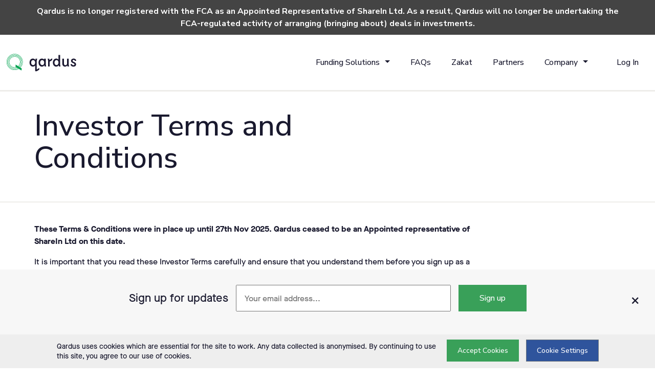

--- FILE ---
content_type: text/html; charset=utf-8
request_url: https://www.qardus.com/legal/investor-terms
body_size: 21469
content:
<!DOCTYPE html><html lang="en-GB"><head><link rel="dns-prefetch" href="//cdn4.sharein.com">   <script>
if (!document.cookie.split(';').filter(function (item) {
return item.indexOf('allow3rdPartyCookies=False') >= 0
}).length) {
(function (w, d, s, l, i) {
w[l] = w[l] || []; w[l].push({
'gtm.start':
new Date().getTime(), event: 'gtm.js'
}); var f = d.getElementsByTagName(s)[0],
j = d.createElement(s), dl = l != 'dataLayer' ? '&l=' + l : ''; j.async = true; j.src =
'https://www.googletagmanager.com/gtm.js?id=' + i + dl; f.parentNode.insertBefore(j, f);
})(window, document, 'script', 'dataLayer', 'GTM-KMXSCMX');
}
</script>     <meta charset="utf-8"><meta name="apple-mobile-web-app-capable" content="yes"><meta name="apple-mobile-web-app-status-bar-style" content="black-translucent"><meta name="apple-mobile-web-app-title" content="Qardus"><meta name="apple-touch-fullscreen" content="yes" /><meta name="application-name" content="Qardus"><meta name="format-detection" content="telephone=no" /><meta name="HandheldFriendly" content="true" /><meta name="mobile-web-app-capable" content="yes"><meta http-equiv="X-UA-Compatible" content="IE=edge"><meta name="viewport" content="width=device-width,initial-scale=1"><meta version="1.1.9519.30825" /><meta http-equiv="x-dns-prefetch-control" content="on"><link rel="dns-prefetch" href="https://cdn4.sharein.com" /> <link rel="manifest" href="/web-manifest/native-app">   <title>Ethical Investment Opportunities | Sharia-Compliant | Qardus</title>  <meta name="description" property="og:description" content="Review Qardus investor terms and conditions. Complete legal framework for Sharia-compliant investment platform participation." /> <meta name="twitter:description" content="Review Qardus investor terms and conditions. Complete legal framework for Sharia-compliant investment platform participation." />   <meta name="robots" content="follow,index" /> <meta name="googlebot" content="follow,index" /> <link rel="canonical" href="https://www.qardus.com/legal/investor-terms" /><meta property="og:url" content="https://www.qardus.com/legal/investor-terms" />  <link rel="icon" href="https://cdn4.sharein.com/qardus/assets/icons/apple-touch-icon-2a805f26-7107-4a31-ab56-e7eea0b0a896.png"><link rel="apple-touch-icon-precomposed" href="https://cdn4.sharein.com/qardus/assets/icons/apple-touch-icon.png"><meta name="theme-color" content="#39A059">  <meta property="og:title" content="Ethical Investment Opportunities | Sharia-Compliant | Qardus" /><meta property="og:site_name" content="Qardus" /> <meta property="og:image" content="https://cdn4.sharein.com/qardus/assets/icons/meta-og.b50a16809b2de8b9278eedf39b69df53.png" /> <meta property="og:type" content="website" />   <meta name="twitter:card" content="summary" /><meta name="twitter:title" content="Ethical Investment Opportunities | Sharia-Compliant | Qardus" /> <meta name="twitter:image" content="https://cdn4.sharein.com/qardus/assets/icons/meta-tw.b50a16809b2de8b9278eedf39b69df53.png" />      <link rel="preload" href="https://cdn4.sharein.com/qardus/assets/fonts/MaisonNeue-Medium.woff2" as="font" type="font/woff2" crossorigin><link rel="preload" href="https://cdn4.sharein.com/qardus/assets/fonts/MaisonNeue-Bold.woff2" as="font" type="font/woff2" crossorigin> <link rel="stylesheet" href="/themes/qardus/content/main-a0ab445afbcc.min.css">     <style> .filter--light { width: 100%; height: 100%; background-color: white; display: block; position: absolute; top: 0; left: 0; opacity: .8; } .dynamic-hero { position: relative; } .news-card__tag { display: none; } .partner-intro__image-inner { height: 0; width: 100%; padding-top: 56.25%; display: block; position: relative; background-repeat: no-repeat; background-size: contain; background-position: center; } .page-islamic-finance-for-business .dynamic-hero--funding { display: none; } .page-islamic-finance-explained .dynamic-hero { display: none; } .sharein__favicon { fill: #fff; } .si-auth-footer .si-auth-favicon { fill: rgb(74, 74, 74); } .footer-social-legal.hide { display: block !important; } .risk-warning-dsk { background-color: #444 !important; } .risk-warning-dsk a { color: #fff !important; } </style> <style> #slide-panel { left: auto; margin-left: inherit; } #opener > svg { margin-top: 16px; } .opener-portfolio > svg { margin-top: 10px; } .opener-portfolio { margin-top: -50px; margin-bottom: 10px; margin-right: -15px; } @media (max-width: 414px) { #slide-panel { position: absolute; background-color: #fff; z-index: 1500; width: 100%; left: 0; } } </style> </head><body class="no-authenticated page-legalpage-investor-terms" itemscope="" itemtype="http://schema.org/WebPage">  <noscript> <iframe src="https://www.googletagmanager.com/ns.html?id=GTM-KMXSCMX" height="0" width="0" style="display:none;visibility:hidden"></iframe> </noscript>  <!--[if lte IE 9]>
        <p class="browserupgrade">You are using an <strong>outdated</strong> browser. Please <a href="https://browsehappy.com/">upgrade your browser</a> to improve your experience and security.</p>
    <![endif]--><div class="flex-wrap"> <div class="mce-fixed-bottom-group"> <div id="register-interest-fix" class="mce-floating-signup hide"> <button id="mail-fixed-form-close" class="mce-floating-signup__close" type="button" aria-label="Close" onclick="document.getElementById('register-interest-fix').style.display = 'none'"> <span aria-hidden="true">&times;</span> </button><section id="js-mail-form-fixed-elements" class="mce-floating-signup__form"><form action="https://qardus.us20.list-manage.com/subscribe/post-json?u=8d2ebfc174ce5ae5cd4fd29fb&amp;id=c713efa333&c=?" method="get" id="mc-embedded-subscribe-form-fixed" name="mc-embedded-subscribe-form-fixed" class="validate" target="_blank"><div class="mce-floating-signup__group"> <label for="mce-EMAIL" class="mce-floating-signup__label mb-0">Sign up for updates</label> <input type="email" name="EMAIL" id="mce-EMAIL" class="mce-floating-signup__input" placeholder="Your email address..."><div style="position: absolute; left: -5000px;" aria-hidden="true"><input type="text" name="b_8d2ebfc174ce5ae5cd4fd29fb_c713efa333" tabindex="-1" value=""></div><input type="submit" value="Sign up" name="subscribe" class="mce-floating-signup__submit btn btn-primary"></div><div class="floating-signup--response floating-signup--error text-center m-t-spacer-sm" id="mce-error-response-fixed"></div><div class="floating-signup--response floating-signup--success text-center m-t-spacer-sm" id="mce-success-response-fixed"></div></form></section></div><div class="jumbotron cookie cookie-banner"><div class="row--flex flex-center"><div class="cookie__content"> Qardus uses cookies which are essential for the site to work. Any data collected is anonymised. By continuing to use this site, you agree to our use of cookies.</div><div class="cookie__actions"> <button type="Submit" class="btn btn-primary m-r-spacer-xs" onclick="$('.jumbotron.cookie').slideUp(function(){ document.cookie = 'cookie-policy=viewed; expires=Fri, 31 Dec 9999 23:59:59 GMT; path=/'; });">Accept cookies</button> <a class="btn btn-secondary" href="/cookies" onclick="$('.jumbotron.cookie').slideUp();">Cookie Settings</a></div></div></div></div><div id="js-risk-warning"><div class="risk-warning-dsk risk-warning-dsk--header"> <div class="container"><div class="row"><div class="col-12 risk-warning-dsk-column text-center"><p class="risk-warning-dsk__text"> Qardus is no longer registered with the FCA as an Appointed Representative of ShareIn Ltd. As a result, Qardus will no longer be undertaking the FCA-regulated activity of arranging (bringing about) deals in investments.</p></div></div></div></div></div><div class="flex-center risk-warning-mbl hide"><div id="js-risk-warning-footer" class="risk-warning risk-warning--footer" aria-hidden="true"> <svg class="risk-warning-svg" width="22" height="20" xmlns="http://www.w3.org/2000/svg"> <g fill-rule="nonzero"><path d="M11.012 14c-.55 0-1.012.456-1.012 1s.461 1 1.012 1c.53 0 1.011-.456.987-.976A.982.982 0 0 0 11.012 14z" /><path d="M21.465 18.04a3.821 3.821 0 0 0 .009-3.887L14.392 1.956A3.851 3.851 0 0 0 11.004 0c-1.42 0-2.686.733-3.387 1.952L.526 14.162a3.852 3.852 0 0 0 .013 3.909A3.874 3.874 0 0 0 3.918 20h14.146a3.899 3.899 0 0 0 3.4-1.96zm-1.538-.882a2.14 2.14 0 0 1-1.868 1.075H3.913a2.11 2.11 0 0 1-1.845-1.053 2.118 2.118 0 0 1-.005-2.145L9.155 2.829a2.1 2.1 0 0 1 1.85-1.066c.773 0 1.465.4 1.849 1.07L19.94 15.04a2.09 2.09 0 0 1-.014 2.119z" /><path d="M10.764 7.027c-.47.128-.764.535-.764 1.03.024.297.044.599.067.897l.202 3.382c.024.385.337.664.74.664.405 0 .722-.298.741-.686 0-.234 0-.45.024-.687.044-.727.091-1.455.135-2.183.024-.472.067-.943.091-1.414 0-.17-.024-.32-.091-.472-.202-.422-.673-.637-1.145-.531z" /> </g> </svg> <span>Risk Warning</span></div><div id="js-risk-warning-again" class="risk-warning risk-warning--again"><div class="risk-warning-left" aria-hidden="true"> <svg class="risk-warning-svg" width="22" height="20" xmlns="http://www.w3.org/2000/svg"> <g fill-rule="nonzero"><path d="M11.012 14c-.55 0-1.012.456-1.012 1s.461 1 1.012 1c.53 0 1.011-.456.987-.976A.982.982 0 0 0 11.012 14z" /><path d="M21.465 18.04a3.821 3.821 0 0 0 .009-3.887L14.392 1.956A3.851 3.851 0 0 0 11.004 0c-1.42 0-2.686.733-3.387 1.952L.526 14.162a3.852 3.852 0 0 0 .013 3.909A3.874 3.874 0 0 0 3.918 20h14.146a3.899 3.899 0 0 0 3.4-1.96zm-1.538-.882a2.14 2.14 0 0 1-1.868 1.075H3.913a2.11 2.11 0 0 1-1.845-1.053 2.118 2.118 0 0 1-.005-2.145L9.155 2.829a2.1 2.1 0 0 1 1.85-1.066c.773 0 1.465.4 1.849 1.07L19.94 15.04a2.09 2.09 0 0 1-.014 2.119z" /><path d="M10.764 7.027c-.47.128-.764.535-.764 1.03.024.297.044.599.067.897l.202 3.382c.024.385.337.664.74.664.405 0 .722-.298.741-.686 0-.234 0-.45.024-.687.044-.727.091-1.455.135-2.183.024-.472.067-.943.091-1.414 0-.17-.024-.32-.091-.472-.202-.422-.673-.637-1.145-.531z" /> </g> </svg></div><div><p>Qardus is no longer registered with the FCA as an Appointed Representative of ShareIn Ltd. As a result, Qardus will no longer be undertaking the FCA-regulated activity of arranging (bringing about) deals in investments.</p><div class="risk-warning-action"> <a class="risk-warning-link" href="/risk" title="Link: /risk">Read our full Risk Warning</a> <button id="js-risk-warning-mobile" class="risk-warning-btn">Accept</button></div></div></div></div><div class="modal fade risk-warning-modal__wrapper" id="flipFlop" tabindex="-1" role="dialog" aria-labelledby="modalLabel" aria-hidden="true"><div class="modal-dialog risk-warning-modal" role="document"><div class="modal-content"><div class="modal-header"><h2 class="modal-title" id="modalLabel"><b>Risk Information</b></h2><button type="button" class="close" data-bs-dismiss="modal" data-dismiss="modal" aria-label="Close"> <span aria-hidden="true">&times;</span> </button></div><div class="modal-body"> <div class=row><div class="col-12 col-lg-12"><p><b>Estimated reading time: 2 min</b><p>Due to the potential for losses, the Financial Conduct Authority (FCA) considers this investment to be very complex and high risk. <p><b>What are the key risks?</b><ol><li><b>You could lose all the money you invest</b><ul><li>If the business offering this investment fails, there is a high risk that you will lose all your money. Businesses like this often fail as they usually use risky investment strategies.<li>Advertised rates of return aren’t guaranteed. This is not a savings account. If the issuer doesn’t pay you back as agreed, you could earn less money than expected or nothing at all. A higher advertised rate of return means a higher risk of losing your money. If it looks too good to be true, it probably is. <li>These investments are sometimes held in an Innovative Finance ISA (IFISA). While any potential gains from your investment will be tax free, you can still lose all your money. An IFISA does not reduce the risk of the investment or protect you from losses.</ul><li><b>You are unlikely to be protected if something goes wrong</b><ul><li>Protection from the Financial Services Compensation Scheme (FSCS), in relation to claims against failed regulated firms, does not cover poor investment performance. Try the FSCS investment protection checker <a href=https://www.fscs.org.uk/check/investment-protection-checker/ target=_blank>here</a>.<li>Protection from the Financial Ombudsman Service (FOS) does not cover poor investment performance. If you have a complaint against an FCA-regulated platform, FOS may be able to consider it. Learn more about FOS protection<a href=https://www.financial-ombudsman.org.uk/consumers target=_blank title="Link: https://www.financial-ombudsman.org.uk/consumers">here</a></ul><li><b>You are unlikely to get your money back quickly</b><ul><li>This type of business could face cash-flow problems that delay interest payments. It could also fail altogether and be unable to repay investors their money.<li>You are unlikely to be able to cash in your investment early by selling it. You are usually locked in until the business has paid you back over the period agreed. In the rare circumstances where it is possible to sell your investment in a ‘secondary market’, you may not find a buyer at the price you are willing to sell.</ul><li><b>This is a complex investment</b><ul><li>This investment has a complex structure based on other risky investments. A business that raises money like this lends it to, or invests it in, other businesses or property. This makes it difficult for the investor to know where their money is going.<li>This makes it difficult to predict how risky the investment is, but it will most likely be high.<li>You may wish to get financial advice before deciding to invest.</ul><li><b>Don’t put all your eggs in one basket</b><ul><li>Putting all your money into a single business or type of investment for example, is risky. Spreading your money across different investments makes you less dependent on any one to do well.&lt;<li>A good rule of thumb is not to invest more than 10% of your money in <a href=https://www.fca.org.uk/investsmart/5-questions-ask-you-invest target=_blank title="Link: https://www.fca.org.uk/investsmart/5-questions-ask-you-invest">high-risk investments</a>.</ul></ol><p><b>If you are interested in learning more about how to protect yourself, visit the FCA’s website <a href=https://www.fca.org.uk/investsmart target=_blank>here</a>.</b><p><b>For further information about investment-based crowdfunding, visit the FCA’s website <a href=https://www.fca.org.uk/consumers/crowdfunding target=_blank title="Link: https://www.fca.org.uk/consumers/crowdfunding">here</a>.</b></div></div></div><div class="modal-footer"> <button type="button" class="btn btn-ps22" data-bs-dismiss="modal" data-dismiss="modal">Close</button></div></div></div></div><header id="header" class="pageHeader header is-not-home"> <nav class="site-navbar"><div class="container"><div class="navbar navbar-expand-lg"><div class="navbar-header"><div class="logo-wrapper" itemscope="" itemtype="http://schema.org/Organization"> <a href="/" itemprop="url" rel="home"> <span class="sr-only">Qardus</span>  <img class="logo" src="https://cdn4.sharein.com/qardus/assets/icons/logo.svg" alt="brand logo initial" /> </a></div><a href="#" class="js-nav burger-button" data-bs-toggle="collapse" data-bs-target="#navbar" data-target="#navbar" aria-expanded="false" aria-controls="navbar" role="button" aria-label="Menu"> <i></i> </a> </div><div id="navbar" class="collapse navbar-collapse navbar-collapse--flex-grow-unset"><ul class="nav navbar-nav js-anchor"> <li class="dropdown"> <a href="#" data-bs-toggle="dropdown" class="dropdown-toggle" role="button"> <span>Funding Solutions</span></a><ul class="dropdown-menu"> <li><a href="/islamic-finance-for-business" class="" target="">Islamic Business Finance</a></li><li><a href="/unsecured-business-loan-alternative" class="" target="">Unsecured Business Finance</a></li><li><a href="/secured-business-finance" class="" target="">Secured Business Finance</a></li></ul></li><li><a href="/help" class="" target="_self">FAQs</a></li><li><a href="/zakat-calculator" class="" target="_self">Zakat </a></li><li><a href="/partners" class="" target="_self">Partners</a></li><li class="dropdown"> <a href="#" data-bs-toggle="dropdown" class="dropdown-toggle" role="button"> <span>Company</span></a><ul class="dropdown-menu"> <li><a href="/about" class="" target="">About Us</a></li><li><a href="/ethical-sharia" class="" target="">Ethical &amp; Sharia</a></li><li><a href="/islamic-finance-explained" class="" target="">Islamic Finance Explained</a></li><li><a href="/small-business-funding-explained" class="" target="">SME Funding Explained</a></li><li><a href="/news" class="" target="">Blog &amp; News</a></li><li><a href="/contact-us" class="" target="">Contact us</a></li></ul></li></ul><ul class="nav navbar-nav"> <li><a class="navbar-btn navbar-btn--secondary" href="/login" target="_self">Log In</a></li></ul></div></div></div></nav></header><style> @media (min-width: 768px) { .dynamic-hero, .generic-hero { padding-top: 35px; padding-bottom: 25px; border-bottom: .1rem solid #eeedea; } } </style> <section class="generic-hero"><div class="container"><div class="row row--flex"><div class="col-10 col-md-7 generic-hero__content"><h1>Investor Terms and Conditions</h1></div></div></div></section><div id="register-interest-mobile" class="mce-floating-mobile-signup hide"><div class="mce-floating-mobile-signup__container"> <button class="mce-floating-mobile-signup__close js-mail-mobile-form-close" type="button" aria-label="Close" onclick="document.getElementById('register-interest-mobile').style.display = 'none'"><span aria-hidden="true">&times;</span></button><div class="mce-floating-mobile-signup__form-container signup-obscure hide" id="js-mail-mobile-form-container-outer"><form class="mce-floating-mobile-signup__form" action="https://qardus.us20.list-manage.com/subscribe/post-json?u=8d2ebfc174ce5ae5cd4fd29fb&amp;id=c713efa333&c=?" method="get" id="mc-embedded-subscribe-form-mobile" name="mc-embedded-subscribe-form-mobile" target="_blank" novalidate> <input id="mce-EMAIL" type="email" name="EMAIL" placeholder="Your email address"><div style="position: absolute; left: -5000px;" aria-hidden="true"><input type="text" name="b_8d2ebfc174ce5ae5cd4fd29fb_c713efa333" tabindex="-1" value=""></div><input type="submit" class="btn btn-secondary" name="subscribe" value="Sign up"></form><div class="floating-signup--response floating-signup--mobile-error floating-signup--mobile text-center" id="mce-error-response-mobile"></div></div><div class="floating-signup--response floating-signup--success floating-signup--mobile text-center" id="mce-success-response-mobile"></div></div><div class="mce-floating-mobile-signup__expand-prompt mobile-signup-down" id="mail-mobile-expand"><h4>Sign up for updates</h4></div></div><div class="modal fade auto-logout-modal" id="auto-logout-message" tabindex="-1" role="dialog" aria-labelledby="myModalLabel" data-keyboard="false" data-backdrop="static"><div id="hidenUpdateLastActivity" display="none" data-request-url="/site/update-last-activity"></div><div class="modal-dialog modal-dialog-timer" role="document"><div class="modal-content"><div class="modal-header text-center"><h4 class="modal-title" id="myModalLabel">Session log out</h4></div><div class="modal-body text-center" style="padding-top:40px; padding-bottom: 10px; overflow:hidden;"><p>You haven't used your session for a while. For your security, we will log you out soon.</p><div class="timer-svg"><svg viewBox="0 0 100 100"> <circle class="timer-svg-circle" cx="50" cy="50" r="45" fill="#33bf85"></circle><path id="js-logout-progress" stroke-linecap="round" stroke-width="5" stroke="#fff" fill="none" d="M50 10 a 40 40 0 0 1 0 80 a 40 40 0 0 1 0 -80"></path><text id="js-logout-count" x="50" y="50" text-anchor="middle" dy="7" font-size="20">100</text></svg></div></div><div class="modal-footer"> <button type="button" class="btn btn-default sq pull-left" id="force-logout">Log out now</button> <button type="button" class="btn btn-primary pull-right" id="keep-session">Continue navigating</button></div></div></div></div><div class="flex-content "><section role="main" class="site-section"> <section class="legal-page-section"><div class="container"><div class="row"><div class="col-12 col-md-9"><div class="legal-page-content"> <p><b>These Terms &amp; Conditions were in place up until 27th Nov 2025. Qardus ceased to be an Appointed representative of ShareIn Ltd on this date.</b></p>


<p>It is important that you read these Investor Terms carefully and ensure that you understand them before you sign up as a Qardus member or make an investment through Qardus.</p> 

<p>By signing up as an Investor with Qardus you will be bound by these Investor Terms. The Investor terms, along with our Website Terms,&nbsp;Privacy Policy and Cookies Policy set out the terms on which we will provide services to you as an Investor with us and they are legally binding on both you and us.</p>

<p>Consequently, if there is anything in the Investor Terms or those other documents that you do not understand, you cannot comply with or that you are not comfortable being bound by, you should not agree to the Investor Terms or make any investments through our platform.</p> 

<p>You should also read our <a target="_blank" href="/risk" rel="nofollow" title="Link: /risk">Risk Warning</a> before deciding whether to invest through Qardus.</p>

<p><b>1. QARDUS – LEGAL AND REGULATORY DETAILS</b></p>

<p>Qardus Limited (Qardus, we, us, our) (FCA Firm Reference Number 921442) is an appointed representative of ShareIn Limited (ShareIn) which is authorised and regulated by the Financial Conduct Authority (FCA) under FCA Firm Reference Number 603332. Qardus is registered in England and Wales with company number 12181387 and our registered office is at  3.09a 1 Lyric Square, London, England, W6 0NB, United Kingdom. You can check the details of Qardus and ShareIn on the FCA Register at <a href="https://register.fca.org.uk/" target="_blank" rel="noreferrer noopener" title="Link: https://register.fca.org.uk/">https://register.fca.org.uk/</a>.</p> 

<p><b>2. QARDUS – SERVICES OFFERED</b></p> 

<p>2.1 The services offered by Qardus are available to persons that that are members of our website <a href="https://www.qardus.com" title="Link: https://www.qardus.com">www.qardus.com</a>&nbsp;(the Website). We provide members with details of potential investment opportunities – the type of investment that we offer is described at clause 2.2 below. Each time that Qardus offer an investment opportunity to members via our Website, we will provide more details of that specific investment opportunity. You should read and understand the details of each particular investment opportunity before deciding whether to invest.</p> 

<p>2.2 Qardus offers investors the ability to participate in shariah compliant investments to provide funding to SMEs, for example via a commodity murabaha arrangement. Each investment opportunity offered by Qardus will be structured as follows:</p> 

<ul>
<li>Qardus will identify an opportunity to provide financing to an SME and will carry out due diligence on that opportunity; 

<br><br></li><li>If Qardus considers that the opportunity should be offered to potential investors, it will send details of the opportunity to all members of the Qardus Website; 

<br><br></li><li>If investor(s) decide to invest in the opportunity, those investors will enter into an investment agreement which documents the type of shariah-compliant investment they have chosen to enter into; 

<br><br></li><li>Each investor is issued with securities reflecting the amount of capital contributed by that investor – all of the investors' securities will carry the same rights.
</li></ul>

<p>2.3 The investments that we offer are only available to persons who fall within certain categories of investor – those who are eligible under FCA Rules to acquire "restricted mass market investments" (as defined by the FCA).  Qardus may also offer investment in “non-mass market investments” where eligible investors have expressly requested to view such offers.  Such investments may be structured differently from the investments described in clause 2.2 above and may involve transactions with issuers who are under common ownership with Qardus.</p> 

<p>2.4 Any investor who is not receiving advice from an FCA-authorised firm must demonstrate their understanding of the features and risks of investing in non-readily realisable securities. Investors who satisfy these criteria, as set out in more detail on the Website, will be eligible to become members. Only members can receive details of investment opportunities through the Website.</p>

<p>2.5 If you are eligible for membership of our Website, you can receive details of investment opportunities, invest online and receive online investment reports. Your investment subscriptions and any investment returns shall be held by ShareIn in a client bank account – details are set out at clause 5 below. ShareIn is a party to these Terms and Conditions and is bound by the terms that apply to the services that ShareIn provides.</p> 

<p>2.6 Both Qardus and ShareIn will treat all members as retail clients for the purposes of the FCA's rules (retail clients receive the highest degree of regulatory protections under the FCA's rules).</p> 

<p>2.7 As a Qardus member, you are bound by these Terms and Conditions in relation to your use of our Website and any investment that you make in the investment opportunities promoted to members. Any user of the Website who is not a member is also bound by these terms insofar as they are capable of application to non-members. By using the Website, you confirm that you have read, understood, and agree to these Terms and Conditions and our Website Terms, Privacy and Cookies Policy each as amended from time to time. If you do not agree to the Terms and Conditions, you must stop using the Website immediately.</p> 

<p><b>3. MEMBERSHIP OF THE QARDUS WEBSITE</b></p> 

<p>3.1 To become a Qardus member, you will need to apply to join and be approved by us. We may reject any application to become a member on such grounds as we see fit, including, without limitation, your knowledge and understanding of investing, your financial status, your capacity to be bound by these Terms and Conditions or the jurisdiction in which you live or are a citizen. Further details of those eligible to be Qardus members are set out at clauses 2.3 and 2.4 above.</p> 

<p>3.2 If you apply to become a Qardus member, we are obliged to carry out certain identity and fraud checks on you, and we may use third party agencies to do that. If we cannot get adequate information from the third party agency then we may ask you to send us copies of the relevant identification documents (normally a certified copy of your passport and a utility bill) and any supporting evidence that we may require. If you do not provide all appropriate identification documents you will not be able to become a Qardus member and invest. We may also suspend your membership at any time if we believe it is appropriate in order to comply with our legal obligations. For more details about how we use your information, please refer to our Privacy and Cookies Policy.</p> 

<p>3.3 Your application for membership should be completed in the name of the same person that will invest.</p> 

<p>3.4 When you register as a member you will need to provide personal details and a password – they will be unique to your individual Qardus membership and are not transferable. We will use your registration details and password to identify you and you must keep them secure at all times.</p> 

<p>3.5 You are responsible for all information and activity on the Website by anyone using your membership details as described at clause 3.4 above. If you authorise an agent, family member, employee or sub-contractor to use your Qardus membership, you will be responsible for their activity on the Website. Any breach of security, loss, theft or unauthorised use of your security details must be notified to us immediately. We reserve the right not to act on instructions provided using your membership details where we suspect that the person using your Qardus membership is not you or we suspect illegal or fraudulent activity or unauthorised use.</p> 

<p>3.6 You agree not to adapt or circumvent the systems in place in connection with the Website, nor access our systems other than by using the credentials assigned to you and by following the instructions that we have provided for that type of connection.</p> 

<p><b>4. INVESTING</b></p> 

<p>4.1 If you wish to make an investment, you can do this through your online membership account on the website – you will need to specify the size of the investment you wish to make and place funds in your Qardus account (see section 5 below).</p>

<p>4.2 The decision as to whether to accept an application from you to purchase an investment will be at our absolute discretion. We may decline to accept an application from a member to purchase an investment for any reason, including but not limited to because the offer is over-subscribed or under-subscribed or because of legal or regulatory matters. If we do not accept your application to purchase an investment, but you have already paid money into your online membership account, your money will remain in your online membership account (where they can be used to fund the purchase of any other investments) unless you provide us with instructions to return the monies to you.</p> 

<p>4.3 Any investment that you make will be governed by the terms of that particular investment as set out in the investment agreement (e.g. a Musharaka/Shareholders Agreement or a Bond Instrument and Commodity Murabaha Agreement), your Investment Application, any Offer Document and these Terms and Conditions. To the extent that there are any inconsistencies between these documents, the provisions of the investment agreement shall prevail over the Investment Application, which shall prevail over the Offer Document, which shall prevail over these Terms and Conditions.</p> 

<p>4.4 It is important that you understand that we do not provide investment advice, legal advice or tax advice. We will not assess the suitability of any investment that we offer in the context of your personal and financial circumstances - you are responsible for making your own investment decisions. If you have any doubt about the suitability of any investment opportunity for you, we recommend that you seek such advice from an appropriately qualified professional such as an independent financial adviser authorised by the FCA.</p> 

<p>4.5 It is also your responsibility, not ours, to ensure that you have complied with any relevant legal or regulatory restrictions that would prohibit you from investing in any investment opportunity that we offer to you.</p> 

<p><b>5. HOW YOUR MONEY AND INVESTMENTS ARE HELD</b></p> 

<p>5.1 If we accept your application to purchase an investment, we will provide you with bank account details into which you must transfer your investment amount (your Qardus account) within 24 hours of receipt of these details unless you notify us otherwise. Any payment into your Qardus account must be made from a bank or building society account in your name whose details you provide to us and which we have accepted (your Nominated Account). Your money will then be held in your Qardus account pending investment.</p> 

<p>5.2 Your application will constitute a legal commitment to invest, but you may cancel your application at any time prior to the investment being issued without penalty.&nbsp; If you fail to make payment within 24 hours or the date you have specified, ShareIn may, at its discretion, cancel your subscription. If you make payment after the due date and an allocation is still available, ShareIn will, unless it notifies you to the contrary, continue to process your payment as an indication that you wish to proceed to invest.</p>

<p>5.3 Unless otherwise specified, your Qardus account will be held by and administered by ShareIn as a client money account (under FCA Rules). This means that your Qardus account is maintained separately from ShareIn’s own money in accordance with the rules of the FCA. ShareIn will make payments to and receive payments from the investment issuer, on your behalf. ShareIn maintains records of the individual entitlements of each investor and investment issuer for these purposes and will pay fees owing to Qardus, itself and other service providers (if any) out of the relevant Qardus account.</p>

<p>5.4 Please note that Qardus is not responsible for the discharge of ShareIn’s obligations in respect of holding client money and operating the Qardus account under these Terms and Conditions.</p> 

<p>5.5 By entering into these Terms and Conditions you give Qardus the authority to take over control itself, or pass control to a third party, of the Qardus account from ShareIn at any time provided that Qardus, or any third party nominated by Qardus, have appropriate regulatory permissions from the FCA to hold client money. Accordingly, by entering into these Terms and Conditions you also authorise ShareIn to transfer any monies it holds for you in the Qardus account to us or a third party nominated by us upon our instructions in those circumstances without seeking your further instruction to do so. We will notify you of any such transfer by email.</p> 

<p>5.6 In respect of any particular investment opportunity that we communicate to Qardus members, if the fundraising target is met and we are able to proceed with the investment, securities will be allocated to you of a value equal to the entire amount of your proposed investment or of a fraction of the investment amount that you requested. ShareIn shall arrange for your securities to be issued to you by paying your investment amount from your Qardus account to the investment issuer and the securities shall be registered in your name. Any portion of your investment amount that is not used to purchase securities will be kept in your Qardus account pending your instructions.</p> 

<p>5.7 Investments will not generally have voting rights attached to them – details of the rights attaching to the investments will be set out in the investment agreement and/or on our website when we communicate the investment opportunity to you.</p> 

<p>5.8 Where all of the amount that you proposed to invest has not been used to purchase investments and a balance remains on your Qardus account after you have purchased investments, you may request that this balance is paid back into your Nominated Account. The same applies to any returns on your investments that are paid into your Qardus account. If you wish to change your Nominated Account, you may request to do so by email providing us with your proposed alternative account details. Any alternative account must be in your name and be held with a bank or credit institution that is acceptable to us.</p> 

<p>5.9 Any payments made to your Nominated Account from your Qardus account will be made after deduction of any relevant tax that we are required by law to deduct. However, regardless of whether we or ShareIn withhold tax, please note that it is your responsibility to account for any taxes that may be payable to the appropriate authorities.</p> 

<p>5.10 You can view details of all investments that you have made through Qardus, and money in your Qardus account, through the Website. </p> 

<p>5.11 If you want ShareIn to hold money that has not been allocated in your Qardus account in order to invest in future opportunities, you may do so. No interest is payable on money held in the Qardus account and no fees are charged in respect of establishing the account. Qardus or ShareIn may retain a payment representing interest on the money held in the Qardus account.</p> 

<p>5.12 Any returns on your investments that are due to you will be received into your Qardus account and will not be paid out to your Nominated Account unless you provide us with express instructions. We may contact you to seek those instructions but are not obliged to do so.</p> 

<p><b>6. SELLING INVESTMENTS</b></p>

<p>6.1 It is important that you understand that there is no established secondary market for investments available through the Website. Consequently, if you purchase investments then you should expect to hold them until the redemption date stated at the time of your investment, or beyond if there is a significant default by the SME.</p> 

<p>6.2 If you find a buyer for your investments, then, subject to the terms of the investment agreement, you may sell them through us  by providing us with details of the purchaser, the price to be paid (subject to any pricing restrictions we may impose), any timing considerations associated with the transaction (and we may impose our own timing restrictions) and the number of securities to be sold. If the buyer wishes us to pay them directly any returns on the investments, then the buyer will need to be registered as a Qardus member and in accordance with these Terms and Conditions we have complete discretion over whether to accept a membership application from any buyer.</p> 

<p>6.3 We are not required offer a facility on the Website to assist Qardus members to buy and sell investments amongst themselves from time to time, subject to the terms of the investment agreement. Any private sale of shares will be off platform and the terms agreed between the parties themselves, the transfer of the investments will have to be notified to us through the Website, as stated at clause 6.2 above.</p> 

<p>6.4 If we do agree to facilitate the transfer of investments, we may charge a fee to the buyer and/or seller for doing so. We will provide details of those fees before any transfer is undertaken.</p> 

<p>6.5 Any payments due to or from you in respect of transfers of investments should be made through your Qardus account in the same way as when you purchase investments, as set out in clause 4, except that the transaction shall take place between you and another investor, rather than with the investment issuer.</p> 

<p><b>7. FEES</b></p>

<p>7.1 We charge an initial fee to the SME [of 6% to 10%] of the drawdown amount – this is deducted from the drawdown amount before it is paid to the SME. The prospective returns stated to you in relation to any investment opportunity take this fee into account and are net of this fee i.e. the prospective returns stated are after this fee has been deducted.</p> 

<p>7.2 Details of any fees that we charge to you and to the SME in relation to each investment opportunity are set out on the Website.</p> 

<p>7.3 Unless otherwise stated, fees are quoted exclusive of VAT, where applicable.</p> 

<p>7.4 You may be subject to other taxes or costs relating to the Services that are not imposed by us or paid via us.</p>

<p><b>8. SECURITY</b></p>

<p>8.1 There is no guarantee that an SME will make all of the payments due under an investment agreement. Consequently, to mitigate that risk we may require directors or shareholders of the SME, or the SME itself, to provide security (e.g. a charge over property or personal guarantees) in respect of the SME's payment obligations under the investment agreement. Security will not however be requested in every case - the details of each investment opportunity provided on the Qardus website will indicate if Qardus intend to seek security and, if so, the type of security that will be sought.</p> 

<p>8.2 Where security is provided, the type of security will be described on the Website and we will act on your behalf as security trustee. We will deal directly with the persons providing the security and you are not required to take any action.</p> 

<p>8.3 We will hold the security upon trust for all investors holding investments (including you) and for ourselves (in respect of any amounts due to us). All costs incurred by us associated with the recovery (including the costs of third parties we instruct in connection with the recovery) will be deducted from any amounts recovered from persons providing the security before the monies are paid to investors. It is possible that the available proceeds will not be sufficient to discharge all obligations owed by the SME. If that is the case, then the investors shall only be entitled to recover their proportionate share of such recoveries. In addition, it is possible that there may be other creditors of the SME or persons giving the security that have claims that may be recovered in priority to those pursued by us, so the existence of such security should not be considered to be a guarantee of certain repayment in the event of failure by the SME in meeting its payments due under the investment agreement. Enforcement of security is also subject to legal risks, challenges and limitations.</p> 

<p>8.4 Any proceeds of recovery will be utilised in the following order:</p> 

<ul>
<li>(a) First, in payment of the costs of recovery incurred by any third party we instruct; 

<br><br></li><li>(b) Second, in payment of our costs of recovery; 

<br><br></li><li>(c) Third, in payment of sums representing amounts owing from the SME under the investment agreement; 

<br><br></li><li>(d) Fourth, in payment of our outstanding fees that are not associated with recovery; 

<br><br></li><li>(e) Any residual amount will be payable to the SME. 
</li></ul>

<p>8.5 You agree that we will in our sole discretion and subject to any regulatory obligations we may owe to investors, determine whether to pursue any recovery.</p> 

<p><b>9. CANCELLATION AND TERMINATION</b></p> 

<p>9.1 You have a period of 14 days from opening your Qardus Account with us in which you can exercise your right to cancel that Qardus Account, subject to clause 9.2.</p> 

<p>9.2 If within the 14 day cancellation period you choose to purchase investments, you will lose your right to cancel and you will then only be able to close your Qardus Account in accordance with clauses 9.3 or 9.4 below.</p> 

<p>9.3 If at any time after the first 14 days you no longer want to be a Qardus member, provided you do not hold any investments, you can let us know by email and we will terminate your membership immediately.</p> 

<p>9.4 We may terminate your membership in respect of making new investments at any time and for any reason, including but not limited to breach of these Terms and Conditions, applicable law, mis-use of our Website, account inactivity for a period of 12 months or more or at your request. If, at the date of termination of your Qardus membership for any reason, you hold investments through us, our cancellation of your membership will not affect the charges we will levy to the SME and we will continue to maintain your account in accordance with clause 4.</p> 

<p><b>10. CONFLICTS OF INTEREST</b></p> 

<p>10.1 We receive payment of our fees from SMEs.</p> 

<p>10.2 Any other conflicts that are specific to a particular investment shall be disclosed in the relevant information about the investment opportunity on our Website.</p> 

<p>10.3 You may request a copy of our full conflicts of interest policy at any time.</p> 

<p><b>11. COMPLAINTS AND COMPENSATION</b></p> 

<p>11.1 We and ShareIn have established procedures in accordance with the Financial Conduct Authority's rules for the effective consideration of complaints. You can find our complaints handling procedures <a href="https://www.qardus.com/help/faq/how-do-i-make-a-complaint" target="_blank" rel="nofollow">here</a>.</p> 

<p>11.2 If you are still unhappy with the outcome of a complaint, you may be able to refer the complaint to the Financial Ombudsman Service at South Quay Plaza, 183 Marsh Wall, London E14 9SR. Telephone 0800 023 4567 or email complaint.info@financial-ombudsman.org.uk. Further information, including information about eligibility for the Financial Ombudsman Service, is available at <a href="http://www.fos.org.uk/" target="_blank" rel="noreferrer noopener" title="Link: http://www.fos.org.uk/">www.fos.org.uk</a>.</p> 

<p>11.3 ShareIn participates in the Financial Services Compensation Scheme (the “FSCS”). If we or ShareIn owe you money in connection with the Qardus service and are unable to pay it, then you may be entitled to compensation from the FSCS, up to a maximum of £85,000.</p> 

<p>11.4 For more information, including information about eligibility, you can contact the FSCS in writing at 7th Floor, Lloyds Chambers, Portsoken Street, London, E1 8BN by telephone on 0800 678 1100, by email to enquiries@fscs.org.uk or by going to <a href="http://www.fscs.org.uk/" target="_blank" rel="noreferrer noopener">www.fscs.org.uk</a>.</p> 

<p>11.5 Please note that neither the FSCS nor the FOS cover any losses that you may suffer as a result of the investment that you make in securities not performing as anticipated at the outset eg due to the SME defaulting on its obligations under the investment agreement.</p> 

<p><b>12. LIABILITY</b></p> 

<p>12.1 You shall be liable to us for any loss or damage suffered by us as a result of any breach of these Terms and Conditions or the terms of any investment you make through Qardus.</p> 

<p>12.2 We shall not be liable to you for any loss or damage which you may suffer as a result of being a member of Qardus or using the Qardus services except where such loss or damage arises from our breach of these Terms and Conditions or was caused by our negligence, wilful default or fraud. We are not responsible for any breach of these Terms and Conditions arising from circumstances outside our reasonable control. Our total liability to you in connection with these Terms and Conditions, your membership of Qardus and your use of the services provided via the Website shall not exceed the amount of money you have invested giving rise to the liability, subject to clause 12.3 below.</p> 

<p>12.3 Nothing in these Terms and Conditions shall limit our liability for personal injury or death, fraud, nor for any other liability, the exclusion or limitation of which is not permitted by applicable law or regulation.</p> 

<p>12.4 When we make forward-looking statements, we will base them on reasonable assumptions, but we shall not otherwise be responsible for the achievement or accuracy of such statements where they are outside of our control.</p> 

<p><b>13. INTELLECTUAL PROPERTY</b></p> 

<p>13.1 Subject to clause 13.3 below, as between you and us, we own all present and future copyright, registered and unregistered trademarks, design rights, unregistered designs, database rights and all other present and future intellectual property rights and rights in the nature of intellectual property rights existing in or in relation to the Website.</p>

<p>13.2 If and to the extent that any such intellectual property rights vest in you by operation of law or otherwise, you agree to do any and all such acts and execute any and all such documents as we may reasonably request in order to assign such intellectual property rights back to us.</p> 

<p>13.3 You shall retain ownership of all copyright in data you upload or submit to the Website. You grant us a world-wide exclusive, royalty-free, non-terminable licence to use, copy, distribute, publish and transmit such data in any manner.</p> 

<p><b>14. AMENDMENTS TO THESE TERMS AND CONDITIONS</b></p>

<p>14.1 We may need to update or amend these Terms and Conditions from time to time to comply with law or to meet our changing business requirements. We may make such changes without your specific agreement where those updates are, in our reasonable opinion, of an immaterial and routine nature and may not always be able to give you advanced notice of such updates or amendments but we will always post them on our Website so you can view them when you next log in. By continuing to use the Qardus service, you agree to be bound by the terms of any such updates and amendments.</p> 

<p>14.2 Where we make amendments to these Terms and Conditions that are adverse to your interests (such as an increase in, or the introduction of, fees for existing services), we shall, if possible, provide you with one month’s notice by email before such amendments become effective. You shall be entitled to terminate your membership at any time in accordance with clause 9. If you seek to terminate your membership, but continue to hold investments with us, the amendments will not apply to the continued holding of those investments unless the amendments are required by or reasonably necessary as a result of law or regulation.</p> 

<p><b>15. GENERAL</b></p>

<p>15.1 These Terms and Conditions are governed by and to be construed in accordance with English law. In the event of any matter or dispute arising out of or in connection with these Terms and Condition, you and we shall submit to the non-exclusive jurisdiction of the English courts.</p> 

<p>15.2 If any of these Terms and Conditions is found to be illegal, invalid or unenforceable by any court of competent jurisdiction, the remainder shall, so far as possible, continue in full force and effect.</p> 

<p>15.3 No single or partial exercise, or failure or delay in exercising any right, power or remedy by us shall constitute a waiver by us of, or impair or preclude any further exercise of, that or any right, power or remedy arising under these Terms and Conditions or otherwise.</p> 

<p>15.4 In the event of our insolvency, ShareIn will continue to hold your money pending investment, but will not facilitate any new investments. ShareIn will notify you of changes to reporting requirements in such event.</p> 

<p>15.5 In the event of ShareIn's insolvency, we shall attempt to find an alternative services provider to enable the continued provision of the services to investors.</p> 

<p>15.6 We and ShareIn may exercise any of our rights or discharge our obligations under these Terms and Conditions in our or ShareIn's own capacity or through any company or other legal entity which has all relevant legal authorisations, licences or permissions to discharge those functions. Other than ShareIn, which shall be entitled to exercise rights under these Terms and Conditions as a contract party, no other person shall have rights to enforce terms under the Contracts (Rights of Third Parties) Act 1999. </p>

<p><b>16. CONTACTING US</b></p>

<p>16.1 If you have any questions about these Terms and Conditions, or wish to contact us for any other reason, you can contact us in writing to: Qardus Limited, 3.09a 1 Lyric Square, London, England, W6 0NB, United Kingdom or by email to: <a href="mailto:contact@qardus.com">contact@qardus.com</a></p></div></div></div></div></section></section></div><section class="mce-signup mce-signup--footer"><div class="container"><div class="row row--flex"><div class="col-12 col-xs-12 col-sm-8"><div class="mce-signup__inner"><h2>Sign up for Qardus updates</h2><p>Sign up to get notified when our latest offers go live, relevant news and more.</p><form action="https://qardus.us20.list-manage.com/subscribe/post-json?u=8d2ebfc174ce5ae5cd4fd29fb&amp;id=c713efa333&c=?" method="get" id="mc-embedded-subscribe-form-footer" name="mc-embedded-subscribe-form-footer" class="validate mce-signup__form" target="_blank"><div class="mce-signup__form-group"><div class="mce-signup__input"> <label class="hide" for="mce-EMAIL"> Email Address </label> <input type="email" name="EMAIL" id="mce-EMAIL" placeholder="Enter your email address..."></div><div style="position: absolute; left: -5000px;" aria-hidden="true"><input type="text" name="b_8d2ebfc174ce5ae5cd4fd29fb_c713efa333" tabindex="-1" value=""></div><input type="submit" value="Submit" name="subscribe" id="mc-embedded-subscribe" class="mce-signup__submit btn btn-primary"></div><div class="mce-validation mce-validation--error" id="mce-error-response-footer"></div><div class="mce-validation mce-validation--success" id="mce-success-response-footer"></div></form></div></div></div></div><div class="mce-signup__footer-graphic" style="background-image:url(https://cdn4.sharein.com/qardus/assets/images/qardus-signup-logo--sm.png)"></div></section><footer class="footer"><section class="footer-contact footer-contact__wrapper"><div class="container"><div class="row row--flex"><div class="col-12 col-xs-12 col-md-3"><div class="footer-contact__logo">  <img class="logo" src="https://cdn4.sharein.com/qardus/assets/icons/logo-Q-white.svg" alt="brand logo initial" /> <img class="logo m-l-spacer-sm" src="https://cdn4.sharein.com/qardus/assets/icons/logo-type-white.svg" alt="brand logo full" /></div></div><div class="col-12 col-xs-12 col-md-3"><div class="footer-contact__item "><p class="footer-contact__item--header">Contact:</p><p class="footer-contact__item--content"> <span>contact@qardus.com</span><br><span>020 3997 4757</span></p></div></div><div class="col-12 col-xs-12 col-md-3"><div class="footer-contact__item "></div><p class="footer-contact__item--header">Address:</p><p class="footer-contact__item--content"> 3.09a 1 Lyric Square<br>London <br>W6 0NB</p></div><div class="col-12 col-xs-12 col-md-3"> <div class=footer-social><div class=footer-social__item><a href=https://uk.linkedin.com/company/qardus title=Linkedin target=_blank class="footer-social__link footer-social__link--linkedin"></a></div><div class=footer-social__item><a href=https://www.facebook.com/qardusuk/ title=Facebook target=_blank class="footer-social__link footer-social__link--facebook"></a></div></div></div></div></div></section><section class="footer-social-legal"><div class="container"><div class="row row--flex"> <div class="col-12 col-xs-12 col-md-3"><div class=footer-legal><p class=type-bold>Funding Type<ul class=footer-legal__links><li><a href=/islamic-finance-for-business>Islamic business finance</a></ul></div><div class=footer-legal><p class=type-bold>Partners<ul class=footer-legal__links><li><a href=/partners>Brokers</a></ul></div></div><div class="col-12 col-xs-12 col-md-3"><div class=footer-legal><p class=type-bold>Funding Solutions<ul class=footer-legal__links><li><a href=/unsecured-business-loan-alternative>Unsecured business loans</a><li><a href=/secured-business-finance>Secured business finance</a><li><a href=/alternative-business-funding>Alternative business finance</a><li><a href=/working-capital-loans-alternative>Working capital finance</a><li><a href=/small-business-loans-alternative>Small business finance</a><li><a href=/business-line-of-credit-alternative>Business line of credit</a></ul></div></div><div class="col-12 col-xs-12 col-md-3"><div class=footer-legal><p class=type-bold>Industries<ul class=footer-legal__links><li><a href=/finance-for-healthcare-businesses>Healthcare finance</a><li><a href=/funding-for-manufacturing-firms>Manufacturing finance</a></ul></div></div><div class="col-12 col-xs-12 col-md-3"><div class="footer-legal"><p class="type-bold"> Legal</p><ul class="footer-legal__links"><li><a href="/legal/privacy" target="_blank">Privacy Policy</a></li><li><a href="/legal" target="_blank">Website Terms</a></li></ul></div></div></div></div></section><section class="footer-risk"><div class="container"><div class="row row--flex"><div class='col-12 col-xs-12 col-md-12 footer-risk__content'> <p class="text-muted">
                       Qardus Limited (12181387) - a company registered in England &amp; Wales at 3.09a 1 Lyric Square, London, United Kingdom, W6 0NB - is no longer an appointed representative of ShareIn Limited. This website is operated by Qardus Limited and ShareIn is not responsible for its content.</p></div></div></div></section><section class="footer-copyright"><div class="container"><div class="footer-copyright-wrapper"><div class="footer-copyright__left">  <a href="https://www.sharein.com/direct-investment-platform/" title="Direct Investment Platforms" rel="noopener noreferrer" target="_blank"><span class="sr-only">Direct Investment Platforms</span><svg class="sharein__favicon si-auth-favicon" fill="#4A4A4A" xmlns="http://www.w3.org/2000/svg" xmlns:xlink="http://www.w3.org/1999/xlink" width="25" height="23" viewBox="0 0 25 23" version="1.1"><g fill-rule="nonzero"><path d="M23.137 11.323c-.882-.925-2.489-2.032-5.114-2.059-.931-.01-2.925 0-3.426 0-2.315 0-2.93-1.84-2.93-2.926 0-.465.141-2.786 2.93-2.786H25V.022H14.597c-2.522 0-4.052 1.085-4.891 2-1.051 1.145-1.634 2.68-1.634 4.316 0 1.653.583 3.21 1.645 4.392 1.198 1.332 2.93 2.07 4.88 2.07.506 0 2.484-.01 3.393 0 1.073.01 1.945.337 2.527.941.507.53.78 1.246.774 2.017-.006 1.332-.872 2.883-3.284 2.883H7.952v3.53h10.055c2.608 0 4.215-1.08 5.098-1.99 1.138-1.166 1.77-2.733 1.775-4.402.017-1.685-.604-3.268-1.743-4.456z"></path><ellipse cx="2.723" cy="20.326" rx="2.723" ry="2.674"></ellipse></g></svg></a> </div><div class="footer-copyright__right"> <span class="type-medium"> &copy; 2026 &nbsp;Qardus — All Rights Reserved. </span></div></div></div></section></footer></div><script src="https://cdn4.sharein.com/assets/vendor/jquery-3.6.0.min.js"></script><script src="https://cdn4.sharein.com/assets/vendor/jquery-ui-1.13.1.min.js"></script><script src="https://cdn4.sharein.com/assets/vendor/jquery.validate-1.19.3.min.js"></script><script src="https://cdn4.sharein.com/assets/vendor/jquery.validate.unobtrusive-3.2.12.min.js"></script> <script src="https://cdn4.sharein.com/assets/vendor/popper-2.9.2.min.js"></script><script src="https://cdn4.sharein.com/assets/vendor/bootstrap-5.0.2.min.js"></script><script src="https://cdn4.sharein.com/assets/vendor/jquery.unobtrusive-ajax.min.js"></script><script src="../../../../assets/Scripts/vendor/base/jquery.globalize.min.js"></script><script src="../../../../assets/Scripts/vendor/base/jquery.mask.min.js"></script><script src="../../../../assets/Scripts/vendor/base/payments.min.js"></script><script src="../../../../assets/Scripts/js/jquery.custom-bs5.js"></script><script src="../../../../assets/Scripts/js/sharein.js"></script>   <script>
$('#opener').on('click', function () {
var panel = $('.si-portfolio-menu-parent');
var width = $(document).width();
panel.toggleClass('d-sm-block');
panel.animate({ 'margin-left': panel.hasClass('d-sm-block') ? '0px' : '-' + width + 'px' });
return false;
});
var width1 = $(document).width();
function SetSlidePanelWidth() {
var panel = $('.si-portfolio-menu-parent');
var width = $(document).width();
if (width <= 414) {
panel.css({ 'margin-left': '-' + width + 'px' });
}
if (width > 414) {
panel.css({ 'margin-left': '0px' });
}
return false;
};
$(window).on('resize', () => {
if ($(document).width() != width1) {
SetSlidePanelWidth();
}
});
// On ready...
(function () {
function riskWarning(bool) {
// Element
var el = document.querySelector('.risk-warning-dsk');
// The bool means we don't execute the events
bool ? ShareIn.stickyEl.setFixedOnly(el) : ShareIn.stickyEl.init(el);
};
SetSlidePanelWidth();
ShareIn.burgerMenu();
ShareIn.dropdownNavNew();
riskWarning();
// Scripts from the THEME or dynamic pages
})();
</script>     <script>
</script>  <script>
if (!document.cookie.split(';').filter(function(item) {
return item.indexOf('allowWebMeasurementCookies=False') >= 0
}).length) {
window.ga = function () { ga.q.push(arguments) }; ga.q = []; ga.l = +new Date;
// site tracking code
ga('create', 'UA-171769872-1', 'www.qardus.com');
ga('send', 'pageview');
// ShareIn tracking code
ga('create', 'UA-38333378-1', 'sharein.com', 'shareintrack');
ga('shareintrack.send', 'pageview');
} else {
// delete stored GA cookies if they existed before the cookie setting was updated
var gaCookies = ["_ga", "_gid", "_gat_shareintrack", "_gat", "_fbp", "_gcl_au", "gwcc", "_gat_gtag_UA-171769872-1"];
for (var i = 0; i < gaCookies.length; i++){
if (document.cookie.split(';').filter(function(item) {
return item.trim().indexOf(gaCookies[i] + '=') == 0
}).length) {
document.cookie = gaCookies[i] + "=; expires=Thu, 01 Jan 1970 00:00:00 UTC; path=/; domain=www.qardus.com;";
document.cookie = gaCookies[i] + "=; expires=Thu, 01 Jan 1970 00:00:00 UTC; path=/; domain=.qardus.com;";
document.cookie = gaCookies[i] + "=; expires=Thu, 01 Jan 1970 00:00:00 UTC; path=/; domain=.www.qardus.com;";
document.cookie = gaCookies[i] + "=; expires=Thu, 01 Jan 1970 00:00:00 UTC; path=/; domain=sharein.com;";
}
}
}
</script><script src="https://www.google-analytics.com/analytics.js" async defer></script>       <script>
if (document.querySelector(".js-custom-tabbed-content")) {
var tabBtns = $('.js-tab-btn');
var tabSections = $('.js-tab-section');
tabBtns.each(function () {
$(this).click(function () {
tabSections.removeClass('show');
tabBtns.removeClass('active');
$(this).addClass('active');
var targetId = $(this).attr("data-target");
var target = $("#" + targetId);
target.addClass("show");
});
});
}
var mceError = $("#mce-error-response");
var mceValid = $("#mce-success-response");
var mceFooterSignup = $("#mc-embedded-subscribe-form");
var mceEmailInput = document.getElementById("mce-EMAIL");
function mailSignup(mailForm, successMsg, errorMsg) {
$.ajax({
type: mailForm.attr('method'),
url: mailForm.attr('action'),
data: mailForm.serialize(),
cache: false,
dataType: 'jsonp',
contentType: "application/json; charset=utf-8",
error: function (err) { alert("Could not connect to the registration server. Please try again later."); },
success: function (data) {
//Error
if (data.result != "success") {
successMsg.removeClass("show");
errorMsg.html(data.msg);
errorMsg.addClass("show");
//Success
} else {
//success message shown, prior error message removed
successMsg.html("You have been signed up.");
errorMsg.removeClass("show");
successMsg.addClass("show");
}
}
});
}
if (mceFooterSignup.length) {
console.log("yeah");
mceFooterSignup.submit(function () {
event.preventDefault();
if (mceEmailInput.checkValidity() && mceEmailInput.value != "") {
mailSignup(mceFooterSignup, mceValid, mceError);
}
});
}
//Mailchimp elements
//Sign up sections
var mailSignupMobileSection = $('#register-interest-mobile');
var mailSignupFixedSection = $('#register-interest-fix');
//Form selectors
var mailSignupFooter = $('#mc-embedded-subscribe-form-footer');
var mailSignupFixed = $('#mc-embedded-subscribe-form-fixed');
var mailSignupMobile = $('#mc-embedded-subscribe-form-mobile');
//Success messages
var mailSuccessFooter = $('#mce-success-response-footer');
var mailSuccessFixed = $('#mce-success-response-fixed');
var mailSuccessMobile = $('#mce-success-response-mobile');
//Error messages
var mailFailFooter = $('#mce-error-response-footer');
var mailFailFixed = $('#mce-error-response-fixed');
var mailFailMobile = $('#mce-error-response-mobile');
//Inner form containers, to partially hide form on success
var mailFormGroupFooter = $('#js-mail-form-footer-elements'); // don't need this one as this one is not supposed to hide, keeping it - just in case Qardus change their mind.
var mailFormGroupFixed = $('#js-mail-form-fixed-elements');
//Outer form containers
var mailFormMobileOuterContainer = $('#js-mail-mobile-form-container-outer');
//Tabs
var mailMobileExpandTab = $('#mail-mobile-expand');
//Event listenters
if (mailMobileExpandTab.length) {
mailMobileExpandTab.click(function () {
mailMobileExpandTab.toggleClass('mobile-signup-up');
mailMobileExpandTab.toggleClass('mobile-signup-down');
var isHidden = mailFormMobileOuterContainer.hasClass('hide');
if (isHidden) {
mailFormMobileOuterContainer.removeClass('hide');
}
setTimeout(function () {
mailFormMobileOuterContainer.toggleClass("display-tab");
}, 1);
if (!isHidden) {
setTimeout(function () {
mailFormMobileOuterContainer.addClass("hide");
}, 300);
}
});
}
//Footer - default mailchimp form
if (mailSignupFooter.length) {
mailSignupFooter.submit(function (event) {
event.preventDefault();
mailSignup(mailSignupFooter, mailSuccessFooter, mailFailFooter, mailFormGroupFooter, true, false, null);
});
}
//Fixed - floating mailchimp form
if ($('#mail-fixed-form-close').length) {
$('#mail-fixed-form-close').click(function () {
if (typeof (Storage) !== "undefined") {
try {
sessionStorage.setItem("closeMailSignup", "true");
} catch (e) {
console.error('Could not store item in session storage: ' + e.message);
}
}
});
}
if (sessionStorage.getItem("closeMailSignup") != "true" && mailSignupFixedSection.length) {
mailSignupFixedSection.removeClass('hide');
mailSignupFixed.submit(function (event) {
event.preventDefault();
mailSignup(mailSignupFixed, mailSuccessFixed, mailFailFixed, mailFormGroupFixed, false, true, mailSignupFixedSection);
});
}
//Mobile - floating mobile mailchimp form
if ($('.js-mail-mobile-form-close').length) {
$('.js-mail-mobile-form-close').click(function () {
if (typeof (Storage) !== "undefined") {
try {
sessionStorage.setItem("closeMailSignup", "true");
} catch (e) {
console.error('Could not store item in session storage: ' + e.message);
}
}
});
}
if (sessionStorage.getItem("closeMailSignup") != "true" && mailSignupMobileSection.length) {
mailSignupMobileSection.removeClass('hide');
mailSignupMobile.submit(function (event) {
event.preventDefault();
mailSignup(mailSignupMobile, mailSuccessMobile, mailFailMobile, mailFormMobileOuterContainer, true, true, mailSignupMobileSection);
});
}
//Common submit intercept function, submits mailchimp as json to prevent redirect
function mailSignup(mailForm, successMsg, errorMsg, mailFormContainer, closeInner, selfClose, parentElement) {
$.ajax({
type: mailForm.attr('method'),
url: mailForm.attr('action'),
data: mailForm.serialize(),
cache: false,
dataType: 'jsonp',
contentType: "application/json; charset=utf-8",
error: function (err) { alert("Could not connect to the registration server. Please try again later."); },
success: function (data) {
//Error
if (data.result != "success") {
successMsg.removeClass("display-item");
errorMsg.html(data.msg);
errorMsg.addClass("display-item");
//Success
} else {
//success message shown, prior error message removed
successMsg.html("You have been signed up.");
errorMsg.removeClass("display-item");
successMsg.addClass("display-item");
//session variable to prevent floating signup from re-appearing
if (typeof (Storage) !== "undefined") {
try {
sessionStorage.setItem("closeMailSignup", "true");
} catch (e) {
console.error('Could not store item in session storage: ' + e.message);
}
}
//If flagged, inner or outer form element partially hidden to prevent input. Small time delay to prevent animation overlap
if (closeInner) {
setTimeout(function () {
mailFormContainer.addClass("signup-obscure");
mailFormContainer.removeClass("display-item");
}, 200);
}
//Section hides after successful submit, after confirmation message has been read
if (selfClose) {
setTimeout(function () {
parentElement.addClass("hide");
}, 3000);
}
}
}
});
}
//scroll listener
if ($(".mce-fixed-bottom-group").length) {
$(window).scroll(function () {
var hT = $('.footer-copyright').offset().top,
hH = $('.footer-copyright').outerHeight(),
wH = $(window).height(),
wS = $(this).scrollTop();
if (wS > (hT - wH - 1)) {
$(".mce-fixed-bottom-group").css("bottom", (wS - hT + wH) + "px");
}
else {
$(".mce-fixed-bottom-group").css("bottom", 0)
}
});
}
</script>  <script>
window.intercomSettings = {
api_base: "https://api-iam.intercom.io",
app_id: "eukb57z2"
};
</script>  <script>
// We pre-filled your app ID in the widget URL: 'https://widget.intercom.io/widget/eukb57z2'
(function () { var w = window; var ic = w.Intercom; if (typeof ic === "function") { ic('reattach_activator'); ic('update', w.intercomSettings); } else { var d = document; var i = function () { i.c(arguments); }; i.q = []; i.c = function (args) { i.q.push(args); }; w.Intercom = i; var l = function () { var s = d.createElement('script'); s.type = 'text/javascript'; s.async = true; s.src = 'https://widget.intercom.io/widget/eukb57z2'; var x = d.getElementsByTagName('script')[0]; x.parentNode.insertBefore(s, x); }; if (document.readyState === 'complete') { l(); } else if (w.attachEvent) { w.attachEvent('onload', l); } else { w.addEventListener('load', l, false); } } })();
</script> </body></html>

--- FILE ---
content_type: text/css
request_url: https://www.qardus.com/themes/qardus/content/main-a0ab445afbcc.min.css
body_size: 115372
content:
/*!
 * ShareIn Foundation
 * Copyright 2017-2018 ShareIn Ltd.
 */@import"https://fonts.googleapis.com/css2?family=Nunito+Sans:wght@300;400;500;700&display=swap";snippet{display:none}/*!
 * Bootstrap v5.0.2 (https://getbootstrap.com/)
 * Copyright 2011-2021 The Bootstrap Authors
 * Copyright 2011-2021 Twitter, Inc.
 * Licensed under MIT (https://github.com/twbs/bootstrap/blob/main/LICENSE)
 */:root{--bs-blue: #0d6efd;--bs-indigo: #6610f2;--bs-purple: #6f42c1;--bs-pink: #d63384;--bs-red: #dc3545;--bs-orange: #fd7e14;--bs-yellow: #ffc107;--bs-green: #198754;--bs-teal: #20c997;--bs-cyan: #0dcaf0;--bs-white: #fff;--bs-gray: #6c757d;--bs-gray-dark: #343a40;--bs-primary: #0d6efd;--bs-secondary: #6c757d;--bs-success: #198754;--bs-info: #0dcaf0;--bs-warning: #ffc107;--bs-danger: #dc3545;--bs-light: #f8f9fa;--bs-dark: #212529;--bs-font-sans-serif: system-ui, -apple-system, "Segoe UI", Roboto, "Helvetica Neue", Arial, "Noto Sans", "Liberation Sans", sans-serif, "Apple Color Emoji", "Segoe UI Emoji", "Segoe UI Symbol", "Noto Color Emoji";--bs-font-monospace: SFMono-Regular, Menlo, Monaco, Consolas, "Liberation Mono", "Courier New", monospace;--bs-gradient: linear-gradient(180deg, rgba(255, 255, 255, 0.15), rgba(255, 255, 255, 0))}*,*::before,*::after{box-sizing:border-box}@media(prefers-reduced-motion: no-preference){:root{scroll-behavior:smooth}}body{margin:0;font-family:var(--bs-font-sans-serif);font-size:1rem;font-weight:400;line-height:1.5;color:#212529;background-color:#fff;-webkit-text-size-adjust:100%;-webkit-tap-highlight-color:rgba(0,0,0,0)}hr{margin:1rem 0;color:inherit;background-color:currentColor;border:0;opacity:.25}hr:not([size]){height:1px}h6,.h6,h5,.h5,h4,.h4,h3,.h3,h2,.h2,h1,.h1{margin-top:0;margin-bottom:.5rem;font-weight:500;line-height:1.2}h1,.h1{font-size:calc(1.375rem + 1.5vw)}@media(min-width: 1200px){h1,.h1{font-size:2.5rem}}h2,.h2{font-size:calc(1.325rem + 0.9vw)}@media(min-width: 1200px){h2,.h2{font-size:2rem}}h3,.h3{font-size:calc(1.3rem + 0.6vw)}@media(min-width: 1200px){h3,.h3{font-size:1.75rem}}h4,.h4{font-size:calc(1.275rem + 0.3vw)}@media(min-width: 1200px){h4,.h4{font-size:1.5rem}}h5,.h5{font-size:1.25rem}h6,.h6{font-size:1rem}p{margin-top:0;margin-bottom:1rem}abbr[title],abbr[data-bs-original-title]{text-decoration:underline dotted;cursor:help;text-decoration-skip-ink:none}address{margin-bottom:1rem;font-style:normal;line-height:inherit}ol,ul{padding-left:2rem}ol,ul,dl{margin-top:0;margin-bottom:1rem}ol ol,ul ul,ol ul,ul ol{margin-bottom:0}dt{font-weight:700}dd{margin-bottom:.5rem;margin-left:0}blockquote{margin:0 0 1rem}b,strong{font-weight:bolder}small,.small{font-size:0.875em}mark,.mark{padding:.2em;background-color:#fcf8e3}sub,sup{position:relative;font-size:0.75em;line-height:0;vertical-align:baseline}sub{bottom:-0.25em}sup{top:-0.5em}a{color:#0d6efd;text-decoration:underline}a:hover{color:rgb(10.4,88,202.4)}a:not([href]):not([class]),a:not([href]):not([class]):hover{color:inherit;text-decoration:none}pre,code,kbd,samp{font-family:var(--bs-font-monospace);font-size:1em;direction:ltr /* rtl:ignore */;unicode-bidi:bidi-override}pre{display:block;margin-top:0;margin-bottom:1rem;overflow:auto;font-size:0.875em}pre code{font-size:inherit;color:inherit;word-break:normal}code{font-size:0.875em;color:#d63384;word-wrap:break-word}a>code{color:inherit}kbd{padding:.2rem .4rem;font-size:0.875em;color:#fff;background-color:#212529;border-radius:.2rem}kbd kbd{padding:0;font-size:1em;font-weight:700}figure{margin:0 0 1rem}img,svg{vertical-align:middle}table{caption-side:bottom;border-collapse:collapse}caption{padding-top:.5rem;padding-bottom:.5rem;color:#6c757d;text-align:left}th{text-align:inherit;text-align:-webkit-match-parent}thead,tbody,tfoot,tr,td,th{border-color:inherit;border-style:solid;border-width:0}label{display:inline-block}button{border-radius:0}button:focus:not(:focus-visible){outline:0}input,button,select,optgroup,textarea{margin:0;font-family:inherit;font-size:inherit;line-height:inherit}button,select{text-transform:none}[role=button]{cursor:pointer}select{word-wrap:normal}select:disabled{opacity:1}[list]::-webkit-calendar-picker-indicator{display:none}button,[type=button],[type=reset],[type=submit]{-webkit-appearance:button}button:not(:disabled),[type=button]:not(:disabled),[type=reset]:not(:disabled),[type=submit]:not(:disabled){cursor:pointer}::-moz-focus-inner{padding:0;border-style:none}textarea{resize:vertical}fieldset{min-width:0;padding:0;margin:0;border:0}legend{float:left;width:100%;padding:0;margin-bottom:.5rem;font-size:calc(1.275rem + 0.3vw);line-height:inherit}@media(min-width: 1200px){legend{font-size:1.5rem}}legend+*{clear:left}::-webkit-datetime-edit-fields-wrapper,::-webkit-datetime-edit-text,::-webkit-datetime-edit-minute,::-webkit-datetime-edit-hour-field,::-webkit-datetime-edit-day-field,::-webkit-datetime-edit-month-field,::-webkit-datetime-edit-year-field{padding:0}::-webkit-inner-spin-button{height:auto}[type=search]{outline-offset:-2px;-webkit-appearance:textfield}::-webkit-search-decoration{-webkit-appearance:none}::-webkit-color-swatch-wrapper{padding:0}::file-selector-button{font:inherit}::-webkit-file-upload-button{font:inherit;-webkit-appearance:button}output{display:inline-block}iframe{border:0}summary{display:list-item;cursor:pointer}progress{vertical-align:baseline}[hidden]{display:none !important}.lead{font-size:1.25rem;font-weight:300}.display-1{font-size:calc(1.625rem + 4.5vw);font-weight:300;line-height:1.2}@media(min-width: 1200px){.display-1{font-size:5rem}}.display-2{font-size:calc(1.575rem + 3.9vw);font-weight:300;line-height:1.2}@media(min-width: 1200px){.display-2{font-size:4.5rem}}.display-3{font-size:calc(1.525rem + 3.3vw);font-weight:300;line-height:1.2}@media(min-width: 1200px){.display-3{font-size:4rem}}.display-4{font-size:calc(1.475rem + 2.7vw);font-weight:300;line-height:1.2}@media(min-width: 1200px){.display-4{font-size:3.5rem}}.display-5{font-size:calc(1.425rem + 2.1vw);font-weight:300;line-height:1.2}@media(min-width: 1200px){.display-5{font-size:3rem}}.display-6{font-size:calc(1.375rem + 1.5vw);font-weight:300;line-height:1.2}@media(min-width: 1200px){.display-6{font-size:2.5rem}}.list-unstyled{padding-left:0;list-style:none}.list-inline{padding-left:0;list-style:none}.list-inline-item{display:inline-block}.list-inline-item:not(:last-child){margin-right:.5rem}.initialism{font-size:0.875em;text-transform:uppercase}.blockquote{margin-bottom:1rem;font-size:1.25rem}.blockquote>:last-child{margin-bottom:0}.blockquote-footer{margin-top:-1rem;margin-bottom:1rem;font-size:0.875em;color:#6c757d}.blockquote-footer::before{content:"— "}.img-fluid{max-width:100%;height:auto}.img-thumbnail{padding:.25rem;background-color:#fff;border:1px solid #dee2e6;border-radius:0;max-width:100%;height:auto}.figure{display:inline-block}.figure-img{margin-bottom:.5rem;line-height:1}.figure-caption{font-size:0.875em;color:#6c757d}.container,.container-fluid,.container-lg,.container-md,.container-sm{width:100%;padding-right:var(--bs-gutter-x, 0.75rem);padding-left:var(--bs-gutter-x, 0.75rem);margin-right:auto;margin-left:auto}@media(min-width: 768px){.container-sm,.container{max-width:750px}}@media(min-width: 992px){.container-md,.container-sm,.container{max-width:970px}}@media(min-width: 1200px){.container-lg,.container-md,.container-sm,.container{max-width:1170px}}.row{--bs-gutter-x: 1.5rem;--bs-gutter-y: 0;display:flex;flex-wrap:wrap;margin-top:calc(var(--bs-gutter-y)*-1);margin-right:calc(var(--bs-gutter-x)*-0.5);margin-left:calc(var(--bs-gutter-x)*-0.5)}.row>*{flex-shrink:0;width:100%;max-width:100%;padding-right:calc(var(--bs-gutter-x)*.5);padding-left:calc(var(--bs-gutter-x)*.5);margin-top:var(--bs-gutter-y)}.col{flex:1 0 0%}.row-cols-auto>*{flex:0 0 auto;width:auto}.row-cols-1>*{flex:0 0 auto;width:100%}.row-cols-2>*{flex:0 0 auto;width:50%}.row-cols-3>*{flex:0 0 auto;width:33.3333333333%}.row-cols-4>*{flex:0 0 auto;width:25%}.row-cols-5>*{flex:0 0 auto;width:20%}.row-cols-6>*{flex:0 0 auto;width:16.6666666667%}@media(min-width: 768px){.col-sm{flex:1 0 0%}.row-cols-sm-auto>*{flex:0 0 auto;width:auto}.row-cols-sm-1>*{flex:0 0 auto;width:100%}.row-cols-sm-2>*{flex:0 0 auto;width:50%}.row-cols-sm-3>*{flex:0 0 auto;width:33.3333333333%}.row-cols-sm-4>*{flex:0 0 auto;width:25%}.row-cols-sm-5>*{flex:0 0 auto;width:20%}.row-cols-sm-6>*{flex:0 0 auto;width:16.6666666667%}}@media(min-width: 992px){.col-md{flex:1 0 0%}.row-cols-md-auto>*{flex:0 0 auto;width:auto}.row-cols-md-1>*{flex:0 0 auto;width:100%}.row-cols-md-2>*{flex:0 0 auto;width:50%}.row-cols-md-3>*{flex:0 0 auto;width:33.3333333333%}.row-cols-md-4>*{flex:0 0 auto;width:25%}.row-cols-md-5>*{flex:0 0 auto;width:20%}.row-cols-md-6>*{flex:0 0 auto;width:16.6666666667%}}@media(min-width: 1200px){.col-lg{flex:1 0 0%}.row-cols-lg-auto>*{flex:0 0 auto;width:auto}.row-cols-lg-1>*{flex:0 0 auto;width:100%}.row-cols-lg-2>*{flex:0 0 auto;width:50%}.row-cols-lg-3>*{flex:0 0 auto;width:33.3333333333%}.row-cols-lg-4>*{flex:0 0 auto;width:25%}.row-cols-lg-5>*{flex:0 0 auto;width:20%}.row-cols-lg-6>*{flex:0 0 auto;width:16.6666666667%}}.col-auto{flex:0 0 auto;width:auto}.col-1{flex:0 0 auto;width:8.33333333%}.col-2{flex:0 0 auto;width:16.66666667%}.col-3{flex:0 0 auto;width:25%}.col-4{flex:0 0 auto;width:33.33333333%}.col-5{flex:0 0 auto;width:41.66666667%}.col-6{flex:0 0 auto;width:50%}.col-7{flex:0 0 auto;width:58.33333333%}.col-8{flex:0 0 auto;width:66.66666667%}.col-9{flex:0 0 auto;width:75%}.col-10{flex:0 0 auto;width:83.33333333%}.col-11{flex:0 0 auto;width:91.66666667%}.col-12{flex:0 0 auto;width:100%}.offset-1{margin-left:8.33333333%}.offset-2{margin-left:16.66666667%}.offset-3{margin-left:25%}.offset-4{margin-left:33.33333333%}.offset-5{margin-left:41.66666667%}.offset-6{margin-left:50%}.offset-7{margin-left:58.33333333%}.offset-8{margin-left:66.66666667%}.offset-9{margin-left:75%}.offset-10{margin-left:83.33333333%}.offset-11{margin-left:91.66666667%}.g-0,.gx-0{--bs-gutter-x: 0}.g-0,.gy-0{--bs-gutter-y: 0}.g-1,.gx-1{--bs-gutter-x: 0.25rem}.g-1,.gy-1{--bs-gutter-y: 0.25rem}.g-2,.gx-2{--bs-gutter-x: 0.5rem}.g-2,.gy-2{--bs-gutter-y: 0.5rem}.g-3,.gx-3{--bs-gutter-x: 1rem}.g-3,.gy-3{--bs-gutter-y: 1rem}.g-4,.gx-4{--bs-gutter-x: 1.5rem}.g-4,.gy-4{--bs-gutter-y: 1.5rem}.g-5,.gx-5{--bs-gutter-x: 3rem}.g-5,.gy-5{--bs-gutter-y: 3rem}@media(min-width: 768px){.col-sm-auto{flex:0 0 auto;width:auto}.col-sm-1{flex:0 0 auto;width:8.33333333%}.col-sm-2{flex:0 0 auto;width:16.66666667%}.col-sm-3{flex:0 0 auto;width:25%}.col-sm-4{flex:0 0 auto;width:33.33333333%}.col-sm-5{flex:0 0 auto;width:41.66666667%}.col-sm-6{flex:0 0 auto;width:50%}.col-sm-7{flex:0 0 auto;width:58.33333333%}.col-sm-8{flex:0 0 auto;width:66.66666667%}.col-sm-9{flex:0 0 auto;width:75%}.col-sm-10{flex:0 0 auto;width:83.33333333%}.col-sm-11{flex:0 0 auto;width:91.66666667%}.col-sm-12{flex:0 0 auto;width:100%}.offset-sm-0{margin-left:0}.offset-sm-1{margin-left:8.33333333%}.offset-sm-2{margin-left:16.66666667%}.offset-sm-3{margin-left:25%}.offset-sm-4{margin-left:33.33333333%}.offset-sm-5{margin-left:41.66666667%}.offset-sm-6{margin-left:50%}.offset-sm-7{margin-left:58.33333333%}.offset-sm-8{margin-left:66.66666667%}.offset-sm-9{margin-left:75%}.offset-sm-10{margin-left:83.33333333%}.offset-sm-11{margin-left:91.66666667%}.g-sm-0,.gx-sm-0{--bs-gutter-x: 0}.g-sm-0,.gy-sm-0{--bs-gutter-y: 0}.g-sm-1,.gx-sm-1{--bs-gutter-x: 0.25rem}.g-sm-1,.gy-sm-1{--bs-gutter-y: 0.25rem}.g-sm-2,.gx-sm-2{--bs-gutter-x: 0.5rem}.g-sm-2,.gy-sm-2{--bs-gutter-y: 0.5rem}.g-sm-3,.gx-sm-3{--bs-gutter-x: 1rem}.g-sm-3,.gy-sm-3{--bs-gutter-y: 1rem}.g-sm-4,.gx-sm-4{--bs-gutter-x: 1.5rem}.g-sm-4,.gy-sm-4{--bs-gutter-y: 1.5rem}.g-sm-5,.gx-sm-5{--bs-gutter-x: 3rem}.g-sm-5,.gy-sm-5{--bs-gutter-y: 3rem}}@media(min-width: 992px){.col-md-auto{flex:0 0 auto;width:auto}.col-md-1{flex:0 0 auto;width:8.33333333%}.col-md-2{flex:0 0 auto;width:16.66666667%}.col-md-3{flex:0 0 auto;width:25%}.col-md-4{flex:0 0 auto;width:33.33333333%}.col-md-5{flex:0 0 auto;width:41.66666667%}.col-md-6{flex:0 0 auto;width:50%}.col-md-7{flex:0 0 auto;width:58.33333333%}.col-md-8{flex:0 0 auto;width:66.66666667%}.col-md-9{flex:0 0 auto;width:75%}.col-md-10{flex:0 0 auto;width:83.33333333%}.col-md-11{flex:0 0 auto;width:91.66666667%}.col-md-12{flex:0 0 auto;width:100%}.offset-md-0{margin-left:0}.offset-md-1{margin-left:8.33333333%}.offset-md-2{margin-left:16.66666667%}.offset-md-3{margin-left:25%}.offset-md-4{margin-left:33.33333333%}.offset-md-5{margin-left:41.66666667%}.offset-md-6{margin-left:50%}.offset-md-7{margin-left:58.33333333%}.offset-md-8{margin-left:66.66666667%}.offset-md-9{margin-left:75%}.offset-md-10{margin-left:83.33333333%}.offset-md-11{margin-left:91.66666667%}.g-md-0,.gx-md-0{--bs-gutter-x: 0}.g-md-0,.gy-md-0{--bs-gutter-y: 0}.g-md-1,.gx-md-1{--bs-gutter-x: 0.25rem}.g-md-1,.gy-md-1{--bs-gutter-y: 0.25rem}.g-md-2,.gx-md-2{--bs-gutter-x: 0.5rem}.g-md-2,.gy-md-2{--bs-gutter-y: 0.5rem}.g-md-3,.gx-md-3{--bs-gutter-x: 1rem}.g-md-3,.gy-md-3{--bs-gutter-y: 1rem}.g-md-4,.gx-md-4{--bs-gutter-x: 1.5rem}.g-md-4,.gy-md-4{--bs-gutter-y: 1.5rem}.g-md-5,.gx-md-5{--bs-gutter-x: 3rem}.g-md-5,.gy-md-5{--bs-gutter-y: 3rem}}@media(min-width: 1200px){.col-lg-auto{flex:0 0 auto;width:auto}.col-lg-1{flex:0 0 auto;width:8.33333333%}.col-lg-2{flex:0 0 auto;width:16.66666667%}.col-lg-3{flex:0 0 auto;width:25%}.col-lg-4{flex:0 0 auto;width:33.33333333%}.col-lg-5{flex:0 0 auto;width:41.66666667%}.col-lg-6{flex:0 0 auto;width:50%}.col-lg-7{flex:0 0 auto;width:58.33333333%}.col-lg-8{flex:0 0 auto;width:66.66666667%}.col-lg-9{flex:0 0 auto;width:75%}.col-lg-10{flex:0 0 auto;width:83.33333333%}.col-lg-11{flex:0 0 auto;width:91.66666667%}.col-lg-12{flex:0 0 auto;width:100%}.offset-lg-0{margin-left:0}.offset-lg-1{margin-left:8.33333333%}.offset-lg-2{margin-left:16.66666667%}.offset-lg-3{margin-left:25%}.offset-lg-4{margin-left:33.33333333%}.offset-lg-5{margin-left:41.66666667%}.offset-lg-6{margin-left:50%}.offset-lg-7{margin-left:58.33333333%}.offset-lg-8{margin-left:66.66666667%}.offset-lg-9{margin-left:75%}.offset-lg-10{margin-left:83.33333333%}.offset-lg-11{margin-left:91.66666667%}.g-lg-0,.gx-lg-0{--bs-gutter-x: 0}.g-lg-0,.gy-lg-0{--bs-gutter-y: 0}.g-lg-1,.gx-lg-1{--bs-gutter-x: 0.25rem}.g-lg-1,.gy-lg-1{--bs-gutter-y: 0.25rem}.g-lg-2,.gx-lg-2{--bs-gutter-x: 0.5rem}.g-lg-2,.gy-lg-2{--bs-gutter-y: 0.5rem}.g-lg-3,.gx-lg-3{--bs-gutter-x: 1rem}.g-lg-3,.gy-lg-3{--bs-gutter-y: 1rem}.g-lg-4,.gx-lg-4{--bs-gutter-x: 1.5rem}.g-lg-4,.gy-lg-4{--bs-gutter-y: 1.5rem}.g-lg-5,.gx-lg-5{--bs-gutter-x: 3rem}.g-lg-5,.gy-lg-5{--bs-gutter-y: 3rem}}.table{--bs-table-bg: transparent;--bs-table-accent-bg: transparent;--bs-table-striped-color: #212529;--bs-table-striped-bg: rgba(0, 0, 0, 0.05);--bs-table-active-color: #212529;--bs-table-active-bg: rgba(0, 0, 0, 0.1);--bs-table-hover-color: #212529;--bs-table-hover-bg: rgba(0, 0, 0, 0.075);width:100%;margin-bottom:1rem;color:#212529;vertical-align:top;border-color:#dee2e6}.table>:not(caption)>*>*{padding:.5rem .5rem;background-color:var(--bs-table-bg);border-bottom-width:1px;box-shadow:inset 0 0 0 9999px var(--bs-table-accent-bg)}.table>tbody{vertical-align:inherit}.table>thead{vertical-align:bottom}.table>:not(:last-child)>:last-child>*{border-bottom-color:currentColor}.caption-top{caption-side:top}.table-sm>:not(caption)>*>*{padding:.25rem .25rem}.table-bordered>:not(caption)>*{border-width:1px 0}.table-bordered>:not(caption)>*>*{border-width:0 1px}.table-borderless>:not(caption)>*>*{border-bottom-width:0}.table-striped>tbody>tr:nth-of-type(odd){--bs-table-accent-bg: var(--bs-table-striped-bg);color:var(--bs-table-striped-color)}.table-active{--bs-table-accent-bg: var(--bs-table-active-bg);color:var(--bs-table-active-color)}.table-hover>tbody>tr:hover{--bs-table-accent-bg: var(--bs-table-hover-bg);color:var(--bs-table-hover-color)}.table-primary{--bs-table-bg: rgb(206.6, 226, 254.6);--bs-table-striped-bg: rgb(196.27, 214.7, 241.87);--bs-table-striped-color: #000;--bs-table-active-bg: rgb(185.94, 203.4, 229.14);--bs-table-active-color: #000;--bs-table-hover-bg: rgb(191.105, 209.05, 235.505);--bs-table-hover-color: #000;color:#000;border-color:rgb(185.94,203.4,229.14)}.table-secondary{--bs-table-bg: rgb(225.6, 227.4, 229);--bs-table-striped-bg: rgb(214.32, 216.03, 217.55);--bs-table-striped-color: #000;--bs-table-active-bg: rgb(203.04, 204.66, 206.1);--bs-table-active-color: #000;--bs-table-hover-bg: rgb(208.68, 210.345, 211.825);--bs-table-hover-color: #000;color:#000;border-color:rgb(203.04,204.66,206.1)}.table-success{--bs-table-bg: rgb(209, 231, 220.8);--bs-table-striped-bg: rgb(198.55, 219.45, 209.76);--bs-table-striped-color: #000;--bs-table-active-bg: rgb(188.1, 207.9, 198.72);--bs-table-active-color: #000;--bs-table-hover-bg: rgb(193.325, 213.675, 204.24);--bs-table-hover-color: #000;color:#000;border-color:rgb(188.1,207.9,198.72)}.table-info{--bs-table-bg: rgb(206.6, 244.4, 252);--bs-table-striped-bg: rgb(196.27, 232.18, 239.4);--bs-table-striped-color: #000;--bs-table-active-bg: rgb(185.94, 219.96, 226.8);--bs-table-active-color: #000;--bs-table-hover-bg: rgb(191.105, 226.07, 233.1);--bs-table-hover-color: #000;color:#000;border-color:rgb(185.94,219.96,226.8)}.table-warning{--bs-table-bg: rgb(255, 242.6, 205.4);--bs-table-striped-bg: rgb(242.25, 230.47, 195.13);--bs-table-striped-color: #000;--bs-table-active-bg: rgb(229.5, 218.34, 184.86);--bs-table-active-color: #000;--bs-table-hover-bg: rgb(235.875, 224.405, 189.995);--bs-table-hover-color: #000;color:#000;border-color:rgb(229.5,218.34,184.86)}.table-danger{--bs-table-bg: rgb(248, 214.6, 217.8);--bs-table-striped-bg: rgb(235.6, 203.87, 206.91);--bs-table-striped-color: #000;--bs-table-active-bg: rgb(223.2, 193.14, 196.02);--bs-table-active-color: #000;--bs-table-hover-bg: rgb(229.4, 198.505, 201.465);--bs-table-hover-color: #000;color:#000;border-color:rgb(223.2,193.14,196.02)}.table-light{--bs-table-bg: #f8f9fa;--bs-table-striped-bg: rgb(235.6, 236.55, 237.5);--bs-table-striped-color: #000;--bs-table-active-bg: rgb(223.2, 224.1, 225);--bs-table-active-color: #000;--bs-table-hover-bg: rgb(229.4, 230.325, 231.25);--bs-table-hover-color: #000;color:#000;border-color:rgb(223.2,224.1,225)}.table-dark{--bs-table-bg: #212529;--bs-table-striped-bg: rgb(44.1, 47.9, 51.7);--bs-table-striped-color: #fff;--bs-table-active-bg: rgb(55.2, 58.8, 62.4);--bs-table-active-color: #fff;--bs-table-hover-bg: rgb(49.65, 53.35, 57.05);--bs-table-hover-color: #fff;color:#fff;border-color:rgb(55.2,58.8,62.4)}.table-responsive{overflow-x:auto;-webkit-overflow-scrolling:touch}@media(max-width: 767.98px){.table-responsive-sm{overflow-x:auto;-webkit-overflow-scrolling:touch}}@media(max-width: 991.98px){.table-responsive-md{overflow-x:auto;-webkit-overflow-scrolling:touch}}@media(max-width: 1199.98px){.table-responsive-lg{overflow-x:auto;-webkit-overflow-scrolling:touch}}.form-label{margin-bottom:.5rem}.col-form-label{padding-top:calc(0.375rem + 1px);padding-bottom:calc(0.375rem + 1px);margin-bottom:0;font-size:inherit;line-height:1.5}.col-form-label-lg{padding-top:calc(0.5rem + 1px);padding-bottom:calc(0.5rem + 1px);font-size:1.25rem}.col-form-label-sm{padding-top:calc(0.25rem + 1px);padding-bottom:calc(0.25rem + 1px);font-size:0.875rem}.form-text{margin-top:.25rem;font-size:0.875em;color:#6c757d}.form-control{display:block;width:100%;padding:.375rem .75rem;font-size:1rem;font-weight:400;line-height:1.5;color:#212529;background-color:#fff;background-clip:padding-box;border:1px solid #ced4da;appearance:none;border-radius:0;transition:border-color .15s ease-in-out,box-shadow .15s ease-in-out}@media(prefers-reduced-motion: reduce){.form-control{transition:none}}.form-control[type=file]{overflow:hidden}.form-control[type=file]:not(:disabled):not([readonly]){cursor:pointer}.form-control:focus{color:#212529;background-color:#fff;border-color:rgb(134,182.5,254);outline:0;box-shadow:0 0 0 .25rem rgba(13,110,253,.25)}.form-control::-webkit-date-and-time-value{height:1.5em}.form-control::placeholder{color:#6c757d;opacity:1}.form-control:disabled,.form-control[readonly]{background-color:#e9ecef;opacity:1}.form-control::file-selector-button{padding:.375rem .75rem;margin:-0.375rem -0.75rem;margin-inline-end:.75rem;color:#212529;background-color:#e9ecef;pointer-events:none;border-color:inherit;border-style:solid;border-width:0;border-inline-end-width:1px;border-radius:0;transition:color .15s ease-in-out,background-color .15s ease-in-out,border-color .15s ease-in-out,box-shadow .15s ease-in-out}@media(prefers-reduced-motion: reduce){.form-control::file-selector-button{transition:none}}.form-control:hover:not(:disabled):not([readonly])::file-selector-button{background-color:rgb(221.35,224.2,227.05)}.form-control::-webkit-file-upload-button{padding:.375rem .75rem;margin:-0.375rem -0.75rem;margin-inline-end:.75rem;color:#212529;background-color:#e9ecef;pointer-events:none;border-color:inherit;border-style:solid;border-width:0;border-inline-end-width:1px;border-radius:0;transition:color .15s ease-in-out,background-color .15s ease-in-out,border-color .15s ease-in-out,box-shadow .15s ease-in-out}@media(prefers-reduced-motion: reduce){.form-control::-webkit-file-upload-button{transition:none}}.form-control:hover:not(:disabled):not([readonly])::-webkit-file-upload-button{background-color:rgb(221.35,224.2,227.05)}.form-control-plaintext{display:block;width:100%;padding:.375rem 0;margin-bottom:0;line-height:1.5;color:#212529;background-color:rgba(0,0,0,0);border:solid rgba(0,0,0,0);border-width:1px 0}.form-control-plaintext.form-control-sm,.form-control-plaintext.form-control-lg{padding-right:0;padding-left:0}.form-control-sm{min-height:calc(1.5em + (0.5rem + 2px));padding:.25rem .5rem;font-size:0.875rem;border-radius:.2rem}.form-control-sm::file-selector-button{padding:.25rem .5rem;margin:-0.25rem -0.5rem;margin-inline-end:.5rem}.form-control-sm::-webkit-file-upload-button{padding:.25rem .5rem;margin:-0.25rem -0.5rem;margin-inline-end:.5rem}.form-control-lg{min-height:calc(1.5em + (1rem + 2px));padding:.5rem 1rem;font-size:1.25rem;border-radius:.3rem}.form-control-lg::file-selector-button{padding:.5rem 1rem;margin:-0.5rem -1rem;margin-inline-end:1rem}.form-control-lg::-webkit-file-upload-button{padding:.5rem 1rem;margin:-0.5rem -1rem;margin-inline-end:1rem}textarea.form-control{min-height:calc(1.5em + (0.75rem + 2px))}textarea.form-control-sm{min-height:calc(1.5em + (0.5rem + 2px))}textarea.form-control-lg{min-height:calc(1.5em + (1rem + 2px))}.form-control-color{max-width:3rem;height:auto;padding:.375rem}.form-control-color:not(:disabled):not([readonly]){cursor:pointer}.form-control-color::-moz-color-swatch{height:1.5em;border-radius:0}.form-control-color::-webkit-color-swatch{height:1.5em;border-radius:0}.form-select{display:block;width:100%;padding:.375rem 2.25rem .375rem .75rem;-moz-padding-start:calc(0.75rem - 3px);font-size:1rem;font-weight:400;line-height:1.5;color:#212529;background-color:#fff;background-image:url("data:image/svg+xml,%3csvg xmlns='http://www.w3.org/2000/svg' viewBox='0 0 16 16'%3e%3cpath fill='none' stroke='%23343a40' stroke-linecap='round' stroke-linejoin='round' stroke-width='2' d='M2 5l6 6 6-6'/%3e%3c/svg%3e");background-repeat:no-repeat;background-position:right .75rem center;background-size:16px 12px;border:1px solid #ced4da;border-radius:0;transition:border-color .15s ease-in-out,box-shadow .15s ease-in-out;appearance:none}@media(prefers-reduced-motion: reduce){.form-select{transition:none}}.form-select:focus{border-color:rgb(134,182.5,254);outline:0;box-shadow:0 0 0 .25rem rgba(13,110,253,.25)}.form-select[multiple],.form-select[size]:not([size="1"]){padding-right:.75rem;background-image:none}.form-select:disabled{background-color:#e9ecef}.form-select:-moz-focusring{color:rgba(0,0,0,0);text-shadow:0 0 0 #212529}.form-select-sm{padding-top:.25rem;padding-bottom:.25rem;padding-left:.5rem;font-size:0.875rem}.form-select-lg{padding-top:.5rem;padding-bottom:.5rem;padding-left:1rem;font-size:1.25rem}.form-check{display:block;min-height:1.5rem;padding-left:1.5em;margin-bottom:.125rem}.form-check .form-check-input{float:left;margin-left:-1.5em}.form-check-input{width:1em;height:1em;margin-top:.25em;vertical-align:top;background-color:#fff;background-repeat:no-repeat;background-position:center;background-size:contain;border:1px solid rgba(0,0,0,.25);appearance:none;color-adjust:exact}.form-check-input[type=checkbox]{border-radius:.25em}.form-check-input[type=radio]{border-radius:50%}.form-check-input:active{filter:brightness(90%)}.form-check-input:focus{border-color:rgb(134,182.5,254);outline:0;box-shadow:0 0 0 .25rem rgba(13,110,253,.25)}.form-check-input:checked{background-color:#0d6efd;border-color:#0d6efd}.form-check-input:checked[type=checkbox]{background-image:url("data:image/svg+xml,%3csvg xmlns='http://www.w3.org/2000/svg' viewBox='0 0 20 20'%3e%3cpath fill='none' stroke='%23fff' stroke-linecap='round' stroke-linejoin='round' stroke-width='3' d='M6 10l3 3l6-6'/%3e%3c/svg%3e")}.form-check-input:checked[type=radio]{background-image:url("data:image/svg+xml,%3csvg xmlns='http://www.w3.org/2000/svg' viewBox='-4 -4 8 8'%3e%3ccircle r='2' fill='%23fff'/%3e%3c/svg%3e")}.form-check-input[type=checkbox]:indeterminate{background-color:#0d6efd;border-color:#0d6efd;background-image:url("data:image/svg+xml,%3csvg xmlns='http://www.w3.org/2000/svg' viewBox='0 0 20 20'%3e%3cpath fill='none' stroke='%23fff' stroke-linecap='round' stroke-linejoin='round' stroke-width='3' d='M6 10h8'/%3e%3c/svg%3e")}.form-check-input:disabled{pointer-events:none;filter:none;opacity:.5}.form-check-input[disabled]~.form-check-label,.form-check-input:disabled~.form-check-label{opacity:.5}.form-switch{padding-left:2.5em}.form-switch .form-check-input{width:2em;margin-left:-2.5em;background-image:url("data:image/svg+xml,%3csvg xmlns='http://www.w3.org/2000/svg' viewBox='-4 -4 8 8'%3e%3ccircle r='3' fill='rgba%280, 0, 0, 0.25%29'/%3e%3c/svg%3e");background-position:left center;border-radius:2em;transition:background-position .15s ease-in-out}@media(prefers-reduced-motion: reduce){.form-switch .form-check-input{transition:none}}.form-switch .form-check-input:focus{background-image:url("data:image/svg+xml,%3csvg xmlns='http://www.w3.org/2000/svg' viewBox='-4 -4 8 8'%3e%3ccircle r='3' fill='rgb%28134, 182.5, 254%29'/%3e%3c/svg%3e")}.form-switch .form-check-input:checked{background-position:right center;background-image:url("data:image/svg+xml,%3csvg xmlns='http://www.w3.org/2000/svg' viewBox='-4 -4 8 8'%3e%3ccircle r='3' fill='%23fff'/%3e%3c/svg%3e")}.form-check-inline{display:inline-block;margin-right:1rem}.btn-check{position:absolute;clip:rect(0, 0, 0, 0);pointer-events:none}.btn-check[disabled]+.btn,.btn-check:disabled+.btn{pointer-events:none;filter:none;opacity:.65}.form-range{width:100%;height:1.5rem;padding:0;background-color:rgba(0,0,0,0);appearance:none}.form-range:focus{outline:0}.form-range:focus::-webkit-slider-thumb{box-shadow:0 0 0 1px #fff,0 0 0 .25rem rgba(13,110,253,.25)}.form-range:focus::-moz-range-thumb{box-shadow:0 0 0 1px #fff,0 0 0 .25rem rgba(13,110,253,.25)}.form-range::-moz-focus-outer{border:0}.form-range::-webkit-slider-thumb{width:1rem;height:1rem;margin-top:-0.25rem;background-color:#0d6efd;border:0;border-radius:1rem;transition:background-color .15s ease-in-out,border-color .15s ease-in-out,box-shadow .15s ease-in-out;appearance:none}@media(prefers-reduced-motion: reduce){.form-range::-webkit-slider-thumb{transition:none}}.form-range::-webkit-slider-thumb:active{background-color:rgb(182.4,211.5,254.4)}.form-range::-webkit-slider-runnable-track{width:100%;height:.5rem;color:rgba(0,0,0,0);cursor:pointer;background-color:#dee2e6;border-color:rgba(0,0,0,0);border-radius:1rem}.form-range::-moz-range-thumb{width:1rem;height:1rem;background-color:#0d6efd;border:0;border-radius:1rem;transition:background-color .15s ease-in-out,border-color .15s ease-in-out,box-shadow .15s ease-in-out;appearance:none}@media(prefers-reduced-motion: reduce){.form-range::-moz-range-thumb{transition:none}}.form-range::-moz-range-thumb:active{background-color:rgb(182.4,211.5,254.4)}.form-range::-moz-range-track{width:100%;height:.5rem;color:rgba(0,0,0,0);cursor:pointer;background-color:#dee2e6;border-color:rgba(0,0,0,0);border-radius:1rem}.form-range:disabled{pointer-events:none}.form-range:disabled::-webkit-slider-thumb{background-color:#adb5bd}.form-range:disabled::-moz-range-thumb{background-color:#adb5bd}.form-floating{position:relative}.form-floating>.form-control,.form-floating>.form-select{height:calc(3.5rem + 2px);line-height:1.25}.form-floating>label{position:absolute;top:0;left:0;height:100%;padding:1rem .75rem;pointer-events:none;border:1px solid rgba(0,0,0,0);transform-origin:0 0;transition:opacity .1s ease-in-out,transform .1s ease-in-out}@media(prefers-reduced-motion: reduce){.form-floating>label{transition:none}}.form-floating>.form-control{padding:1rem .75rem}.form-floating>.form-control::placeholder{color:rgba(0,0,0,0)}.form-floating>.form-control:focus,.form-floating>.form-control:not(:placeholder-shown){padding-top:1.625rem;padding-bottom:.625rem}.form-floating>.form-control:-webkit-autofill{padding-top:1.625rem;padding-bottom:.625rem}.form-floating>.form-select{padding-top:1.625rem;padding-bottom:.625rem}.form-floating>.form-control:focus~label,.form-floating>.form-control:not(:placeholder-shown)~label,.form-floating>.form-select~label{opacity:.65;transform:scale(0.85) translateY(-0.5rem) translateX(0.15rem)}.form-floating>.form-control:-webkit-autofill~label{opacity:.65;transform:scale(0.85) translateY(-0.5rem) translateX(0.15rem)}.input-group{position:relative;display:flex;flex-wrap:wrap;align-items:stretch;width:100%}.input-group>.form-control,.input-group>.form-select{position:relative;flex:1 1 auto;width:1%;min-width:0}.input-group>.form-control:focus,.input-group>.form-select:focus{z-index:3}.input-group .btn{position:relative;z-index:2}.input-group .btn:focus{z-index:3}.input-group-text{display:flex;align-items:center;padding:.375rem .75rem;font-size:1rem;font-weight:400;line-height:1.5;color:#212529;text-align:center;white-space:nowrap;background-color:#e9ecef;border:1px solid #ced4da;border-radius:0}.input-group-lg>.form-control,.input-group-lg>.form-select,.input-group-lg>.input-group-text,.input-group-lg>.btn{padding:.5rem 1rem;font-size:1.25rem;border-radius:.3rem}.input-group-sm>.form-control,.input-group-sm>.form-select,.input-group-sm>.input-group-text,.input-group-sm>.btn{padding:.25rem .5rem;font-size:0.875rem;border-radius:.2rem}.input-group-lg>.form-select,.input-group-sm>.form-select{padding-right:3rem}.input-group:not(.has-validation)>:not(:last-child):not(.dropdown-toggle):not(.dropdown-menu),.input-group:not(.has-validation)>.dropdown-toggle:nth-last-child(n+3){border-top-right-radius:0;border-bottom-right-radius:0}.input-group.has-validation>:nth-last-child(n+3):not(.dropdown-toggle):not(.dropdown-menu),.input-group.has-validation>.dropdown-toggle:nth-last-child(n+4){border-top-right-radius:0;border-bottom-right-radius:0}.input-group>:not(:first-child):not(.dropdown-menu):not(.valid-tooltip):not(.valid-feedback):not(.invalid-tooltip):not(.invalid-feedback){margin-left:-1px;border-top-left-radius:0;border-bottom-left-radius:0}.valid-feedback{display:none;width:100%;margin-top:.25rem;font-size:0.875em;color:#198754}.valid-tooltip{position:absolute;top:100%;z-index:5;display:none;max-width:100%;padding:.25rem .5rem;margin-top:.1rem;font-size:0.875rem;color:#fff;background-color:rgba(25,135,84,.9);border-radius:0}.was-validated :valid~.valid-feedback,.was-validated :valid~.valid-tooltip,.is-valid~.valid-feedback,.is-valid~.valid-tooltip{display:block}.was-validated .form-control:valid,.form-control.is-valid{border-color:#198754;padding-right:calc(1.5em + 0.75rem);background-image:url("data:image/svg+xml,%3csvg xmlns='http://www.w3.org/2000/svg' viewBox='0 0 8 8'%3e%3cpath fill='%23198754' d='M2.3 6.73L.6 4.53c-.4-1.04.46-1.4 1.1-.8l1.1 1.4 3.4-3.8c.6-.63 1.6-.27 1.2.7l-4 4.6c-.43.5-.8.4-1.1.1z'/%3e%3c/svg%3e");background-repeat:no-repeat;background-position:right calc(0.375em + 0.1875rem) center;background-size:calc(0.75em + 0.375rem) calc(0.75em + 0.375rem)}.was-validated .form-control:valid:focus,.form-control.is-valid:focus{border-color:#198754;box-shadow:0 0 0 .25rem rgba(25,135,84,.25)}.was-validated textarea.form-control:valid,textarea.form-control.is-valid{padding-right:calc(1.5em + 0.75rem);background-position:top calc(0.375em + 0.1875rem) right calc(0.375em + 0.1875rem)}.was-validated .form-select:valid,.form-select.is-valid{border-color:#198754}.was-validated .form-select:valid:not([multiple]):not([size]),.was-validated .form-select:valid:not([multiple])[size="1"],.form-select.is-valid:not([multiple]):not([size]),.form-select.is-valid:not([multiple])[size="1"]{padding-right:4.125rem;background-image:url("data:image/svg+xml,%3csvg xmlns='http://www.w3.org/2000/svg' viewBox='0 0 16 16'%3e%3cpath fill='none' stroke='%23343a40' stroke-linecap='round' stroke-linejoin='round' stroke-width='2' d='M2 5l6 6 6-6'/%3e%3c/svg%3e"),url("data:image/svg+xml,%3csvg xmlns='http://www.w3.org/2000/svg' viewBox='0 0 8 8'%3e%3cpath fill='%23198754' d='M2.3 6.73L.6 4.53c-.4-1.04.46-1.4 1.1-.8l1.1 1.4 3.4-3.8c.6-.63 1.6-.27 1.2.7l-4 4.6c-.43.5-.8.4-1.1.1z'/%3e%3c/svg%3e");background-position:right .75rem center,center right 2.25rem;background-size:16px 12px,calc(0.75em + 0.375rem) calc(0.75em + 0.375rem)}.was-validated .form-select:valid:focus,.form-select.is-valid:focus{border-color:#198754;box-shadow:0 0 0 .25rem rgba(25,135,84,.25)}.was-validated .form-check-input:valid,.form-check-input.is-valid{border-color:#198754}.was-validated .form-check-input:valid:checked,.form-check-input.is-valid:checked{background-color:#198754}.was-validated .form-check-input:valid:focus,.form-check-input.is-valid:focus{box-shadow:0 0 0 .25rem rgba(25,135,84,.25)}.was-validated .form-check-input:valid~.form-check-label,.form-check-input.is-valid~.form-check-label{color:#198754}.form-check-inline .form-check-input~.valid-feedback{margin-left:.5em}.was-validated .input-group .form-control:valid,.input-group .form-control.is-valid,.was-validated .input-group .form-select:valid,.input-group .form-select.is-valid{z-index:1}.was-validated .input-group .form-control:valid:focus,.input-group .form-control.is-valid:focus,.was-validated .input-group .form-select:valid:focus,.input-group .form-select.is-valid:focus{z-index:3}.invalid-feedback{display:none;width:100%;margin-top:.25rem;font-size:0.875em;color:#dc3545}.invalid-tooltip{position:absolute;top:100%;z-index:5;display:none;max-width:100%;padding:.25rem .5rem;margin-top:.1rem;font-size:0.875rem;color:#fff;background-color:rgba(220,53,69,.9);border-radius:0}.was-validated :invalid~.invalid-feedback,.was-validated :invalid~.invalid-tooltip,.is-invalid~.invalid-feedback,.is-invalid~.invalid-tooltip{display:block}.was-validated .form-control:invalid,.form-control.is-invalid{border-color:#dc3545;padding-right:calc(1.5em + 0.75rem);background-image:url("data:image/svg+xml,%3csvg xmlns='http://www.w3.org/2000/svg' viewBox='0 0 12 12' width='12' height='12' fill='none' stroke='%23dc3545'%3e%3ccircle cx='6' cy='6' r='4.5'/%3e%3cpath stroke-linejoin='round' d='M5.8 3.6h.4L6 6.5z'/%3e%3ccircle cx='6' cy='8.2' r='.6' fill='%23dc3545' stroke='none'/%3e%3c/svg%3e");background-repeat:no-repeat;background-position:right calc(0.375em + 0.1875rem) center;background-size:calc(0.75em + 0.375rem) calc(0.75em + 0.375rem)}.was-validated .form-control:invalid:focus,.form-control.is-invalid:focus{border-color:#dc3545;box-shadow:0 0 0 .25rem rgba(220,53,69,.25)}.was-validated textarea.form-control:invalid,textarea.form-control.is-invalid{padding-right:calc(1.5em + 0.75rem);background-position:top calc(0.375em + 0.1875rem) right calc(0.375em + 0.1875rem)}.was-validated .form-select:invalid,.form-select.is-invalid{border-color:#dc3545}.was-validated .form-select:invalid:not([multiple]):not([size]),.was-validated .form-select:invalid:not([multiple])[size="1"],.form-select.is-invalid:not([multiple]):not([size]),.form-select.is-invalid:not([multiple])[size="1"]{padding-right:4.125rem;background-image:url("data:image/svg+xml,%3csvg xmlns='http://www.w3.org/2000/svg' viewBox='0 0 16 16'%3e%3cpath fill='none' stroke='%23343a40' stroke-linecap='round' stroke-linejoin='round' stroke-width='2' d='M2 5l6 6 6-6'/%3e%3c/svg%3e"),url("data:image/svg+xml,%3csvg xmlns='http://www.w3.org/2000/svg' viewBox='0 0 12 12' width='12' height='12' fill='none' stroke='%23dc3545'%3e%3ccircle cx='6' cy='6' r='4.5'/%3e%3cpath stroke-linejoin='round' d='M5.8 3.6h.4L6 6.5z'/%3e%3ccircle cx='6' cy='8.2' r='.6' fill='%23dc3545' stroke='none'/%3e%3c/svg%3e");background-position:right .75rem center,center right 2.25rem;background-size:16px 12px,calc(0.75em + 0.375rem) calc(0.75em + 0.375rem)}.was-validated .form-select:invalid:focus,.form-select.is-invalid:focus{border-color:#dc3545;box-shadow:0 0 0 .25rem rgba(220,53,69,.25)}.was-validated .form-check-input:invalid,.form-check-input.is-invalid{border-color:#dc3545}.was-validated .form-check-input:invalid:checked,.form-check-input.is-invalid:checked{background-color:#dc3545}.was-validated .form-check-input:invalid:focus,.form-check-input.is-invalid:focus{box-shadow:0 0 0 .25rem rgba(220,53,69,.25)}.was-validated .form-check-input:invalid~.form-check-label,.form-check-input.is-invalid~.form-check-label{color:#dc3545}.form-check-inline .form-check-input~.invalid-feedback{margin-left:.5em}.was-validated .input-group .form-control:invalid,.input-group .form-control.is-invalid,.was-validated .input-group .form-select:invalid,.input-group .form-select.is-invalid{z-index:2}.was-validated .input-group .form-control:invalid:focus,.input-group .form-control.is-invalid:focus,.was-validated .input-group .form-select:invalid:focus,.input-group .form-select.is-invalid:focus{z-index:3}.btn{display:inline-block;font-weight:400;line-height:1.5;color:#212529;text-align:center;text-decoration:none;vertical-align:middle;cursor:pointer;user-select:none;background-color:rgba(0,0,0,0);border:1px solid rgba(0,0,0,0);padding:.375rem .75rem;font-size:1rem;border-radius:0;transition:color .15s ease-in-out,background-color .15s ease-in-out,border-color .15s ease-in-out,box-shadow .15s ease-in-out}@media(prefers-reduced-motion: reduce){.btn{transition:none}}.btn:hover{color:#212529}.btn-check:focus+.btn,.btn:focus{outline:0;box-shadow:0 0 0 .25rem rgba(13,110,253,.25)}.btn:disabled,.btn.disabled,fieldset:disabled .btn{pointer-events:none;opacity:.65}.btn-primary{color:#fff;background-color:#0d6efd;border-color:#0d6efd}.btn-primary:hover{color:#fff;background-color:rgb(11.05,93.5,215.05);border-color:rgb(10.4,88,202.4)}.btn-check:focus+.btn-primary,.btn-primary:focus{color:#fff;background-color:rgb(11.05,93.5,215.05);border-color:rgb(10.4,88,202.4);box-shadow:0 0 0 .25rem rgba(49.3,131.75,253.3,.5)}.btn-check:checked+.btn-primary,.btn-check:active+.btn-primary,.btn-primary:active,.btn-primary.active,.show>.btn-primary.dropdown-toggle{color:#fff;background-color:rgb(10.4,88,202.4);border-color:rgb(9.75,82.5,189.75)}.btn-check:checked+.btn-primary:focus,.btn-check:active+.btn-primary:focus,.btn-primary:active:focus,.btn-primary.active:focus,.show>.btn-primary.dropdown-toggle:focus{box-shadow:0 0 0 .25rem rgba(49.3,131.75,253.3,.5)}.btn-primary:disabled,.btn-primary.disabled{color:#fff;background-color:#0d6efd;border-color:#0d6efd}.btn-secondary{color:#fff;background-color:#6c757d;border-color:#6c757d}.btn-secondary:hover{color:#fff;background-color:rgb(91.8,99.45,106.25);border-color:rgb(86.4,93.6,100)}.btn-check:focus+.btn-secondary,.btn-secondary:focus{color:#fff;background-color:rgb(91.8,99.45,106.25);border-color:rgb(86.4,93.6,100);box-shadow:0 0 0 .25rem rgba(130.05,137.7,144.5,.5)}.btn-check:checked+.btn-secondary,.btn-check:active+.btn-secondary,.btn-secondary:active,.btn-secondary.active,.show>.btn-secondary.dropdown-toggle{color:#fff;background-color:rgb(86.4,93.6,100);border-color:rgb(81,87.75,93.75)}.btn-check:checked+.btn-secondary:focus,.btn-check:active+.btn-secondary:focus,.btn-secondary:active:focus,.btn-secondary.active:focus,.show>.btn-secondary.dropdown-toggle:focus{box-shadow:0 0 0 .25rem rgba(130.05,137.7,144.5,.5)}.btn-secondary:disabled,.btn-secondary.disabled{color:#fff;background-color:#6c757d;border-color:#6c757d}.btn-success{color:#fff;background-color:#198754;border-color:#198754}.btn-success:hover{color:#fff;background-color:rgb(21.25,114.75,71.4);border-color:rgb(20,108,67.2)}.btn-check:focus+.btn-success,.btn-success:focus{color:#fff;background-color:rgb(21.25,114.75,71.4);border-color:rgb(20,108,67.2);box-shadow:0 0 0 .25rem rgba(59.5,153,109.65,.5)}.btn-check:checked+.btn-success,.btn-check:active+.btn-success,.btn-success:active,.btn-success.active,.show>.btn-success.dropdown-toggle{color:#fff;background-color:rgb(20,108,67.2);border-color:rgb(18.75,101.25,63)}.btn-check:checked+.btn-success:focus,.btn-check:active+.btn-success:focus,.btn-success:active:focus,.btn-success.active:focus,.show>.btn-success.dropdown-toggle:focus{box-shadow:0 0 0 .25rem rgba(59.5,153,109.65,.5)}.btn-success:disabled,.btn-success.disabled{color:#fff;background-color:#198754;border-color:#198754}.btn-info{color:#000;background-color:#0dcaf0;border-color:#0dcaf0}.btn-info:hover{color:#000;background-color:rgb(49.3,209.95,242.25);border-color:rgb(37.2,207.3,241.5)}.btn-check:focus+.btn-info,.btn-info:focus{color:#000;background-color:rgb(49.3,209.95,242.25);border-color:rgb(37.2,207.3,241.5);box-shadow:0 0 0 .25rem rgba(11.05,171.7,204,.5)}.btn-check:checked+.btn-info,.btn-check:active+.btn-info,.btn-info:active,.btn-info.active,.show>.btn-info.dropdown-toggle{color:#000;background-color:rgb(61.4,212.6,243);border-color:rgb(37.2,207.3,241.5)}.btn-check:checked+.btn-info:focus,.btn-check:active+.btn-info:focus,.btn-info:active:focus,.btn-info.active:focus,.show>.btn-info.dropdown-toggle:focus{box-shadow:0 0 0 .25rem rgba(11.05,171.7,204,.5)}.btn-info:disabled,.btn-info.disabled{color:#000;background-color:#0dcaf0;border-color:#0dcaf0}.btn-warning{color:#000;background-color:#ffc107;border-color:#ffc107}.btn-warning:hover{color:#000;background-color:rgb(255,202.3,44.2);border-color:rgb(255,199.2,31.8)}.btn-check:focus+.btn-warning,.btn-warning:focus{color:#000;background-color:rgb(255,202.3,44.2);border-color:rgb(255,199.2,31.8);box-shadow:0 0 0 .25rem rgba(216.75,164.05,5.95,.5)}.btn-check:checked+.btn-warning,.btn-check:active+.btn-warning,.btn-warning:active,.btn-warning.active,.show>.btn-warning.dropdown-toggle{color:#000;background-color:rgb(255,205.4,56.6);border-color:rgb(255,199.2,31.8)}.btn-check:checked+.btn-warning:focus,.btn-check:active+.btn-warning:focus,.btn-warning:active:focus,.btn-warning.active:focus,.show>.btn-warning.dropdown-toggle:focus{box-shadow:0 0 0 .25rem rgba(216.75,164.05,5.95,.5)}.btn-warning:disabled,.btn-warning.disabled{color:#000;background-color:#ffc107;border-color:#ffc107}.btn-danger{color:#fff;background-color:#dc3545;border-color:#dc3545}.btn-danger:hover{color:#fff;background-color:rgb(187,45.05,58.65);border-color:rgb(176,42.4,55.2)}.btn-check:focus+.btn-danger,.btn-danger:focus{color:#fff;background-color:rgb(187,45.05,58.65);border-color:rgb(176,42.4,55.2);box-shadow:0 0 0 .25rem rgba(225.25,83.3,96.9,.5)}.btn-check:checked+.btn-danger,.btn-check:active+.btn-danger,.btn-danger:active,.btn-danger.active,.show>.btn-danger.dropdown-toggle{color:#fff;background-color:rgb(176,42.4,55.2);border-color:rgb(165,39.75,51.75)}.btn-check:checked+.btn-danger:focus,.btn-check:active+.btn-danger:focus,.btn-danger:active:focus,.btn-danger.active:focus,.show>.btn-danger.dropdown-toggle:focus{box-shadow:0 0 0 .25rem rgba(225.25,83.3,96.9,.5)}.btn-danger:disabled,.btn-danger.disabled{color:#fff;background-color:#dc3545;border-color:#dc3545}.btn-light{color:#000;background-color:#f8f9fa;border-color:#f8f9fa}.btn-light:hover{color:#000;background-color:rgb(249.05,249.9,250.75);border-color:rgb(248.7,249.6,250.5)}.btn-check:focus+.btn-light,.btn-light:focus{color:#000;background-color:rgb(249.05,249.9,250.75);border-color:rgb(248.7,249.6,250.5);box-shadow:0 0 0 .25rem rgba(210.8,211.65,212.5,.5)}.btn-check:checked+.btn-light,.btn-check:active+.btn-light,.btn-light:active,.btn-light.active,.show>.btn-light.dropdown-toggle{color:#000;background-color:rgb(249.4,250.2,251);border-color:rgb(248.7,249.6,250.5)}.btn-check:checked+.btn-light:focus,.btn-check:active+.btn-light:focus,.btn-light:active:focus,.btn-light.active:focus,.show>.btn-light.dropdown-toggle:focus{box-shadow:0 0 0 .25rem rgba(210.8,211.65,212.5,.5)}.btn-light:disabled,.btn-light.disabled{color:#000;background-color:#f8f9fa;border-color:#f8f9fa}.btn-dark{color:#fff;background-color:#212529;border-color:#212529}.btn-dark:hover{color:#fff;background-color:rgb(28.05,31.45,34.85);border-color:rgb(26.4,29.6,32.8)}.btn-check:focus+.btn-dark,.btn-dark:focus{color:#fff;background-color:rgb(28.05,31.45,34.85);border-color:rgb(26.4,29.6,32.8);box-shadow:0 0 0 .25rem rgba(66.3,69.7,73.1,.5)}.btn-check:checked+.btn-dark,.btn-check:active+.btn-dark,.btn-dark:active,.btn-dark.active,.show>.btn-dark.dropdown-toggle{color:#fff;background-color:rgb(26.4,29.6,32.8);border-color:rgb(24.75,27.75,30.75)}.btn-check:checked+.btn-dark:focus,.btn-check:active+.btn-dark:focus,.btn-dark:active:focus,.btn-dark.active:focus,.show>.btn-dark.dropdown-toggle:focus{box-shadow:0 0 0 .25rem rgba(66.3,69.7,73.1,.5)}.btn-dark:disabled,.btn-dark.disabled{color:#fff;background-color:#212529;border-color:#212529}.btn-outline-primary{color:#0d6efd;border-color:#0d6efd}.btn-outline-primary:hover{color:#fff;background-color:#0d6efd;border-color:#0d6efd}.btn-check:focus+.btn-outline-primary,.btn-outline-primary:focus{box-shadow:0 0 0 .25rem rgba(13,110,253,.5)}.btn-check:checked+.btn-outline-primary,.btn-check:active+.btn-outline-primary,.btn-outline-primary:active,.btn-outline-primary.active,.btn-outline-primary.dropdown-toggle.show{color:#fff;background-color:#0d6efd;border-color:#0d6efd}.btn-check:checked+.btn-outline-primary:focus,.btn-check:active+.btn-outline-primary:focus,.btn-outline-primary:active:focus,.btn-outline-primary.active:focus,.btn-outline-primary.dropdown-toggle.show:focus{box-shadow:0 0 0 .25rem rgba(13,110,253,.5)}.btn-outline-primary:disabled,.btn-outline-primary.disabled{color:#0d6efd;background-color:rgba(0,0,0,0)}.btn-outline-secondary{color:#6c757d;border-color:#6c757d}.btn-outline-secondary:hover{color:#fff;background-color:#6c757d;border-color:#6c757d}.btn-check:focus+.btn-outline-secondary,.btn-outline-secondary:focus{box-shadow:0 0 0 .25rem rgba(108,117,125,.5)}.btn-check:checked+.btn-outline-secondary,.btn-check:active+.btn-outline-secondary,.btn-outline-secondary:active,.btn-outline-secondary.active,.btn-outline-secondary.dropdown-toggle.show{color:#fff;background-color:#6c757d;border-color:#6c757d}.btn-check:checked+.btn-outline-secondary:focus,.btn-check:active+.btn-outline-secondary:focus,.btn-outline-secondary:active:focus,.btn-outline-secondary.active:focus,.btn-outline-secondary.dropdown-toggle.show:focus{box-shadow:0 0 0 .25rem rgba(108,117,125,.5)}.btn-outline-secondary:disabled,.btn-outline-secondary.disabled{color:#6c757d;background-color:rgba(0,0,0,0)}.btn-outline-success{color:#198754;border-color:#198754}.btn-outline-success:hover{color:#fff;background-color:#198754;border-color:#198754}.btn-check:focus+.btn-outline-success,.btn-outline-success:focus{box-shadow:0 0 0 .25rem rgba(25,135,84,.5)}.btn-check:checked+.btn-outline-success,.btn-check:active+.btn-outline-success,.btn-outline-success:active,.btn-outline-success.active,.btn-outline-success.dropdown-toggle.show{color:#fff;background-color:#198754;border-color:#198754}.btn-check:checked+.btn-outline-success:focus,.btn-check:active+.btn-outline-success:focus,.btn-outline-success:active:focus,.btn-outline-success.active:focus,.btn-outline-success.dropdown-toggle.show:focus{box-shadow:0 0 0 .25rem rgba(25,135,84,.5)}.btn-outline-success:disabled,.btn-outline-success.disabled{color:#198754;background-color:rgba(0,0,0,0)}.btn-outline-info{color:#0dcaf0;border-color:#0dcaf0}.btn-outline-info:hover{color:#000;background-color:#0dcaf0;border-color:#0dcaf0}.btn-check:focus+.btn-outline-info,.btn-outline-info:focus{box-shadow:0 0 0 .25rem rgba(13,202,240,.5)}.btn-check:checked+.btn-outline-info,.btn-check:active+.btn-outline-info,.btn-outline-info:active,.btn-outline-info.active,.btn-outline-info.dropdown-toggle.show{color:#000;background-color:#0dcaf0;border-color:#0dcaf0}.btn-check:checked+.btn-outline-info:focus,.btn-check:active+.btn-outline-info:focus,.btn-outline-info:active:focus,.btn-outline-info.active:focus,.btn-outline-info.dropdown-toggle.show:focus{box-shadow:0 0 0 .25rem rgba(13,202,240,.5)}.btn-outline-info:disabled,.btn-outline-info.disabled{color:#0dcaf0;background-color:rgba(0,0,0,0)}.btn-outline-warning{color:#ffc107;border-color:#ffc107}.btn-outline-warning:hover{color:#000;background-color:#ffc107;border-color:#ffc107}.btn-check:focus+.btn-outline-warning,.btn-outline-warning:focus{box-shadow:0 0 0 .25rem rgba(255,193,7,.5)}.btn-check:checked+.btn-outline-warning,.btn-check:active+.btn-outline-warning,.btn-outline-warning:active,.btn-outline-warning.active,.btn-outline-warning.dropdown-toggle.show{color:#000;background-color:#ffc107;border-color:#ffc107}.btn-check:checked+.btn-outline-warning:focus,.btn-check:active+.btn-outline-warning:focus,.btn-outline-warning:active:focus,.btn-outline-warning.active:focus,.btn-outline-warning.dropdown-toggle.show:focus{box-shadow:0 0 0 .25rem rgba(255,193,7,.5)}.btn-outline-warning:disabled,.btn-outline-warning.disabled{color:#ffc107;background-color:rgba(0,0,0,0)}.btn-outline-danger{color:#dc3545;border-color:#dc3545}.btn-outline-danger:hover{color:#fff;background-color:#dc3545;border-color:#dc3545}.btn-check:focus+.btn-outline-danger,.btn-outline-danger:focus{box-shadow:0 0 0 .25rem rgba(220,53,69,.5)}.btn-check:checked+.btn-outline-danger,.btn-check:active+.btn-outline-danger,.btn-outline-danger:active,.btn-outline-danger.active,.btn-outline-danger.dropdown-toggle.show{color:#fff;background-color:#dc3545;border-color:#dc3545}.btn-check:checked+.btn-outline-danger:focus,.btn-check:active+.btn-outline-danger:focus,.btn-outline-danger:active:focus,.btn-outline-danger.active:focus,.btn-outline-danger.dropdown-toggle.show:focus{box-shadow:0 0 0 .25rem rgba(220,53,69,.5)}.btn-outline-danger:disabled,.btn-outline-danger.disabled{color:#dc3545;background-color:rgba(0,0,0,0)}.btn-outline-light{color:#f8f9fa;border-color:#f8f9fa}.btn-outline-light:hover{color:#000;background-color:#f8f9fa;border-color:#f8f9fa}.btn-check:focus+.btn-outline-light,.btn-outline-light:focus{box-shadow:0 0 0 .25rem rgba(248,249,250,.5)}.btn-check:checked+.btn-outline-light,.btn-check:active+.btn-outline-light,.btn-outline-light:active,.btn-outline-light.active,.btn-outline-light.dropdown-toggle.show{color:#000;background-color:#f8f9fa;border-color:#f8f9fa}.btn-check:checked+.btn-outline-light:focus,.btn-check:active+.btn-outline-light:focus,.btn-outline-light:active:focus,.btn-outline-light.active:focus,.btn-outline-light.dropdown-toggle.show:focus{box-shadow:0 0 0 .25rem rgba(248,249,250,.5)}.btn-outline-light:disabled,.btn-outline-light.disabled{color:#f8f9fa;background-color:rgba(0,0,0,0)}.btn-outline-dark{color:#212529;border-color:#212529}.btn-outline-dark:hover{color:#fff;background-color:#212529;border-color:#212529}.btn-check:focus+.btn-outline-dark,.btn-outline-dark:focus{box-shadow:0 0 0 .25rem rgba(33,37,41,.5)}.btn-check:checked+.btn-outline-dark,.btn-check:active+.btn-outline-dark,.btn-outline-dark:active,.btn-outline-dark.active,.btn-outline-dark.dropdown-toggle.show{color:#fff;background-color:#212529;border-color:#212529}.btn-check:checked+.btn-outline-dark:focus,.btn-check:active+.btn-outline-dark:focus,.btn-outline-dark:active:focus,.btn-outline-dark.active:focus,.btn-outline-dark.dropdown-toggle.show:focus{box-shadow:0 0 0 .25rem rgba(33,37,41,.5)}.btn-outline-dark:disabled,.btn-outline-dark.disabled{color:#212529;background-color:rgba(0,0,0,0)}.btn-link{font-weight:400;color:#0d6efd;text-decoration:underline}.btn-link:hover{color:rgb(10.4,88,202.4)}.btn-link:disabled,.btn-link.disabled{color:#6c757d}.btn-lg,.btn-group-lg>.btn{padding:.5rem 1rem;font-size:1.25rem;border-radius:.3rem}.btn-sm,.btn-group-sm>.btn{padding:.25rem .5rem;font-size:0.875rem;border-radius:.2rem}.fade{transition:opacity .15s linear}@media(prefers-reduced-motion: reduce){.fade{transition:none}}.fade:not(.show){opacity:0}.collapse:not(.show){display:none}.collapsing{height:0;overflow:hidden;transition:height .35s ease}@media(prefers-reduced-motion: reduce){.collapsing{transition:none}}.btn-group,.btn-group-vertical{position:relative;display:inline-flex;vertical-align:middle}.btn-group>.btn,.btn-group-vertical>.btn{position:relative;flex:1 1 auto}.btn-group>.btn-check:checked+.btn,.btn-group>.btn-check:focus+.btn,.btn-group>.btn:hover,.btn-group>.btn:focus,.btn-group>.btn:active,.btn-group>.btn.active,.btn-group-vertical>.btn-check:checked+.btn,.btn-group-vertical>.btn-check:focus+.btn,.btn-group-vertical>.btn:hover,.btn-group-vertical>.btn:focus,.btn-group-vertical>.btn:active,.btn-group-vertical>.btn.active{z-index:1}.btn-toolbar{display:flex;flex-wrap:wrap;justify-content:flex-start}.btn-toolbar .input-group{width:auto}.btn-group>.btn:not(:first-child),.btn-group>.btn-group:not(:first-child){margin-left:-1px}.btn-group>.btn:not(:last-child):not(.dropdown-toggle),.btn-group>.btn-group:not(:last-child)>.btn{border-top-right-radius:0;border-bottom-right-radius:0}.btn-group>.btn:nth-child(n+3),.btn-group>:not(.btn-check)+.btn,.btn-group>.btn-group:not(:first-child)>.btn{border-top-left-radius:0;border-bottom-left-radius:0}.dropdown-toggle-split{padding-right:.5625rem;padding-left:.5625rem}.dropdown-toggle-split::after,.dropup .dropdown-toggle-split::after,.dropend .dropdown-toggle-split::after{margin-left:0}.dropstart .dropdown-toggle-split::before{margin-right:0}.btn-sm+.dropdown-toggle-split,.btn-group-sm>.btn+.dropdown-toggle-split{padding-right:.375rem;padding-left:.375rem}.btn-lg+.dropdown-toggle-split,.btn-group-lg>.btn+.dropdown-toggle-split{padding-right:.75rem;padding-left:.75rem}.btn-group-vertical{flex-direction:column;align-items:flex-start;justify-content:center}.btn-group-vertical>.btn,.btn-group-vertical>.btn-group{width:100%}.btn-group-vertical>.btn:not(:first-child),.btn-group-vertical>.btn-group:not(:first-child){margin-top:-1px}.btn-group-vertical>.btn:not(:last-child):not(.dropdown-toggle),.btn-group-vertical>.btn-group:not(:last-child)>.btn{border-bottom-right-radius:0;border-bottom-left-radius:0}.btn-group-vertical>.btn~.btn,.btn-group-vertical>.btn-group:not(:first-child)>.btn{border-top-left-radius:0;border-top-right-radius:0}.nav{display:flex;flex-wrap:wrap;padding-left:0;margin-bottom:0;list-style:none}.nav-link{display:block;padding:.5rem 1rem;color:#0d6efd;text-decoration:none;transition:color .15s ease-in-out,background-color .15s ease-in-out,border-color .15s ease-in-out}@media(prefers-reduced-motion: reduce){.nav-link{transition:none}}.nav-link:hover,.nav-link:focus{color:rgb(10.4,88,202.4)}.nav-link.disabled{color:#6c757d;pointer-events:none;cursor:default}.nav-tabs{border-bottom:1px solid #dee2e6}.nav-tabs .nav-link{margin-bottom:-1px;background:none;border:1px solid rgba(0,0,0,0);border-top-left-radius:0;border-top-right-radius:0}.nav-tabs .nav-link:hover,.nav-tabs .nav-link:focus{border-color:#e9ecef #e9ecef #dee2e6;isolation:isolate}.nav-tabs .nav-link.disabled{color:#6c757d;background-color:rgba(0,0,0,0);border-color:rgba(0,0,0,0)}.nav-tabs .nav-link.active,.nav-tabs .nav-item.show .nav-link{color:#495057;background-color:#fff;border-color:#dee2e6 #dee2e6 #fff}.nav-tabs .dropdown-menu{margin-top:-1px;border-top-left-radius:0;border-top-right-radius:0}.nav-pills .nav-link{background:none;border:0;border-radius:0}.nav-pills .nav-link.active,.nav-pills .show>.nav-link{color:#fff;background-color:#0d6efd}.nav-fill>.nav-link,.nav-fill .nav-item{flex:1 1 auto;text-align:center}.nav-justified>.nav-link,.nav-justified .nav-item{flex-basis:0;flex-grow:1;text-align:center}.nav-fill .nav-item .nav-link,.nav-justified .nav-item .nav-link{width:100%}.tab-content>.tab-pane{display:none}.tab-content>.active{display:block}.navbar{position:relative;display:flex;flex-wrap:wrap;align-items:center;justify-content:space-between;padding-top:.5rem;padding-bottom:.5rem}.navbar>.container,.navbar>.container-fluid,.navbar>.container-sm,.navbar>.container-md,.navbar>.container-lg{display:flex;flex-wrap:inherit;align-items:center;justify-content:space-between}.navbar-brand{padding-top:.3125rem;padding-bottom:.3125rem;margin-right:1rem;font-size:1.25rem;text-decoration:none;white-space:nowrap}.navbar-nav{display:flex;flex-direction:column;padding-left:0;margin-bottom:0;list-style:none}.navbar-nav .nav-link{padding-right:0;padding-left:0}.navbar-nav .dropdown-menu{position:static}.navbar-text{padding-top:.5rem;padding-bottom:.5rem}.navbar-collapse{flex-basis:100%;flex-grow:1;align-items:center}.navbar-toggler{padding:.25rem .75rem;font-size:1.25rem;line-height:1;background-color:rgba(0,0,0,0);border:1px solid rgba(0,0,0,0);border-radius:0;transition:box-shadow .15s ease-in-out}@media(prefers-reduced-motion: reduce){.navbar-toggler{transition:none}}.navbar-toggler:hover{text-decoration:none}.navbar-toggler:focus{text-decoration:none;outline:0;box-shadow:0 0 0 .25rem}.navbar-toggler-icon{display:inline-block;width:1.5em;height:1.5em;vertical-align:middle;background-repeat:no-repeat;background-position:center;background-size:100%}.navbar-nav-scroll{max-height:var(--bs-scroll-height, 75vh);overflow-y:auto}@media(min-width: 768px){.navbar-expand-sm{flex-wrap:nowrap;justify-content:flex-start}.navbar-expand-sm .navbar-nav{flex-direction:row}.navbar-expand-sm .navbar-nav .dropdown-menu{position:absolute}.navbar-expand-sm .navbar-nav .nav-link{padding-right:.5rem;padding-left:.5rem}.navbar-expand-sm .navbar-nav-scroll{overflow:visible}.navbar-expand-sm .navbar-collapse{display:flex !important;flex-basis:auto}.navbar-expand-sm .navbar-toggler{display:none}}@media(min-width: 992px){.navbar-expand-md{flex-wrap:nowrap;justify-content:flex-start}.navbar-expand-md .navbar-nav{flex-direction:row}.navbar-expand-md .navbar-nav .dropdown-menu{position:absolute}.navbar-expand-md .navbar-nav .nav-link{padding-right:.5rem;padding-left:.5rem}.navbar-expand-md .navbar-nav-scroll{overflow:visible}.navbar-expand-md .navbar-collapse{display:flex !important;flex-basis:auto}.navbar-expand-md .navbar-toggler{display:none}}@media(min-width: 1200px){.navbar-expand-lg{flex-wrap:nowrap;justify-content:flex-start}.navbar-expand-lg .navbar-nav{flex-direction:row}.navbar-expand-lg .navbar-nav .dropdown-menu{position:absolute}.navbar-expand-lg .navbar-nav .nav-link{padding-right:.5rem;padding-left:.5rem}.navbar-expand-lg .navbar-nav-scroll{overflow:visible}.navbar-expand-lg .navbar-collapse{display:flex !important;flex-basis:auto}.navbar-expand-lg .navbar-toggler{display:none}}.navbar-expand{flex-wrap:nowrap;justify-content:flex-start}.navbar-expand .navbar-nav{flex-direction:row}.navbar-expand .navbar-nav .dropdown-menu{position:absolute}.navbar-expand .navbar-nav .nav-link{padding-right:.5rem;padding-left:.5rem}.navbar-expand .navbar-nav-scroll{overflow:visible}.navbar-expand .navbar-collapse{display:flex !important;flex-basis:auto}.navbar-expand .navbar-toggler{display:none}.navbar-light .navbar-brand{color:rgba(0,0,0,.9)}.navbar-light .navbar-brand:hover,.navbar-light .navbar-brand:focus{color:rgba(0,0,0,.9)}.navbar-light .navbar-nav .nav-link{color:rgba(0,0,0,.55)}.navbar-light .navbar-nav .nav-link:hover,.navbar-light .navbar-nav .nav-link:focus{color:rgba(0,0,0,.7)}.navbar-light .navbar-nav .nav-link.disabled{color:rgba(0,0,0,.3)}.navbar-light .navbar-nav .show>.nav-link,.navbar-light .navbar-nav .nav-link.active{color:rgba(0,0,0,.9)}.navbar-light .navbar-toggler{color:rgba(0,0,0,.55);border-color:rgba(0,0,0,.1)}.navbar-light .navbar-toggler-icon{background-image:url("data:image/svg+xml,%3csvg xmlns='http://www.w3.org/2000/svg' viewBox='0 0 30 30'%3e%3cpath stroke='rgba%280, 0, 0, 0.55%29' stroke-linecap='round' stroke-miterlimit='10' stroke-width='2' d='M4 7h22M4 15h22M4 23h22'/%3e%3c/svg%3e")}.navbar-light .navbar-text{color:rgba(0,0,0,.55)}.navbar-light .navbar-text a,.navbar-light .navbar-text a:hover,.navbar-light .navbar-text a:focus{color:rgba(0,0,0,.9)}.navbar-dark .navbar-brand{color:#fff}.navbar-dark .navbar-brand:hover,.navbar-dark .navbar-brand:focus{color:#fff}.navbar-dark .navbar-nav .nav-link{color:hsla(0,0%,100%,.55)}.navbar-dark .navbar-nav .nav-link:hover,.navbar-dark .navbar-nav .nav-link:focus{color:hsla(0,0%,100%,.75)}.navbar-dark .navbar-nav .nav-link.disabled{color:hsla(0,0%,100%,.25)}.navbar-dark .navbar-nav .show>.nav-link,.navbar-dark .navbar-nav .nav-link.active{color:#fff}.navbar-dark .navbar-toggler{color:hsla(0,0%,100%,.55);border-color:hsla(0,0%,100%,.1)}.navbar-dark .navbar-toggler-icon{background-image:url("data:image/svg+xml,%3csvg xmlns='http://www.w3.org/2000/svg' viewBox='0 0 30 30'%3e%3cpath stroke='rgba%28255, 255, 255, 0.55%29' stroke-linecap='round' stroke-miterlimit='10' stroke-width='2' d='M4 7h22M4 15h22M4 23h22'/%3e%3c/svg%3e")}.navbar-dark .navbar-text{color:hsla(0,0%,100%,.55)}.navbar-dark .navbar-text a,.navbar-dark .navbar-text a:hover,.navbar-dark .navbar-text a:focus{color:#fff}.card{position:relative;display:flex;flex-direction:column;min-width:0;word-wrap:break-word;background-color:#fff;background-clip:border-box;border:1px solid rgba(0,0,0,.125);border-radius:0}.card>hr{margin-right:0;margin-left:0}.card>.list-group{border-top:inherit;border-bottom:inherit}.card>.list-group:first-child{border-top-width:0;border-top-left-radius:0;border-top-right-radius:0}.card>.list-group:last-child{border-bottom-width:0;border-bottom-right-radius:0;border-bottom-left-radius:0}.card>.card-header+.list-group,.card>.list-group+.card-footer{border-top:0}.card-body{flex:1 1 auto;padding:1rem 1rem}.card-title{margin-bottom:.5rem}.card-subtitle{margin-top:-0.25rem;margin-bottom:0}.card-text:last-child{margin-bottom:0}.card-link:hover{text-decoration:none}.card-link+.card-link{margin-left:1rem}.card-header{padding:.5rem 1rem;margin-bottom:0;background-color:rgba(0,0,0,.03);border-bottom:1px solid rgba(0,0,0,.125)}.card-header:first-child{border-radius:0 0 0 0}.card-footer{padding:.5rem 1rem;background-color:rgba(0,0,0,.03);border-top:1px solid rgba(0,0,0,.125)}.card-footer:last-child{border-radius:0 0 0 0}.card-header-tabs{margin-right:-0.5rem;margin-bottom:-0.5rem;margin-left:-0.5rem;border-bottom:0}.card-header-pills{margin-right:-0.5rem;margin-left:-0.5rem}.card-img-overlay{position:absolute;top:0;right:0;bottom:0;left:0;padding:1rem;border-radius:0}.card-img,.card-img-top,.card-img-bottom{width:100%}.card-img,.card-img-top{border-top-left-radius:0;border-top-right-radius:0}.card-img,.card-img-bottom{border-bottom-right-radius:0;border-bottom-left-radius:0}.card-group>.card{margin-bottom:.75rem}@media(min-width: 768px){.card-group{display:flex;flex-flow:row wrap}.card-group>.card{flex:1 0 0%;margin-bottom:0}.card-group>.card+.card{margin-left:0;border-left:0}.card-group>.card:not(:last-child){border-top-right-radius:0;border-bottom-right-radius:0}.card-group>.card:not(:last-child) .card-img-top,.card-group>.card:not(:last-child) .card-header{border-top-right-radius:0}.card-group>.card:not(:last-child) .card-img-bottom,.card-group>.card:not(:last-child) .card-footer{border-bottom-right-radius:0}.card-group>.card:not(:first-child){border-top-left-radius:0;border-bottom-left-radius:0}.card-group>.card:not(:first-child) .card-img-top,.card-group>.card:not(:first-child) .card-header{border-top-left-radius:0}.card-group>.card:not(:first-child) .card-img-bottom,.card-group>.card:not(:first-child) .card-footer{border-bottom-left-radius:0}}.accordion-button{position:relative;display:flex;align-items:center;width:100%;padding:1rem 1.25rem;font-size:1rem;color:#39a059;text-align:left;background-color:#fff;border:0;border-radius:0;overflow-anchor:none;transition:color .15s ease-in-out,background-color .15s ease-in-out,border-color .15s ease-in-out,box-shadow .15s ease-in-out,border-radius .15s ease}@media(prefers-reduced-motion: reduce){.accordion-button{transition:none}}.accordion-button:not(.collapsed){color:#39a059;background-color:#fff;box-shadow:inset 0 -1px 0 rgba(0,0,0,.125)}.accordion-button:not(.collapsed)::after{background-image:url("data:image/svg+xml,%3csvg xmlns='http://www.w3.org/2000/svg' viewBox='0 0 16 16' fill='rgba%2857, 160, 89, 0.8%29'%3e%3cpath fill-rule='evenodd' d='M1.646 4.646a.5.5 0 0 1 .708 0L8 10.293l5.646-5.647a.5.5 0 0 1 .708.708l-6 6a.5.5 0 0 1-.708 0l-6-6a.5.5 0 0 1 0-.708z'/%3e%3c/svg%3e");transform:rotate(-180deg)}.accordion-button::after{flex-shrink:0;width:1.25rem;height:1.25rem;margin-left:auto;content:"";background-image:url("data:image/svg+xml,%3csvg xmlns='http://www.w3.org/2000/svg' viewBox='0 0 16 16' fill='%2339a059'%3e%3cpath fill-rule='evenodd' d='M1.646 4.646a.5.5 0 0 1 .708 0L8 10.293l5.646-5.647a.5.5 0 0 1 .708.708l-6 6a.5.5 0 0 1-.708 0l-6-6a.5.5 0 0 1 0-.708z'/%3e%3c/svg%3e");background-repeat:no-repeat;background-size:1.25rem;transition:transform .2s ease-in-out}@media(prefers-reduced-motion: reduce){.accordion-button::after{transition:none}}.accordion-button:hover{z-index:2}.accordion-button:focus{z-index:3;border-color:rgb(134,182.5,254);outline:0;box-shadow:none}.accordion-header{margin-bottom:0}.accordion-item{background-color:#fff;border:1px solid rgba(0,0,0,.125)}.accordion-item:first-of-type{border-top-left-radius:0;border-top-right-radius:0}.accordion-item:first-of-type .accordion-button{border-top-left-radius:0;border-top-right-radius:0}.accordion-item:not(:first-of-type){border-top:0}.accordion-item:last-of-type{border-bottom-right-radius:0;border-bottom-left-radius:0}.accordion-item:last-of-type .accordion-button.collapsed{border-bottom-right-radius:0;border-bottom-left-radius:0}.accordion-item:last-of-type .accordion-collapse{border-bottom-right-radius:0;border-bottom-left-radius:0}.accordion-body{padding:1rem 1.25rem}.accordion-flush .accordion-collapse{border-width:0}.accordion-flush .accordion-item{border-right:0;border-left:0;border-radius:0}.accordion-flush .accordion-item:first-child{border-top:0}.accordion-flush .accordion-item:last-child{border-bottom:0}.accordion-flush .accordion-item .accordion-button{border-radius:0}.breadcrumb{display:flex;flex-wrap:wrap;padding:0 0;margin-bottom:1rem;list-style:none}.breadcrumb-item+.breadcrumb-item{padding-left:.5rem}.breadcrumb-item+.breadcrumb-item::before{float:left;padding-right:.5rem;color:#6c757d;content:var(--bs-breadcrumb-divider, "/") /* rtl: var(--bs-breadcrumb-divider, "/") */}.breadcrumb-item.active{color:#6c757d}.pagination{display:flex;padding-left:0;list-style:none}.page-link{position:relative;display:block;color:#0d6efd;text-decoration:none;background-color:#fff;border:1px solid #dee2e6;transition:color .15s ease-in-out,background-color .15s ease-in-out,border-color .15s ease-in-out,box-shadow .15s ease-in-out}@media(prefers-reduced-motion: reduce){.page-link{transition:none}}.page-link:hover{z-index:2;color:rgb(10.4,88,202.4);background-color:#e9ecef;border-color:#dee2e6}.page-link:focus{z-index:3;color:rgb(10.4,88,202.4);background-color:#e9ecef;outline:0;box-shadow:0 0 0 .25rem rgba(13,110,253,.25)}.page-item:not(:first-child) .page-link{margin-left:-1px}.page-item.active .page-link{z-index:3;color:#fff;background-color:#0d6efd;border-color:#0d6efd}.page-item.disabled .page-link{color:#6c757d;pointer-events:none;background-color:#fff;border-color:#dee2e6}.page-link{padding:.375rem .75rem}.page-item:first-child .page-link{border-top-left-radius:0;border-bottom-left-radius:0}.page-item:last-child .page-link{border-top-right-radius:0;border-bottom-right-radius:0}.pagination-lg .page-link{padding:.75rem 1.5rem;font-size:1.25rem}.pagination-lg .page-item:first-child .page-link{border-top-left-radius:.3rem;border-bottom-left-radius:.3rem}.pagination-lg .page-item:last-child .page-link{border-top-right-radius:.3rem;border-bottom-right-radius:.3rem}.pagination-sm .page-link{padding:.25rem .5rem;font-size:0.875rem}.pagination-sm .page-item:first-child .page-link{border-top-left-radius:.2rem;border-bottom-left-radius:.2rem}.pagination-sm .page-item:last-child .page-link{border-top-right-radius:.2rem;border-bottom-right-radius:.2rem}.badge{display:inline-block;padding:.35em .65em;font-size:0.75em;font-weight:700;line-height:1;color:#fff;text-align:center;white-space:nowrap;vertical-align:baseline;border-radius:0}.badge:empty{display:none}.btn .badge{position:relative;top:-1px}.alert{position:relative;padding:1rem 1rem;margin-bottom:1rem;border:1px solid rgba(0,0,0,0);border-radius:0}.alert-heading{color:inherit}.alert-link{font-weight:700}.alert-dismissible{padding-right:3rem}.alert-dismissible .btn-close{position:absolute;top:0;right:0;z-index:2;padding:1.25rem 1rem}.alert-primary{color:rgb(7.8,66,151.8);background-color:rgb(206.6,226,254.6);border-color:rgb(182.4,211.5,254.4)}.alert-primary .alert-link{color:rgb(6.24,52.8,121.44)}.alert-secondary{color:rgb(64.8,70.2,75);background-color:rgb(225.6,227.4,229);border-color:rgb(210.9,213.6,216)}.alert-secondary .alert-link{color:rgb(51.84,56.16,60)}.alert-success{color:rgb(15,81,50.4);background-color:rgb(209,231,220.8);border-color:rgb(186,219,203.7)}.alert-success .alert-link{color:rgb(12,64.8,40.32)}.alert-info{color:rgb(5.2,80.8,96);background-color:rgb(206.6,244.4,252);border-color:rgb(182.4,239.1,250.5)}.alert-info .alert-link{color:rgb(4.16,64.64,76.8)}.alert-warning{color:rgb(102,77.2,2.8);background-color:rgb(255,242.6,205.4);border-color:rgb(255,236.4,180.6)}.alert-warning .alert-link{color:rgb(81.6,61.76,2.24)}.alert-danger{color:rgb(132,31.8,41.4);background-color:rgb(248,214.6,217.8);border-color:rgb(244.5,194.4,199.2)}.alert-danger .alert-link{color:rgb(105.6,25.44,33.12)}.alert-light{color:rgb(99.2,99.6,100);background-color:rgb(253.6,253.8,254);border-color:rgb(252.9,253.2,253.5)}.alert-light .alert-link{color:rgb(79.36,79.68,80)}.alert-dark{color:rgb(19.8,22.2,24.6);background-color:rgb(210.6,211.4,212.2);border-color:rgb(188.4,189.6,190.8)}.alert-dark .alert-link{color:rgb(15.84,17.76,19.68)}@keyframes progress-bar-stripes{0%{background-position-x:1rem}}.progress{display:flex;height:1rem;overflow:hidden;font-size:0.75rem;background-color:#e9ecef;border-radius:0}.progress-bar{display:flex;flex-direction:column;justify-content:center;overflow:hidden;color:#fff;text-align:center;white-space:nowrap;background-color:#0d6efd;transition:width .6s ease}@media(prefers-reduced-motion: reduce){.progress-bar{transition:none}}.progress-bar-striped{background-image:linear-gradient(45deg, rgba(255, 255, 255, 0.15) 25%, transparent 25%, transparent 50%, rgba(255, 255, 255, 0.15) 50%, rgba(255, 255, 255, 0.15) 75%, transparent 75%, transparent);background-size:1rem 1rem}.progress-bar-animated{animation:1s linear infinite progress-bar-stripes}@media(prefers-reduced-motion: reduce){.progress-bar-animated{animation:none}}.list-group{display:flex;flex-direction:column;padding-left:0;margin-bottom:0;border-radius:0}.list-group-numbered{list-style-type:none;counter-reset:section}.list-group-numbered>li::before{content:counters(section, ".") ". ";counter-increment:section}.list-group-item-action{width:100%;color:#495057;text-align:inherit}.list-group-item-action:hover,.list-group-item-action:focus{z-index:1;color:#495057;text-decoration:none;background-color:#f8f9fa}.list-group-item-action:active{color:#212529;background-color:#e9ecef}.list-group-item{position:relative;display:block;padding:.5rem 1rem;color:#212529;text-decoration:none;background-color:#fff;border:1px solid rgba(0,0,0,.125)}.list-group-item:first-child{border-top-left-radius:inherit;border-top-right-radius:inherit}.list-group-item:last-child{border-bottom-right-radius:inherit;border-bottom-left-radius:inherit}.list-group-item.disabled,.list-group-item:disabled{color:#6c757d;pointer-events:none;background-color:#fff}.list-group-item.active{z-index:2;color:#fff;background-color:#0d6efd;border-color:#0d6efd}.list-group-item+.list-group-item{border-top-width:0}.list-group-item+.list-group-item.active{margin-top:-1px;border-top-width:1px}.list-group-horizontal{flex-direction:row}.list-group-horizontal>.list-group-item:first-child{border-bottom-left-radius:0;border-top-right-radius:0}.list-group-horizontal>.list-group-item:last-child{border-top-right-radius:0;border-bottom-left-radius:0}.list-group-horizontal>.list-group-item.active{margin-top:0}.list-group-horizontal>.list-group-item+.list-group-item{border-top-width:1px;border-left-width:0}.list-group-horizontal>.list-group-item+.list-group-item.active{margin-left:-1px;border-left-width:1px}@media(min-width: 768px){.list-group-horizontal-sm{flex-direction:row}.list-group-horizontal-sm>.list-group-item:first-child{border-bottom-left-radius:0;border-top-right-radius:0}.list-group-horizontal-sm>.list-group-item:last-child{border-top-right-radius:0;border-bottom-left-radius:0}.list-group-horizontal-sm>.list-group-item.active{margin-top:0}.list-group-horizontal-sm>.list-group-item+.list-group-item{border-top-width:1px;border-left-width:0}.list-group-horizontal-sm>.list-group-item+.list-group-item.active{margin-left:-1px;border-left-width:1px}}@media(min-width: 992px){.list-group-horizontal-md{flex-direction:row}.list-group-horizontal-md>.list-group-item:first-child{border-bottom-left-radius:0;border-top-right-radius:0}.list-group-horizontal-md>.list-group-item:last-child{border-top-right-radius:0;border-bottom-left-radius:0}.list-group-horizontal-md>.list-group-item.active{margin-top:0}.list-group-horizontal-md>.list-group-item+.list-group-item{border-top-width:1px;border-left-width:0}.list-group-horizontal-md>.list-group-item+.list-group-item.active{margin-left:-1px;border-left-width:1px}}@media(min-width: 1200px){.list-group-horizontal-lg{flex-direction:row}.list-group-horizontal-lg>.list-group-item:first-child{border-bottom-left-radius:0;border-top-right-radius:0}.list-group-horizontal-lg>.list-group-item:last-child{border-top-right-radius:0;border-bottom-left-radius:0}.list-group-horizontal-lg>.list-group-item.active{margin-top:0}.list-group-horizontal-lg>.list-group-item+.list-group-item{border-top-width:1px;border-left-width:0}.list-group-horizontal-lg>.list-group-item+.list-group-item.active{margin-left:-1px;border-left-width:1px}}.list-group-flush{border-radius:0}.list-group-flush>.list-group-item{border-width:0 0 1px}.list-group-flush>.list-group-item:last-child{border-bottom-width:0}.list-group-item-primary{color:rgb(7.8,66,151.8);background-color:rgb(206.6,226,254.6)}.list-group-item-primary.list-group-item-action:hover,.list-group-item-primary.list-group-item-action:focus{color:rgb(7.8,66,151.8);background-color:rgb(185.94,203.4,229.14)}.list-group-item-primary.list-group-item-action.active{color:#fff;background-color:rgb(7.8,66,151.8);border-color:rgb(7.8,66,151.8)}.list-group-item-secondary{color:rgb(64.8,70.2,75);background-color:rgb(225.6,227.4,229)}.list-group-item-secondary.list-group-item-action:hover,.list-group-item-secondary.list-group-item-action:focus{color:rgb(64.8,70.2,75);background-color:rgb(203.04,204.66,206.1)}.list-group-item-secondary.list-group-item-action.active{color:#fff;background-color:rgb(64.8,70.2,75);border-color:rgb(64.8,70.2,75)}.list-group-item-success{color:rgb(15,81,50.4);background-color:rgb(209,231,220.8)}.list-group-item-success.list-group-item-action:hover,.list-group-item-success.list-group-item-action:focus{color:rgb(15,81,50.4);background-color:rgb(188.1,207.9,198.72)}.list-group-item-success.list-group-item-action.active{color:#fff;background-color:rgb(15,81,50.4);border-color:rgb(15,81,50.4)}.list-group-item-info{color:rgb(5.2,80.8,96);background-color:rgb(206.6,244.4,252)}.list-group-item-info.list-group-item-action:hover,.list-group-item-info.list-group-item-action:focus{color:rgb(5.2,80.8,96);background-color:rgb(185.94,219.96,226.8)}.list-group-item-info.list-group-item-action.active{color:#fff;background-color:rgb(5.2,80.8,96);border-color:rgb(5.2,80.8,96)}.list-group-item-warning{color:rgb(102,77.2,2.8);background-color:rgb(255,242.6,205.4)}.list-group-item-warning.list-group-item-action:hover,.list-group-item-warning.list-group-item-action:focus{color:rgb(102,77.2,2.8);background-color:rgb(229.5,218.34,184.86)}.list-group-item-warning.list-group-item-action.active{color:#fff;background-color:rgb(102,77.2,2.8);border-color:rgb(102,77.2,2.8)}.list-group-item-danger{color:rgb(132,31.8,41.4);background-color:rgb(248,214.6,217.8)}.list-group-item-danger.list-group-item-action:hover,.list-group-item-danger.list-group-item-action:focus{color:rgb(132,31.8,41.4);background-color:rgb(223.2,193.14,196.02)}.list-group-item-danger.list-group-item-action.active{color:#fff;background-color:rgb(132,31.8,41.4);border-color:rgb(132,31.8,41.4)}.list-group-item-light{color:rgb(99.2,99.6,100);background-color:rgb(253.6,253.8,254)}.list-group-item-light.list-group-item-action:hover,.list-group-item-light.list-group-item-action:focus{color:rgb(99.2,99.6,100);background-color:rgb(228.24,228.42,228.6)}.list-group-item-light.list-group-item-action.active{color:#fff;background-color:rgb(99.2,99.6,100);border-color:rgb(99.2,99.6,100)}.list-group-item-dark{color:rgb(19.8,22.2,24.6);background-color:rgb(210.6,211.4,212.2)}.list-group-item-dark.list-group-item-action:hover,.list-group-item-dark.list-group-item-action:focus{color:rgb(19.8,22.2,24.6);background-color:rgb(189.54,190.26,190.98)}.list-group-item-dark.list-group-item-action.active{color:#fff;background-color:rgb(19.8,22.2,24.6);border-color:rgb(19.8,22.2,24.6)}.btn-close{box-sizing:content-box;width:1em;height:1em;padding:.25em .25em;color:#000;background:rgba(0,0,0,0) url("data:image/svg+xml,%3csvg xmlns='http://www.w3.org/2000/svg' viewBox='0 0 16 16' fill='%23000'%3e%3cpath d='M.293.293a1 1 0 011.414 0L8 6.586 14.293.293a1 1 0 111.414 1.414L9.414 8l6.293 6.293a1 1 0 01-1.414 1.414L8 9.414l-6.293 6.293a1 1 0 01-1.414-1.414L6.586 8 .293 1.707a1 1 0 010-1.414z'/%3e%3c/svg%3e") center/1em auto no-repeat;border:0;border-radius:0;opacity:.5}.btn-close:hover{color:#000;text-decoration:none;opacity:.75}.btn-close:focus{outline:0;box-shadow:0 0 0 .25rem rgba(13,110,253,.25);opacity:1}.btn-close:disabled,.btn-close.disabled{pointer-events:none;user-select:none;opacity:.25}.btn-close-white{filter:invert(1) grayscale(100%) brightness(200%)}.toast{width:350px;max-width:100%;font-size:0.875rem;pointer-events:auto;background-color:hsla(0,0%,100%,.85);background-clip:padding-box;border:1px solid rgba(0,0,0,.1);box-shadow:0 .5rem 1rem rgba(0,0,0,.15);border-radius:0}.toast:not(.showing):not(.show){opacity:0}.toast.hide{display:none}.toast-container{width:max-content;max-width:100%;pointer-events:none}.toast-container>:not(:last-child){margin-bottom:.75rem}.toast-header{display:flex;align-items:center;padding:.5rem .75rem;color:#6c757d;background-color:hsla(0,0%,100%,.85);background-clip:padding-box;border-bottom:1px solid rgba(0,0,0,.05);border-top-left-radius:0;border-top-right-radius:0}.toast-header .btn-close{margin-right:-0.375rem;margin-left:.75rem}.toast-body{padding:.75rem;word-wrap:break-word}.modal{position:fixed;top:0;left:0;z-index:1060;display:none;width:100%;height:100%;overflow-x:hidden;overflow-y:auto;outline:0}.modal-dialog{position:relative;width:auto;margin:.5rem;pointer-events:none}.modal.fade .modal-dialog{transition:transform .3s ease-out;transform:translate(0, -50px)}@media(prefers-reduced-motion: reduce){.modal.fade .modal-dialog{transition:none}}.modal.show .modal-dialog{transform:none}.modal.modal-static .modal-dialog{transform:scale(1.02)}.modal-dialog-scrollable{height:calc(100% - 1rem)}.modal-dialog-scrollable .modal-content{max-height:100%;overflow:hidden}.modal-dialog-scrollable .modal-body{overflow-y:auto}.modal-dialog-centered{display:flex;align-items:center;min-height:calc(100% - 1rem)}.modal-content{position:relative;display:flex;flex-direction:column;width:100%;pointer-events:auto;background-color:#fff;background-clip:padding-box;border:1px solid rgba(0,0,0,.2);border-radius:.3rem;outline:0}.modal-backdrop{position:fixed;top:0;left:0;z-index:1040;width:100vw;height:100vh;background-color:#000}.modal-backdrop.fade{opacity:0}.modal-backdrop.show{opacity:.5}.modal-header{display:flex;flex-shrink:0;align-items:center;justify-content:space-between;padding:1rem 1rem;border-bottom:1px solid #dee2e6;border-top-left-radius:calc(0.3rem - 1px);border-top-right-radius:calc(0.3rem - 1px)}.modal-header .btn-close{padding:.5rem .5rem;margin:-0.5rem -0.5rem -0.5rem auto}.modal-title{margin-bottom:0;line-height:1.5}.modal-body{position:relative;flex:1 1 auto;padding:1rem}.modal-footer{display:flex;flex-wrap:wrap;flex-shrink:0;align-items:center;justify-content:flex-end;padding:.75rem;border-top:1px solid #dee2e6;border-bottom-right-radius:calc(0.3rem - 1px);border-bottom-left-radius:calc(0.3rem - 1px)}.modal-footer>*{margin:.25rem}@media(min-width: 768px){.modal-dialog{max-width:500px;margin:1.75rem auto}.modal-dialog-scrollable{height:calc(100% - 3.5rem)}.modal-dialog-centered{min-height:calc(100% - 3.5rem)}.modal-sm{max-width:300px}}@media(min-width: 1200px){.modal-lg,.modal-xl{max-width:800px}}.modal-xl{max-width:1140px}.modal-fullscreen{width:100vw;max-width:none;height:100%;margin:0}.modal-fullscreen .modal-content{height:100%;border:0;border-radius:0}.modal-fullscreen .modal-header{border-radius:0}.modal-fullscreen .modal-body{overflow-y:auto}.modal-fullscreen .modal-footer{border-radius:0}@media(max-width: 767.98px){.modal-fullscreen-sm-down{width:100vw;max-width:none;height:100%;margin:0}.modal-fullscreen-sm-down .modal-content{height:100%;border:0;border-radius:0}.modal-fullscreen-sm-down .modal-header{border-radius:0}.modal-fullscreen-sm-down .modal-body{overflow-y:auto}.modal-fullscreen-sm-down .modal-footer{border-radius:0}}@media(max-width: 991.98px){.modal-fullscreen-md-down{width:100vw;max-width:none;height:100%;margin:0}.modal-fullscreen-md-down .modal-content{height:100%;border:0;border-radius:0}.modal-fullscreen-md-down .modal-header{border-radius:0}.modal-fullscreen-md-down .modal-body{overflow-y:auto}.modal-fullscreen-md-down .modal-footer{border-radius:0}}@media(max-width: 1199.98px){.modal-fullscreen-lg-down{width:100vw;max-width:none;height:100%;margin:0}.modal-fullscreen-lg-down .modal-content{height:100%;border:0;border-radius:0}.modal-fullscreen-lg-down .modal-header{border-radius:0}.modal-fullscreen-lg-down .modal-body{overflow-y:auto}.modal-fullscreen-lg-down .modal-footer{border-radius:0}}.tooltip{position:absolute;z-index:1080;display:block;margin:0;font-family:var(--bs-font-sans-serif);font-style:normal;font-weight:400;line-height:1.5;text-align:left;text-align:start;text-decoration:none;text-shadow:none;text-transform:none;letter-spacing:normal;word-break:normal;word-spacing:normal;white-space:normal;line-break:auto;font-size:0.875rem;word-wrap:break-word;opacity:0}.tooltip.show{opacity:.9}.tooltip .tooltip-arrow{position:absolute;display:block;width:.8rem;height:.4rem}.tooltip .tooltip-arrow::before{position:absolute;content:"";border-color:rgba(0,0,0,0);border-style:solid}.bs-tooltip-top,.bs-tooltip-auto[data-popper-placement^=top]{padding:.4rem 0}.bs-tooltip-top .tooltip-arrow,.bs-tooltip-auto[data-popper-placement^=top] .tooltip-arrow{bottom:0}.bs-tooltip-top .tooltip-arrow::before,.bs-tooltip-auto[data-popper-placement^=top] .tooltip-arrow::before{top:-1px;border-width:.4rem .4rem 0;border-top-color:#000}.bs-tooltip-end,.bs-tooltip-auto[data-popper-placement^=right]{padding:0 .4rem}.bs-tooltip-end .tooltip-arrow,.bs-tooltip-auto[data-popper-placement^=right] .tooltip-arrow{left:0;width:.4rem;height:.8rem}.bs-tooltip-end .tooltip-arrow::before,.bs-tooltip-auto[data-popper-placement^=right] .tooltip-arrow::before{right:-1px;border-width:.4rem .4rem .4rem 0;border-right-color:#000}.bs-tooltip-bottom,.bs-tooltip-auto[data-popper-placement^=bottom]{padding:.4rem 0}.bs-tooltip-bottom .tooltip-arrow,.bs-tooltip-auto[data-popper-placement^=bottom] .tooltip-arrow{top:0}.bs-tooltip-bottom .tooltip-arrow::before,.bs-tooltip-auto[data-popper-placement^=bottom] .tooltip-arrow::before{bottom:-1px;border-width:0 .4rem .4rem;border-bottom-color:#000}.bs-tooltip-start,.bs-tooltip-auto[data-popper-placement^=left]{padding:0 .4rem}.bs-tooltip-start .tooltip-arrow,.bs-tooltip-auto[data-popper-placement^=left] .tooltip-arrow{right:0;width:.4rem;height:.8rem}.bs-tooltip-start .tooltip-arrow::before,.bs-tooltip-auto[data-popper-placement^=left] .tooltip-arrow::before{left:-1px;border-width:.4rem 0 .4rem .4rem;border-left-color:#000}.tooltip-inner{max-width:200px;padding:.25rem .5rem;color:#fff;text-align:center;background-color:#000;border-radius:0}.popover{position:absolute;top:0;left:0 /* rtl:ignore */;z-index:1070;display:block;max-width:276px;font-family:var(--bs-font-sans-serif);font-style:normal;font-weight:400;line-height:1.5;text-align:left;text-align:start;text-decoration:none;text-shadow:none;text-transform:none;letter-spacing:normal;word-break:normal;word-spacing:normal;white-space:normal;line-break:auto;font-size:0.875rem;word-wrap:break-word;background-color:#fff;background-clip:padding-box;border:1px solid rgba(0,0,0,.2);border-radius:.3rem}.popover .popover-arrow{position:absolute;display:block;width:1rem;height:.5rem}.popover .popover-arrow::before,.popover .popover-arrow::after{position:absolute;display:block;content:"";border-color:rgba(0,0,0,0);border-style:solid}.bs-popover-top>.popover-arrow,.bs-popover-auto[data-popper-placement^=top]>.popover-arrow{bottom:calc(-0.5rem - 1px)}.bs-popover-top>.popover-arrow::before,.bs-popover-auto[data-popper-placement^=top]>.popover-arrow::before{bottom:0;border-width:.5rem .5rem 0;border-top-color:rgba(0,0,0,.25)}.bs-popover-top>.popover-arrow::after,.bs-popover-auto[data-popper-placement^=top]>.popover-arrow::after{bottom:1px;border-width:.5rem .5rem 0;border-top-color:#fff}.bs-popover-end>.popover-arrow,.bs-popover-auto[data-popper-placement^=right]>.popover-arrow{left:calc(-0.5rem - 1px);width:.5rem;height:1rem}.bs-popover-end>.popover-arrow::before,.bs-popover-auto[data-popper-placement^=right]>.popover-arrow::before{left:0;border-width:.5rem .5rem .5rem 0;border-right-color:rgba(0,0,0,.25)}.bs-popover-end>.popover-arrow::after,.bs-popover-auto[data-popper-placement^=right]>.popover-arrow::after{left:1px;border-width:.5rem .5rem .5rem 0;border-right-color:#fff}.bs-popover-bottom>.popover-arrow,.bs-popover-auto[data-popper-placement^=bottom]>.popover-arrow{top:calc(-0.5rem - 1px)}.bs-popover-bottom>.popover-arrow::before,.bs-popover-auto[data-popper-placement^=bottom]>.popover-arrow::before{top:0;border-width:0 .5rem .5rem .5rem;border-bottom-color:rgba(0,0,0,.25)}.bs-popover-bottom>.popover-arrow::after,.bs-popover-auto[data-popper-placement^=bottom]>.popover-arrow::after{top:1px;border-width:0 .5rem .5rem .5rem;border-bottom-color:#fff}.bs-popover-bottom .popover-header::before,.bs-popover-auto[data-popper-placement^=bottom] .popover-header::before{position:absolute;top:0;left:50%;display:block;width:1rem;margin-left:-0.5rem;content:"";border-bottom:1px solid hsl(0,0%,94%)}.bs-popover-start>.popover-arrow,.bs-popover-auto[data-popper-placement^=left]>.popover-arrow{right:calc(-0.5rem - 1px);width:.5rem;height:1rem}.bs-popover-start>.popover-arrow::before,.bs-popover-auto[data-popper-placement^=left]>.popover-arrow::before{right:0;border-width:.5rem 0 .5rem .5rem;border-left-color:rgba(0,0,0,.25)}.bs-popover-start>.popover-arrow::after,.bs-popover-auto[data-popper-placement^=left]>.popover-arrow::after{right:1px;border-width:.5rem 0 .5rem .5rem;border-left-color:#fff}.popover-header{padding:.5rem 1rem;margin-bottom:0;font-size:1rem;background-color:hsl(0,0%,94%);border-bottom:1px solid rgba(0,0,0,.2);border-top-left-radius:calc(0.3rem - 1px);border-top-right-radius:calc(0.3rem - 1px)}.popover-header:empty{display:none}.popover-body{padding:1rem 1rem;color:#212529}.carousel{position:relative}.carousel.pointer-event{touch-action:pan-y}.carousel-inner{position:relative;width:100%;overflow:hidden}.carousel-inner::after{display:block;clear:both;content:""}.carousel-item{position:relative;display:none;float:left;width:100%;margin-right:-100%;backface-visibility:hidden;transition:transform .6s ease-in-out}@media(prefers-reduced-motion: reduce){.carousel-item{transition:none}}.carousel-item.active,.carousel-item-next,.carousel-item-prev{display:block}.carousel-item-next:not(.carousel-item-start),.active.carousel-item-end{transform:translateX(100%)}.carousel-item-prev:not(.carousel-item-end),.active.carousel-item-start{transform:translateX(-100%)}.carousel-fade .carousel-item{opacity:0;transition-property:opacity;transform:none}.carousel-fade .carousel-item.active,.carousel-fade .carousel-item-next.carousel-item-start,.carousel-fade .carousel-item-prev.carousel-item-end{z-index:1;opacity:1}.carousel-fade .active.carousel-item-start,.carousel-fade .active.carousel-item-end{z-index:0;opacity:0;transition:opacity 0s .6s}@media(prefers-reduced-motion: reduce){.carousel-fade .active.carousel-item-start,.carousel-fade .active.carousel-item-end{transition:none}}.carousel-control-prev,.carousel-control-next{position:absolute;top:0;bottom:0;z-index:1;display:flex;align-items:center;justify-content:center;width:15%;padding:0;color:#fff;text-align:center;background:none;border:0;opacity:.5;transition:opacity .15s ease}@media(prefers-reduced-motion: reduce){.carousel-control-prev,.carousel-control-next{transition:none}}.carousel-control-prev:hover,.carousel-control-prev:focus,.carousel-control-next:hover,.carousel-control-next:focus{color:#fff;text-decoration:none;outline:0;opacity:.9}.carousel-control-prev{left:0}.carousel-control-next{right:0}.carousel-control-prev-icon,.carousel-control-next-icon{display:inline-block;width:2rem;height:2rem;background-repeat:no-repeat;background-position:50%;background-size:100% 100%}.carousel-control-prev-icon{background-image:url("data:image/svg+xml,%3csvg xmlns='http://www.w3.org/2000/svg' viewBox='0 0 16 16' fill='%23fff'%3e%3cpath d='M11.354 1.646a.5.5 0 0 1 0 .708L5.707 8l5.647 5.646a.5.5 0 0 1-.708.708l-6-6a.5.5 0 0 1 0-.708l6-6a.5.5 0 0 1 .708 0z'/%3e%3c/svg%3e")}.carousel-control-next-icon{background-image:url("data:image/svg+xml,%3csvg xmlns='http://www.w3.org/2000/svg' viewBox='0 0 16 16' fill='%23fff'%3e%3cpath d='M4.646 1.646a.5.5 0 0 1 .708 0l6 6a.5.5 0 0 1 0 .708l-6 6a.5.5 0 0 1-.708-.708L10.293 8 4.646 2.354a.5.5 0 0 1 0-.708z'/%3e%3c/svg%3e")}.carousel-indicators{position:absolute;right:0;bottom:0;left:0;z-index:2;display:flex;justify-content:center;padding:0;margin-right:15%;margin-bottom:1rem;margin-left:15%;list-style:none}.carousel-indicators [data-bs-target]{box-sizing:content-box;flex:0 1 auto;width:30px;height:3px;padding:0;margin-right:3px;margin-left:3px;text-indent:-999px;cursor:pointer;background-color:#fff;background-clip:padding-box;border:0;border-top:10px solid rgba(0,0,0,0);border-bottom:10px solid rgba(0,0,0,0);opacity:.5;transition:opacity .6s ease}@media(prefers-reduced-motion: reduce){.carousel-indicators [data-bs-target]{transition:none}}.carousel-indicators .active{opacity:1}.carousel-caption{position:absolute;right:15%;bottom:1.25rem;left:15%;padding-top:1.25rem;padding-bottom:1.25rem;color:#fff;text-align:center}.carousel-dark .carousel-control-prev-icon,.carousel-dark .carousel-control-next-icon{filter:invert(1) grayscale(100)}.carousel-dark .carousel-indicators [data-bs-target]{background-color:#000}.carousel-dark .carousel-caption{color:#000}@keyframes spinner-border{to{transform:rotate(360deg) /* rtl:ignore */}}.spinner-border{display:inline-block;width:2rem;height:2rem;vertical-align:-0.125em;border:.25em solid currentColor;border-right-color:rgba(0,0,0,0);border-radius:50%;animation:.75s linear infinite spinner-border}.spinner-border-sm{width:1rem;height:1rem;border-width:.2em}@keyframes spinner-grow{0%{transform:scale(0)}50%{opacity:1;transform:none}}.spinner-grow{display:inline-block;width:2rem;height:2rem;vertical-align:-0.125em;background-color:currentColor;border-radius:50%;opacity:0;animation:.75s linear infinite spinner-grow}.spinner-grow-sm{width:1rem;height:1rem}@media(prefers-reduced-motion: reduce){.spinner-border,.spinner-grow{animation-duration:1.5s}}.offcanvas{position:fixed;bottom:0;z-index:1050;display:flex;flex-direction:column;max-width:100%;visibility:hidden;background-color:#fff;background-clip:padding-box;outline:0;transition:transform .3s ease-in-out}@media(prefers-reduced-motion: reduce){.offcanvas{transition:none}}.offcanvas-header{display:flex;align-items:center;justify-content:space-between;padding:1rem 1rem}.offcanvas-header .btn-close{padding:.5rem .5rem;margin-top:-0.5rem;margin-right:-0.5rem;margin-bottom:-0.5rem}.offcanvas-title{margin-bottom:0;line-height:1.5}.offcanvas-body{flex-grow:1;padding:1rem 1rem;overflow-y:auto}.offcanvas-start{top:0;left:0;width:400px;border-right:1px solid rgba(0,0,0,.2);transform:translateX(-100%)}.offcanvas-end{top:0;right:0;width:400px;border-left:1px solid rgba(0,0,0,.2);transform:translateX(100%)}.offcanvas-top{top:0;right:0;left:0;height:30vh;max-height:100%;border-bottom:1px solid rgba(0,0,0,.2);transform:translateY(-100%)}.offcanvas-bottom{right:0;left:0;height:30vh;max-height:100%;border-top:1px solid rgba(0,0,0,.2);transform:translateY(100%)}.offcanvas.show{transform:none}.clearfix::after{display:block;clear:both;content:""}.link-primary{color:#0d6efd}.link-primary:hover,.link-primary:focus{color:rgb(10.4,88,202.4)}.link-secondary{color:#6c757d}.link-secondary:hover,.link-secondary:focus{color:rgb(86.4,93.6,100)}.link-success{color:#198754}.link-success:hover,.link-success:focus{color:rgb(20,108,67.2)}.link-info{color:#0dcaf0}.link-info:hover,.link-info:focus{color:rgb(61.4,212.6,243)}.link-warning{color:#ffc107}.link-warning:hover,.link-warning:focus{color:rgb(255,205.4,56.6)}.link-danger{color:#dc3545}.link-danger:hover,.link-danger:focus{color:rgb(176,42.4,55.2)}.link-light{color:#f8f9fa}.link-light:hover,.link-light:focus{color:rgb(249.4,250.2,251)}.link-dark{color:#212529}.link-dark:hover,.link-dark:focus{color:rgb(26.4,29.6,32.8)}.ratio{position:relative;width:100%}.ratio::before{display:block;padding-top:var(--bs-aspect-ratio);content:""}.ratio>*{position:absolute;top:0;left:0;width:100%;height:100%}.ratio-1x1{--bs-aspect-ratio: 100%}.ratio-4x3{--bs-aspect-ratio: 75%}.ratio-16x9{--bs-aspect-ratio: 56.25%}.ratio-21x9{--bs-aspect-ratio: 42.8571428571%}.fixed-top{position:fixed;top:0;right:0;left:0;z-index:1030}.fixed-bottom{position:fixed;right:0;bottom:0;left:0;z-index:1030}.sticky-top{position:sticky;top:0;z-index:1020}@media(min-width: 768px){.sticky-sm-top{position:sticky;top:0;z-index:1020}}@media(min-width: 992px){.sticky-md-top{position:sticky;top:0;z-index:1020}}@media(min-width: 1200px){.sticky-lg-top{position:sticky;top:0;z-index:1020}}.visually-hidden,.visually-hidden-focusable:not(:focus):not(:focus-within){position:absolute !important;width:1px !important;height:1px !important;padding:0 !important;margin:-1px !important;overflow:hidden !important;clip:rect(0, 0, 0, 0) !important;white-space:nowrap !important;border:0 !important}.stretched-link::after{position:absolute;top:0;right:0;bottom:0;left:0;z-index:1;content:""}.text-truncate{overflow:hidden;text-overflow:ellipsis;white-space:nowrap}[class^=col-]{position:relative}.navbar-nav>li>a{display:block}.navbar-nav .dropdown-menu{position:absolute}.dropdown-menu{display:none;padding:.9375rem;background-color:#fff;border:1px solid rgba(25,25,46,.15);list-style:none;margin:0}.dropdown-menu.show{display:block}.dropdown-menu[data-bs-popper]{top:100%;left:0;margin-top:.9375rem}.dropup,.dropend,.dropdown,.dropstart{position:relative}.cookie-banner{background-color:#eee}.alert ul{margin-bottom:0}b,strong{font-weight:700}.img-responsive{display:block;max-width:100%;height:auto}blockquote{padding:.625rem 1.25rem;margin:0 0 1.25rem;font-size:1.09375rem;border-left:5px solid #eee}.pagination{margin:1.25rem 0}.pagination>li>a{padding:.375rem .75rem;margin-left:-1px;background-color:#fff;border:1px solid rgba(139,139,139,.5);text-decoration:none;line-height:1.42857143;color:#337ab7;border:1px solid #ddd}.pagination>li>a:hover,.pagination>li>a:focus,.pagination>li>a:active,.pagination>li>a:active:hover,.pagination>li>a:active:focus{z-index:2;color:#23527c;background-color:#eee;border-color:#ddd}.pagination>li:first-child>a{margin-left:0;border-top-left-radius:4px;border-bottom-left-radius:4px}.pagination>li:last-child>a{border-top-right-radius:4px;border-bottom-right-radius:4px}.pagination>li.active a{background-color:#23527c;color:#fff;border:1px solid #23527c}.pagination>li.active a:hover,.pagination>li.active a:focus,.pagination>li.active a:active,.pagination>li.active a:active:hover,.pagination>li.active a:active:focus{background-color:#23527c;color:#fff;cursor:default}.align-baseline{vertical-align:baseline !important}.align-top{vertical-align:top !important}.align-middle{vertical-align:middle !important}.align-bottom{vertical-align:bottom !important}.align-text-bottom{vertical-align:text-bottom !important}.align-text-top{vertical-align:text-top !important}.float-start{float:left !important}.float-end{float:right !important}.float-none{float:none !important}.overflow-auto{overflow:auto !important}.overflow-hidden{overflow:hidden !important}.overflow-visible{overflow:visible !important}.overflow-scroll{overflow:scroll !important}.d-inline{display:inline !important}.d-inline-block{display:inline-block !important}.d-block{display:block !important}.d-grid{display:grid !important}.d-table{display:table !important}.d-table-row{display:table-row !important}.d-table-cell{display:table-cell !important}.d-flex{display:flex !important}.d-inline-flex{display:inline-flex !important}.d-none{display:none !important}.shadow{box-shadow:0 .5rem 1rem rgba(0,0,0,.15) !important}.shadow-sm{box-shadow:0 .125rem .25rem rgba(0,0,0,.075) !important}.shadow-lg{box-shadow:0 1rem 3rem rgba(0,0,0,.175) !important}.shadow-none{box-shadow:none !important}.position-static{position:static !important}.position-relative{position:relative !important}.position-absolute{position:absolute !important}.position-fixed{position:fixed !important}.position-sticky{position:sticky !important}.top-0{top:0 !important}.top-50{top:50% !important}.top-100{top:100% !important}.bottom-0{bottom:0 !important}.bottom-50{bottom:50% !important}.bottom-100{bottom:100% !important}.start-0{left:0 !important}.start-50{left:50% !important}.start-100{left:100% !important}.end-0{right:0 !important}.end-50{right:50% !important}.end-100{right:100% !important}.translate-middle{transform:translate(-50%, -50%) !important}.translate-middle-x{transform:translateX(-50%) !important}.translate-middle-y{transform:translateY(-50%) !important}.border{border:1px solid #dee2e6 !important}.border-0{border:0 !important}.border-top{border-top:1px solid #dee2e6 !important}.border-top-0{border-top:0 !important}.border-end{border-right:1px solid #dee2e6 !important}.border-end-0{border-right:0 !important}.border-bottom{border-bottom:1px solid #dee2e6 !important}.border-bottom-0{border-bottom:0 !important}.border-start{border-left:1px solid #dee2e6 !important}.border-start-0{border-left:0 !important}.border-primary{border-color:#0d6efd !important}.border-secondary{border-color:#6c757d !important}.border-success{border-color:#198754 !important}.border-info{border-color:#0dcaf0 !important}.border-warning{border-color:#ffc107 !important}.border-danger{border-color:#dc3545 !important}.border-light{border-color:#f8f9fa !important}.border-dark{border-color:#212529 !important}.border-white{border-color:#fff !important}.border-1{border-width:1px !important}.border-2{border-width:2px !important}.border-3{border-width:3px !important}.border-4{border-width:4px !important}.border-5{border-width:5px !important}.w-25{width:25% !important}.w-50{width:50% !important}.w-75{width:75% !important}.w-100{width:100% !important}.w-auto{width:auto !important}.mw-100{max-width:100% !important}.vw-100{width:100vw !important}.min-vw-100{min-width:100vw !important}.h-25{height:25% !important}.h-50{height:50% !important}.h-75{height:75% !important}.h-100{height:100% !important}.h-auto{height:auto !important}.mh-100{max-height:100% !important}.vh-100{height:100vh !important}.min-vh-100{min-height:100vh !important}.flex-fill{flex:1 1 auto !important}.flex-row{flex-direction:row !important}.flex-column{flex-direction:column !important}.flex-row-reverse{flex-direction:row-reverse !important}.flex-column-reverse{flex-direction:column-reverse !important}.flex-grow-0{flex-grow:0 !important}.flex-grow-1{flex-grow:1 !important}.flex-shrink-0{flex-shrink:0 !important}.flex-shrink-1{flex-shrink:1 !important}.flex-wrap-wrap{flex-wrap:wrap !important}.flex-wrap-nowrap{flex-wrap:nowrap !important}.flex-wrap-wrap-reverse{flex-wrap:wrap-reverse !important}.gap-0{gap:0 !important}.gap-1{gap:.25rem !important}.gap-2{gap:.5rem !important}.gap-3{gap:1rem !important}.gap-4{gap:1.5rem !important}.gap-5{gap:3rem !important}.justify-content-start{justify-content:flex-start !important}.justify-content-end{justify-content:flex-end !important}.justify-content-center{justify-content:center !important}.justify-content-between{justify-content:space-between !important}.justify-content-around{justify-content:space-around !important}.justify-content-evenly{justify-content:space-evenly !important}.align-items-start{align-items:flex-start !important}.align-items-end{align-items:flex-end !important}.align-items-center{align-items:center !important}.align-items-baseline{align-items:baseline !important}.align-items-stretch{align-items:stretch !important}.align-content-start{align-content:flex-start !important}.align-content-end{align-content:flex-end !important}.align-content-center{align-content:center !important}.align-content-between{align-content:space-between !important}.align-content-around{align-content:space-around !important}.align-content-stretch{align-content:stretch !important}.align-self-auto{align-self:auto !important}.align-self-start{align-self:flex-start !important}.align-self-end{align-self:flex-end !important}.align-self-center{align-self:center !important}.align-self-baseline{align-self:baseline !important}.align-self-stretch{align-self:stretch !important}.order-first{order:-1 !important}.order-0{order:0 !important}.order-1{order:1 !important}.order-2{order:2 !important}.order-3{order:3 !important}.order-4{order:4 !important}.order-5{order:5 !important}.order-last{order:6 !important}.m-0{margin:0 !important}.m-1{margin:.25rem !important}.m-2{margin:.5rem !important}.m-3{margin:1rem !important}.m-4{margin:1.5rem !important}.m-5{margin:3rem !important}.m-auto{margin:auto !important}.mx-0{margin-right:0 !important;margin-left:0 !important}.mx-1{margin-right:.25rem !important;margin-left:.25rem !important}.mx-2{margin-right:.5rem !important;margin-left:.5rem !important}.mx-3{margin-right:1rem !important;margin-left:1rem !important}.mx-4{margin-right:1.5rem !important;margin-left:1.5rem !important}.mx-5{margin-right:3rem !important;margin-left:3rem !important}.mx-auto{margin-right:auto !important;margin-left:auto !important}.my-0{margin-top:0 !important;margin-bottom:0 !important}.my-1{margin-top:.25rem !important;margin-bottom:.25rem !important}.my-2{margin-top:.5rem !important;margin-bottom:.5rem !important}.my-3{margin-top:1rem !important;margin-bottom:1rem !important}.my-4{margin-top:1.5rem !important;margin-bottom:1.5rem !important}.my-5{margin-top:3rem !important;margin-bottom:3rem !important}.my-auto{margin-top:auto !important;margin-bottom:auto !important}.mt-0{margin-top:0 !important}.mt-1{margin-top:.25rem !important}.mt-2{margin-top:.5rem !important}.mt-3{margin-top:1rem !important}.mt-4{margin-top:1.5rem !important}.mt-5{margin-top:3rem !important}.mt-auto{margin-top:auto !important}.me-0{margin-right:0 !important}.me-1{margin-right:.25rem !important}.me-2{margin-right:.5rem !important}.me-3{margin-right:1rem !important}.me-4{margin-right:1.5rem !important}.me-5{margin-right:3rem !important}.me-auto{margin-right:auto !important}.mb-0{margin-bottom:0 !important}.mb-1{margin-bottom:.25rem !important}.mb-2{margin-bottom:.5rem !important}.mb-3{margin-bottom:1rem !important}.mb-4{margin-bottom:1.5rem !important}.mb-5{margin-bottom:3rem !important}.mb-auto{margin-bottom:auto !important}.ms-0{margin-left:0 !important}.ms-1{margin-left:.25rem !important}.ms-2{margin-left:.5rem !important}.ms-3{margin-left:1rem !important}.ms-4{margin-left:1.5rem !important}.ms-5{margin-left:3rem !important}.ms-auto{margin-left:auto !important}.p-0{padding:0 !important}.p-1{padding:.25rem !important}.p-2{padding:.5rem !important}.p-3{padding:1rem !important}.p-4{padding:1.5rem !important}.p-5{padding:3rem !important}.px-0{padding-right:0 !important;padding-left:0 !important}.px-1{padding-right:.25rem !important;padding-left:.25rem !important}.px-2{padding-right:.5rem !important;padding-left:.5rem !important}.px-3{padding-right:1rem !important;padding-left:1rem !important}.px-4{padding-right:1.5rem !important;padding-left:1.5rem !important}.px-5{padding-right:3rem !important;padding-left:3rem !important}.py-0{padding-top:0 !important;padding-bottom:0 !important}.py-1{padding-top:.25rem !important;padding-bottom:.25rem !important}.py-2{padding-top:.5rem !important;padding-bottom:.5rem !important}.py-3{padding-top:1rem !important;padding-bottom:1rem !important}.py-4{padding-top:1.5rem !important;padding-bottom:1.5rem !important}.py-5{padding-top:3rem !important;padding-bottom:3rem !important}.pt-0{padding-top:0 !important}.pt-1{padding-top:.25rem !important}.pt-2{padding-top:.5rem !important}.pt-3{padding-top:1rem !important}.pt-4{padding-top:1.5rem !important}.pt-5{padding-top:3rem !important}.pe-0{padding-right:0 !important}.pe-1{padding-right:.25rem !important}.pe-2{padding-right:.5rem !important}.pe-3{padding-right:1rem !important}.pe-4{padding-right:1.5rem !important}.pe-5{padding-right:3rem !important}.pb-0{padding-bottom:0 !important}.pb-1{padding-bottom:.25rem !important}.pb-2{padding-bottom:.5rem !important}.pb-3{padding-bottom:1rem !important}.pb-4{padding-bottom:1.5rem !important}.pb-5{padding-bottom:3rem !important}.ps-0{padding-left:0 !important}.ps-1{padding-left:.25rem !important}.ps-2{padding-left:.5rem !important}.ps-3{padding-left:1rem !important}.ps-4{padding-left:1.5rem !important}.ps-5{padding-left:3rem !important}.font-monospace{font-family:var(--bs-font-monospace) !important}.fs-1{font-size:calc(1.375rem + 1.5vw) !important}.fs-2{font-size:calc(1.325rem + 0.9vw) !important}.fs-3{font-size:calc(1.3rem + 0.6vw) !important}.fs-4{font-size:calc(1.275rem + 0.3vw) !important}.fs-5{font-size:1.25rem !important}.fs-6{font-size:1rem !important}.fst-italic{font-style:italic !important}.fst-normal{font-style:normal !important}.fw-light{font-weight:300 !important}.fw-lighter{font-weight:lighter !important}.fw-normal{font-weight:400 !important}.fw-bold{font-weight:700 !important}.fw-bolder{font-weight:bolder !important}.lh-1{line-height:1 !important}.lh-sm{line-height:1.25 !important}.lh-base{line-height:1.5 !important}.lh-lg{line-height:2 !important}.text-start{text-align:left !important}.text-end{text-align:right !important}.text-center{text-align:center !important}.text-decoration-none{text-decoration:none !important}.text-decoration-underline{text-decoration:underline !important}.text-decoration-line-through{text-decoration:line-through !important}.text-lowercase{text-transform:lowercase !important}.text-uppercase{text-transform:uppercase !important}.text-capitalize{text-transform:capitalize !important}.text-wrap{white-space:normal !important}.text-nowrap{white-space:nowrap !important}.text-break{word-wrap:break-word !important;word-break:break-word !important}.text-primary{color:#0d6efd !important}.text-secondary{color:#6c757d !important}.text-success{color:#198754 !important}.text-info{color:#0dcaf0 !important}.text-warning{color:#ffc107 !important}.text-danger{color:#dc3545 !important}.text-light{color:#f8f9fa !important}.text-dark{color:#212529 !important}.text-white{color:#fff !important}.text-body{color:#212529 !important}.text-muted{color:#6c757d !important}.text-black-50{color:rgba(0,0,0,.5) !important}.text-white-50{color:hsla(0,0%,100%,.5) !important}.text-reset{color:inherit !important}.bg-primary{background-color:#0d6efd !important}.bg-secondary{background-color:#6c757d !important}.bg-success{background-color:#198754 !important}.bg-info{background-color:#0dcaf0 !important}.bg-warning{background-color:#ffc107 !important}.bg-danger{background-color:#dc3545 !important}.bg-light{background-color:#f8f9fa !important}.bg-dark{background-color:#212529 !important}.bg-body{background-color:#fff !important}.bg-white{background-color:#fff !important}.bg-transparent{background-color:rgba(0,0,0,0) !important}.bg-gradient{background-image:var(--bs-gradient) !important}.user-select-all{user-select:all !important}.user-select-auto{user-select:auto !important}.user-select-none{user-select:none !important}.pe-none{pointer-events:none !important}.pe-auto{pointer-events:auto !important}.rounded{border-radius:0 !important}.rounded-0{border-radius:0 !important}.rounded-1{border-radius:.2rem !important}.rounded-2{border-radius:0 !important}.rounded-3{border-radius:.3rem !important}.rounded-circle{border-radius:50% !important}.rounded-pill{border-radius:50rem !important}.rounded-top{border-top-left-radius:0 !important;border-top-right-radius:0 !important}.rounded-end{border-top-right-radius:0 !important;border-bottom-right-radius:0 !important}.rounded-bottom{border-bottom-right-radius:0 !important;border-bottom-left-radius:0 !important}.rounded-start{border-bottom-left-radius:0 !important;border-top-left-radius:0 !important}.visible{visibility:visible !important}.invisible{visibility:hidden !important}@media(min-width: 768px){.float-sm-start{float:left !important}.float-sm-end{float:right !important}.float-sm-none{float:none !important}.d-sm-inline{display:inline !important}.d-sm-inline-block{display:inline-block !important}.d-sm-block{display:block !important}.d-sm-grid{display:grid !important}.d-sm-table{display:table !important}.d-sm-table-row{display:table-row !important}.d-sm-table-cell{display:table-cell !important}.d-sm-flex{display:flex !important}.d-sm-inline-flex{display:inline-flex !important}.d-sm-none{display:none !important}.flex-sm-fill{flex:1 1 auto !important}.flex-sm-row{flex-direction:row !important}.flex-sm-column{flex-direction:column !important}.flex-sm-row-reverse{flex-direction:row-reverse !important}.flex-sm-column-reverse{flex-direction:column-reverse !important}.flex-sm-grow-0{flex-grow:0 !important}.flex-sm-grow-1{flex-grow:1 !important}.flex-sm-shrink-0{flex-shrink:0 !important}.flex-sm-shrink-1{flex-shrink:1 !important}.flex-wrap-sm-wrap{flex-wrap:wrap !important}.flex-wrap-sm-nowrap{flex-wrap:nowrap !important}.flex-wrap-sm-wrap-reverse{flex-wrap:wrap-reverse !important}.gap-sm-0{gap:0 !important}.gap-sm-1{gap:.25rem !important}.gap-sm-2{gap:.5rem !important}.gap-sm-3{gap:1rem !important}.gap-sm-4{gap:1.5rem !important}.gap-sm-5{gap:3rem !important}.justify-content-sm-start{justify-content:flex-start !important}.justify-content-sm-end{justify-content:flex-end !important}.justify-content-sm-center{justify-content:center !important}.justify-content-sm-between{justify-content:space-between !important}.justify-content-sm-around{justify-content:space-around !important}.justify-content-sm-evenly{justify-content:space-evenly !important}.align-items-sm-start{align-items:flex-start !important}.align-items-sm-end{align-items:flex-end !important}.align-items-sm-center{align-items:center !important}.align-items-sm-baseline{align-items:baseline !important}.align-items-sm-stretch{align-items:stretch !important}.align-content-sm-start{align-content:flex-start !important}.align-content-sm-end{align-content:flex-end !important}.align-content-sm-center{align-content:center !important}.align-content-sm-between{align-content:space-between !important}.align-content-sm-around{align-content:space-around !important}.align-content-sm-stretch{align-content:stretch !important}.align-self-sm-auto{align-self:auto !important}.align-self-sm-start{align-self:flex-start !important}.align-self-sm-end{align-self:flex-end !important}.align-self-sm-center{align-self:center !important}.align-self-sm-baseline{align-self:baseline !important}.align-self-sm-stretch{align-self:stretch !important}.order-sm-first{order:-1 !important}.order-sm-0{order:0 !important}.order-sm-1{order:1 !important}.order-sm-2{order:2 !important}.order-sm-3{order:3 !important}.order-sm-4{order:4 !important}.order-sm-5{order:5 !important}.order-sm-last{order:6 !important}.m-sm-0{margin:0 !important}.m-sm-1{margin:.25rem !important}.m-sm-2{margin:.5rem !important}.m-sm-3{margin:1rem !important}.m-sm-4{margin:1.5rem !important}.m-sm-5{margin:3rem !important}.m-sm-auto{margin:auto !important}.mx-sm-0{margin-right:0 !important;margin-left:0 !important}.mx-sm-1{margin-right:.25rem !important;margin-left:.25rem !important}.mx-sm-2{margin-right:.5rem !important;margin-left:.5rem !important}.mx-sm-3{margin-right:1rem !important;margin-left:1rem !important}.mx-sm-4{margin-right:1.5rem !important;margin-left:1.5rem !important}.mx-sm-5{margin-right:3rem !important;margin-left:3rem !important}.mx-sm-auto{margin-right:auto !important;margin-left:auto !important}.my-sm-0{margin-top:0 !important;margin-bottom:0 !important}.my-sm-1{margin-top:.25rem !important;margin-bottom:.25rem !important}.my-sm-2{margin-top:.5rem !important;margin-bottom:.5rem !important}.my-sm-3{margin-top:1rem !important;margin-bottom:1rem !important}.my-sm-4{margin-top:1.5rem !important;margin-bottom:1.5rem !important}.my-sm-5{margin-top:3rem !important;margin-bottom:3rem !important}.my-sm-auto{margin-top:auto !important;margin-bottom:auto !important}.mt-sm-0{margin-top:0 !important}.mt-sm-1{margin-top:.25rem !important}.mt-sm-2{margin-top:.5rem !important}.mt-sm-3{margin-top:1rem !important}.mt-sm-4{margin-top:1.5rem !important}.mt-sm-5{margin-top:3rem !important}.mt-sm-auto{margin-top:auto !important}.me-sm-0{margin-right:0 !important}.me-sm-1{margin-right:.25rem !important}.me-sm-2{margin-right:.5rem !important}.me-sm-3{margin-right:1rem !important}.me-sm-4{margin-right:1.5rem !important}.me-sm-5{margin-right:3rem !important}.me-sm-auto{margin-right:auto !important}.mb-sm-0{margin-bottom:0 !important}.mb-sm-1{margin-bottom:.25rem !important}.mb-sm-2{margin-bottom:.5rem !important}.mb-sm-3{margin-bottom:1rem !important}.mb-sm-4{margin-bottom:1.5rem !important}.mb-sm-5{margin-bottom:3rem !important}.mb-sm-auto{margin-bottom:auto !important}.ms-sm-0{margin-left:0 !important}.ms-sm-1{margin-left:.25rem !important}.ms-sm-2{margin-left:.5rem !important}.ms-sm-3{margin-left:1rem !important}.ms-sm-4{margin-left:1.5rem !important}.ms-sm-5{margin-left:3rem !important}.ms-sm-auto{margin-left:auto !important}.p-sm-0{padding:0 !important}.p-sm-1{padding:.25rem !important}.p-sm-2{padding:.5rem !important}.p-sm-3{padding:1rem !important}.p-sm-4{padding:1.5rem !important}.p-sm-5{padding:3rem !important}.px-sm-0{padding-right:0 !important;padding-left:0 !important}.px-sm-1{padding-right:.25rem !important;padding-left:.25rem !important}.px-sm-2{padding-right:.5rem !important;padding-left:.5rem !important}.px-sm-3{padding-right:1rem !important;padding-left:1rem !important}.px-sm-4{padding-right:1.5rem !important;padding-left:1.5rem !important}.px-sm-5{padding-right:3rem !important;padding-left:3rem !important}.py-sm-0{padding-top:0 !important;padding-bottom:0 !important}.py-sm-1{padding-top:.25rem !important;padding-bottom:.25rem !important}.py-sm-2{padding-top:.5rem !important;padding-bottom:.5rem !important}.py-sm-3{padding-top:1rem !important;padding-bottom:1rem !important}.py-sm-4{padding-top:1.5rem !important;padding-bottom:1.5rem !important}.py-sm-5{padding-top:3rem !important;padding-bottom:3rem !important}.pt-sm-0{padding-top:0 !important}.pt-sm-1{padding-top:.25rem !important}.pt-sm-2{padding-top:.5rem !important}.pt-sm-3{padding-top:1rem !important}.pt-sm-4{padding-top:1.5rem !important}.pt-sm-5{padding-top:3rem !important}.pe-sm-0{padding-right:0 !important}.pe-sm-1{padding-right:.25rem !important}.pe-sm-2{padding-right:.5rem !important}.pe-sm-3{padding-right:1rem !important}.pe-sm-4{padding-right:1.5rem !important}.pe-sm-5{padding-right:3rem !important}.pb-sm-0{padding-bottom:0 !important}.pb-sm-1{padding-bottom:.25rem !important}.pb-sm-2{padding-bottom:.5rem !important}.pb-sm-3{padding-bottom:1rem !important}.pb-sm-4{padding-bottom:1.5rem !important}.pb-sm-5{padding-bottom:3rem !important}.ps-sm-0{padding-left:0 !important}.ps-sm-1{padding-left:.25rem !important}.ps-sm-2{padding-left:.5rem !important}.ps-sm-3{padding-left:1rem !important}.ps-sm-4{padding-left:1.5rem !important}.ps-sm-5{padding-left:3rem !important}.text-sm-start{text-align:left !important}.text-sm-end{text-align:right !important}.text-sm-center{text-align:center !important}}@media(min-width: 992px){.float-md-start{float:left !important}.float-md-end{float:right !important}.float-md-none{float:none !important}.d-md-inline{display:inline !important}.d-md-inline-block{display:inline-block !important}.d-md-block{display:block !important}.d-md-grid{display:grid !important}.d-md-table{display:table !important}.d-md-table-row{display:table-row !important}.d-md-table-cell{display:table-cell !important}.d-md-flex{display:flex !important}.d-md-inline-flex{display:inline-flex !important}.d-md-none{display:none !important}.flex-md-fill{flex:1 1 auto !important}.flex-md-row{flex-direction:row !important}.flex-md-column{flex-direction:column !important}.flex-md-row-reverse{flex-direction:row-reverse !important}.flex-md-column-reverse{flex-direction:column-reverse !important}.flex-md-grow-0{flex-grow:0 !important}.flex-md-grow-1{flex-grow:1 !important}.flex-md-shrink-0{flex-shrink:0 !important}.flex-md-shrink-1{flex-shrink:1 !important}.flex-wrap-md-wrap{flex-wrap:wrap !important}.flex-wrap-md-nowrap{flex-wrap:nowrap !important}.flex-wrap-md-wrap-reverse{flex-wrap:wrap-reverse !important}.gap-md-0{gap:0 !important}.gap-md-1{gap:.25rem !important}.gap-md-2{gap:.5rem !important}.gap-md-3{gap:1rem !important}.gap-md-4{gap:1.5rem !important}.gap-md-5{gap:3rem !important}.justify-content-md-start{justify-content:flex-start !important}.justify-content-md-end{justify-content:flex-end !important}.justify-content-md-center{justify-content:center !important}.justify-content-md-between{justify-content:space-between !important}.justify-content-md-around{justify-content:space-around !important}.justify-content-md-evenly{justify-content:space-evenly !important}.align-items-md-start{align-items:flex-start !important}.align-items-md-end{align-items:flex-end !important}.align-items-md-center{align-items:center !important}.align-items-md-baseline{align-items:baseline !important}.align-items-md-stretch{align-items:stretch !important}.align-content-md-start{align-content:flex-start !important}.align-content-md-end{align-content:flex-end !important}.align-content-md-center{align-content:center !important}.align-content-md-between{align-content:space-between !important}.align-content-md-around{align-content:space-around !important}.align-content-md-stretch{align-content:stretch !important}.align-self-md-auto{align-self:auto !important}.align-self-md-start{align-self:flex-start !important}.align-self-md-end{align-self:flex-end !important}.align-self-md-center{align-self:center !important}.align-self-md-baseline{align-self:baseline !important}.align-self-md-stretch{align-self:stretch !important}.order-md-first{order:-1 !important}.order-md-0{order:0 !important}.order-md-1{order:1 !important}.order-md-2{order:2 !important}.order-md-3{order:3 !important}.order-md-4{order:4 !important}.order-md-5{order:5 !important}.order-md-last{order:6 !important}.m-md-0{margin:0 !important}.m-md-1{margin:.25rem !important}.m-md-2{margin:.5rem !important}.m-md-3{margin:1rem !important}.m-md-4{margin:1.5rem !important}.m-md-5{margin:3rem !important}.m-md-auto{margin:auto !important}.mx-md-0{margin-right:0 !important;margin-left:0 !important}.mx-md-1{margin-right:.25rem !important;margin-left:.25rem !important}.mx-md-2{margin-right:.5rem !important;margin-left:.5rem !important}.mx-md-3{margin-right:1rem !important;margin-left:1rem !important}.mx-md-4{margin-right:1.5rem !important;margin-left:1.5rem !important}.mx-md-5{margin-right:3rem !important;margin-left:3rem !important}.mx-md-auto{margin-right:auto !important;margin-left:auto !important}.my-md-0{margin-top:0 !important;margin-bottom:0 !important}.my-md-1{margin-top:.25rem !important;margin-bottom:.25rem !important}.my-md-2{margin-top:.5rem !important;margin-bottom:.5rem !important}.my-md-3{margin-top:1rem !important;margin-bottom:1rem !important}.my-md-4{margin-top:1.5rem !important;margin-bottom:1.5rem !important}.my-md-5{margin-top:3rem !important;margin-bottom:3rem !important}.my-md-auto{margin-top:auto !important;margin-bottom:auto !important}.mt-md-0{margin-top:0 !important}.mt-md-1{margin-top:.25rem !important}.mt-md-2{margin-top:.5rem !important}.mt-md-3{margin-top:1rem !important}.mt-md-4{margin-top:1.5rem !important}.mt-md-5{margin-top:3rem !important}.mt-md-auto{margin-top:auto !important}.me-md-0{margin-right:0 !important}.me-md-1{margin-right:.25rem !important}.me-md-2{margin-right:.5rem !important}.me-md-3{margin-right:1rem !important}.me-md-4{margin-right:1.5rem !important}.me-md-5{margin-right:3rem !important}.me-md-auto{margin-right:auto !important}.mb-md-0{margin-bottom:0 !important}.mb-md-1{margin-bottom:.25rem !important}.mb-md-2{margin-bottom:.5rem !important}.mb-md-3{margin-bottom:1rem !important}.mb-md-4{margin-bottom:1.5rem !important}.mb-md-5{margin-bottom:3rem !important}.mb-md-auto{margin-bottom:auto !important}.ms-md-0{margin-left:0 !important}.ms-md-1{margin-left:.25rem !important}.ms-md-2{margin-left:.5rem !important}.ms-md-3{margin-left:1rem !important}.ms-md-4{margin-left:1.5rem !important}.ms-md-5{margin-left:3rem !important}.ms-md-auto{margin-left:auto !important}.p-md-0{padding:0 !important}.p-md-1{padding:.25rem !important}.p-md-2{padding:.5rem !important}.p-md-3{padding:1rem !important}.p-md-4{padding:1.5rem !important}.p-md-5{padding:3rem !important}.px-md-0{padding-right:0 !important;padding-left:0 !important}.px-md-1{padding-right:.25rem !important;padding-left:.25rem !important}.px-md-2{padding-right:.5rem !important;padding-left:.5rem !important}.px-md-3{padding-right:1rem !important;padding-left:1rem !important}.px-md-4{padding-right:1.5rem !important;padding-left:1.5rem !important}.px-md-5{padding-right:3rem !important;padding-left:3rem !important}.py-md-0{padding-top:0 !important;padding-bottom:0 !important}.py-md-1{padding-top:.25rem !important;padding-bottom:.25rem !important}.py-md-2{padding-top:.5rem !important;padding-bottom:.5rem !important}.py-md-3{padding-top:1rem !important;padding-bottom:1rem !important}.py-md-4{padding-top:1.5rem !important;padding-bottom:1.5rem !important}.py-md-5{padding-top:3rem !important;padding-bottom:3rem !important}.pt-md-0{padding-top:0 !important}.pt-md-1{padding-top:.25rem !important}.pt-md-2{padding-top:.5rem !important}.pt-md-3{padding-top:1rem !important}.pt-md-4{padding-top:1.5rem !important}.pt-md-5{padding-top:3rem !important}.pe-md-0{padding-right:0 !important}.pe-md-1{padding-right:.25rem !important}.pe-md-2{padding-right:.5rem !important}.pe-md-3{padding-right:1rem !important}.pe-md-4{padding-right:1.5rem !important}.pe-md-5{padding-right:3rem !important}.pb-md-0{padding-bottom:0 !important}.pb-md-1{padding-bottom:.25rem !important}.pb-md-2{padding-bottom:.5rem !important}.pb-md-3{padding-bottom:1rem !important}.pb-md-4{padding-bottom:1.5rem !important}.pb-md-5{padding-bottom:3rem !important}.ps-md-0{padding-left:0 !important}.ps-md-1{padding-left:.25rem !important}.ps-md-2{padding-left:.5rem !important}.ps-md-3{padding-left:1rem !important}.ps-md-4{padding-left:1.5rem !important}.ps-md-5{padding-left:3rem !important}.text-md-start{text-align:left !important}.text-md-end{text-align:right !important}.text-md-center{text-align:center !important}}@media(min-width: 1200px){.float-lg-start{float:left !important}.float-lg-end{float:right !important}.float-lg-none{float:none !important}.d-lg-inline{display:inline !important}.d-lg-inline-block{display:inline-block !important}.d-lg-block{display:block !important}.d-lg-grid{display:grid !important}.d-lg-table{display:table !important}.d-lg-table-row{display:table-row !important}.d-lg-table-cell{display:table-cell !important}.d-lg-flex{display:flex !important}.d-lg-inline-flex{display:inline-flex !important}.d-lg-none{display:none !important}.flex-lg-fill{flex:1 1 auto !important}.flex-lg-row{flex-direction:row !important}.flex-lg-column{flex-direction:column !important}.flex-lg-row-reverse{flex-direction:row-reverse !important}.flex-lg-column-reverse{flex-direction:column-reverse !important}.flex-lg-grow-0{flex-grow:0 !important}.flex-lg-grow-1{flex-grow:1 !important}.flex-lg-shrink-0{flex-shrink:0 !important}.flex-lg-shrink-1{flex-shrink:1 !important}.flex-wrap-lg-wrap{flex-wrap:wrap !important}.flex-wrap-lg-nowrap{flex-wrap:nowrap !important}.flex-wrap-lg-wrap-reverse{flex-wrap:wrap-reverse !important}.gap-lg-0{gap:0 !important}.gap-lg-1{gap:.25rem !important}.gap-lg-2{gap:.5rem !important}.gap-lg-3{gap:1rem !important}.gap-lg-4{gap:1.5rem !important}.gap-lg-5{gap:3rem !important}.justify-content-lg-start{justify-content:flex-start !important}.justify-content-lg-end{justify-content:flex-end !important}.justify-content-lg-center{justify-content:center !important}.justify-content-lg-between{justify-content:space-between !important}.justify-content-lg-around{justify-content:space-around !important}.justify-content-lg-evenly{justify-content:space-evenly !important}.align-items-lg-start{align-items:flex-start !important}.align-items-lg-end{align-items:flex-end !important}.align-items-lg-center{align-items:center !important}.align-items-lg-baseline{align-items:baseline !important}.align-items-lg-stretch{align-items:stretch !important}.align-content-lg-start{align-content:flex-start !important}.align-content-lg-end{align-content:flex-end !important}.align-content-lg-center{align-content:center !important}.align-content-lg-between{align-content:space-between !important}.align-content-lg-around{align-content:space-around !important}.align-content-lg-stretch{align-content:stretch !important}.align-self-lg-auto{align-self:auto !important}.align-self-lg-start{align-self:flex-start !important}.align-self-lg-end{align-self:flex-end !important}.align-self-lg-center{align-self:center !important}.align-self-lg-baseline{align-self:baseline !important}.align-self-lg-stretch{align-self:stretch !important}.order-lg-first{order:-1 !important}.order-lg-0{order:0 !important}.order-lg-1{order:1 !important}.order-lg-2{order:2 !important}.order-lg-3{order:3 !important}.order-lg-4{order:4 !important}.order-lg-5{order:5 !important}.order-lg-last{order:6 !important}.m-lg-0{margin:0 !important}.m-lg-1{margin:.25rem !important}.m-lg-2{margin:.5rem !important}.m-lg-3{margin:1rem !important}.m-lg-4{margin:1.5rem !important}.m-lg-5{margin:3rem !important}.m-lg-auto{margin:auto !important}.mx-lg-0{margin-right:0 !important;margin-left:0 !important}.mx-lg-1{margin-right:.25rem !important;margin-left:.25rem !important}.mx-lg-2{margin-right:.5rem !important;margin-left:.5rem !important}.mx-lg-3{margin-right:1rem !important;margin-left:1rem !important}.mx-lg-4{margin-right:1.5rem !important;margin-left:1.5rem !important}.mx-lg-5{margin-right:3rem !important;margin-left:3rem !important}.mx-lg-auto{margin-right:auto !important;margin-left:auto !important}.my-lg-0{margin-top:0 !important;margin-bottom:0 !important}.my-lg-1{margin-top:.25rem !important;margin-bottom:.25rem !important}.my-lg-2{margin-top:.5rem !important;margin-bottom:.5rem !important}.my-lg-3{margin-top:1rem !important;margin-bottom:1rem !important}.my-lg-4{margin-top:1.5rem !important;margin-bottom:1.5rem !important}.my-lg-5{margin-top:3rem !important;margin-bottom:3rem !important}.my-lg-auto{margin-top:auto !important;margin-bottom:auto !important}.mt-lg-0{margin-top:0 !important}.mt-lg-1{margin-top:.25rem !important}.mt-lg-2{margin-top:.5rem !important}.mt-lg-3{margin-top:1rem !important}.mt-lg-4{margin-top:1.5rem !important}.mt-lg-5{margin-top:3rem !important}.mt-lg-auto{margin-top:auto !important}.me-lg-0{margin-right:0 !important}.me-lg-1{margin-right:.25rem !important}.me-lg-2{margin-right:.5rem !important}.me-lg-3{margin-right:1rem !important}.me-lg-4{margin-right:1.5rem !important}.me-lg-5{margin-right:3rem !important}.me-lg-auto{margin-right:auto !important}.mb-lg-0{margin-bottom:0 !important}.mb-lg-1{margin-bottom:.25rem !important}.mb-lg-2{margin-bottom:.5rem !important}.mb-lg-3{margin-bottom:1rem !important}.mb-lg-4{margin-bottom:1.5rem !important}.mb-lg-5{margin-bottom:3rem !important}.mb-lg-auto{margin-bottom:auto !important}.ms-lg-0{margin-left:0 !important}.ms-lg-1{margin-left:.25rem !important}.ms-lg-2{margin-left:.5rem !important}.ms-lg-3{margin-left:1rem !important}.ms-lg-4{margin-left:1.5rem !important}.ms-lg-5{margin-left:3rem !important}.ms-lg-auto{margin-left:auto !important}.p-lg-0{padding:0 !important}.p-lg-1{padding:.25rem !important}.p-lg-2{padding:.5rem !important}.p-lg-3{padding:1rem !important}.p-lg-4{padding:1.5rem !important}.p-lg-5{padding:3rem !important}.px-lg-0{padding-right:0 !important;padding-left:0 !important}.px-lg-1{padding-right:.25rem !important;padding-left:.25rem !important}.px-lg-2{padding-right:.5rem !important;padding-left:.5rem !important}.px-lg-3{padding-right:1rem !important;padding-left:1rem !important}.px-lg-4{padding-right:1.5rem !important;padding-left:1.5rem !important}.px-lg-5{padding-right:3rem !important;padding-left:3rem !important}.py-lg-0{padding-top:0 !important;padding-bottom:0 !important}.py-lg-1{padding-top:.25rem !important;padding-bottom:.25rem !important}.py-lg-2{padding-top:.5rem !important;padding-bottom:.5rem !important}.py-lg-3{padding-top:1rem !important;padding-bottom:1rem !important}.py-lg-4{padding-top:1.5rem !important;padding-bottom:1.5rem !important}.py-lg-5{padding-top:3rem !important;padding-bottom:3rem !important}.pt-lg-0{padding-top:0 !important}.pt-lg-1{padding-top:.25rem !important}.pt-lg-2{padding-top:.5rem !important}.pt-lg-3{padding-top:1rem !important}.pt-lg-4{padding-top:1.5rem !important}.pt-lg-5{padding-top:3rem !important}.pe-lg-0{padding-right:0 !important}.pe-lg-1{padding-right:.25rem !important}.pe-lg-2{padding-right:.5rem !important}.pe-lg-3{padding-right:1rem !important}.pe-lg-4{padding-right:1.5rem !important}.pe-lg-5{padding-right:3rem !important}.pb-lg-0{padding-bottom:0 !important}.pb-lg-1{padding-bottom:.25rem !important}.pb-lg-2{padding-bottom:.5rem !important}.pb-lg-3{padding-bottom:1rem !important}.pb-lg-4{padding-bottom:1.5rem !important}.pb-lg-5{padding-bottom:3rem !important}.ps-lg-0{padding-left:0 !important}.ps-lg-1{padding-left:.25rem !important}.ps-lg-2{padding-left:.5rem !important}.ps-lg-3{padding-left:1rem !important}.ps-lg-4{padding-left:1.5rem !important}.ps-lg-5{padding-left:3rem !important}.text-lg-start{text-align:left !important}.text-lg-end{text-align:right !important}.text-lg-center{text-align:center !important}}@media(min-width: 1200px){.fs-1{font-size:2.5rem !important}.fs-2{font-size:2rem !important}.fs-3{font-size:1.75rem !important}.fs-4{font-size:1.5rem !important}}@media print{.d-print-inline{display:inline !important}.d-print-inline-block{display:inline-block !important}.d-print-block{display:block !important}.d-print-grid{display:grid !important}.d-print-table{display:table !important}.d-print-table-row{display:table-row !important}.d-print-table-cell{display:table-cell !important}.d-print-flex{display:flex !important}.d-print-inline-flex{display:inline-flex !important}.d-print-none{display:none !important}}/*!
 * Font Awesome Free 5.0.1 by @fontawesome - http://fontawesome.com
 * License - http://fontawesome.com/license (Icons: CC BY 4.0, Fonts: SIL OFL 1.1, Code: MIT License)
 */svg:not(:root).svg-inline--fa{overflow:visible}.svg-inline--fa{display:inline-block;font-size:inherit;height:1em;overflow:visible;vertical-align:-0.125em}.svg-inline--fa.fa-lg{vertical-align:-0.225em}.svg-inline--fa.fa-w-1{width:.0625em}.svg-inline--fa.fa-w-2{width:.125em}.svg-inline--fa.fa-w-3{width:.1875em}.svg-inline--fa.fa-w-4{width:.25em}.svg-inline--fa.fa-w-5{width:.3125em}.svg-inline--fa.fa-w-6{width:.375em}.svg-inline--fa.fa-w-7{width:.4375em}.svg-inline--fa.fa-w-8{width:.5em}.svg-inline--fa.fa-w-9{width:.5625em}.svg-inline--fa.fa-w-10{width:.625em}.svg-inline--fa.fa-w-11{width:.6875em}.svg-inline--fa.fa-w-12{width:.75em}.svg-inline--fa.fa-w-13{width:.8125em}.svg-inline--fa.fa-w-14{width:.875em}.svg-inline--fa.fa-w-15{width:.9375em}.svg-inline--fa.fa-w-16{width:1em}.svg-inline--fa.fa-w-17{width:1.0625em}.svg-inline--fa.fa-w-18{width:1.125em}.svg-inline--fa.fa-w-19{width:1.1875em}.svg-inline--fa.fa-w-20{width:1.25em}.svg-inline--fa.fa-pull-left{margin-right:.3em;width:auto}.svg-inline--fa.fa-pull-right{margin-left:.3em;width:auto}.svg-inline--fa.fa-border{height:1.5em}.svg-inline--fa.fa-li{width:2em}.svg-inline--fa.fa-fw{width:1.25em}.fa-layers svg.svg-inline--fa{bottom:0;left:0;margin:auto;position:absolute;right:0;top:0}.fa-layers{display:inline-block;height:1em;position:relative;text-align:center;vertical-align:-12.5%;width:1em}.fa-layers svg.svg-inline--fa{-webkit-transform-origin:center center;transform-origin:center center}.fa-layers-text,.fa-layers-counter{display:inline-block;position:absolute;text-align:center}.fa-layers-text{left:50%;top:50%;-webkit-transform:translate(-50%, -50%);transform:translate(-50%, -50%);-webkit-transform-origin:center center;transform-origin:center center}.fa-layers-counter{background-color:#ff253a;border-radius:1em;color:#fff;height:1.5em;line-height:1;max-width:5em;min-width:1.5em;overflow:hidden;padding:.25em;right:0;text-overflow:ellipsis;top:0;-webkit-transform:scale(0.25);transform:scale(0.25);-webkit-transform-origin:top right;transform-origin:top right}.fa-layers-bottom-right{bottom:0;right:0;top:auto;-webkit-transform:scale(0.25);transform:scale(0.25);-webkit-transform-origin:bottom right;transform-origin:bottom right}.fa-layers-bottom-left{bottom:0;left:0;right:auto;top:auto;-webkit-transform:scale(0.25);transform:scale(0.25);-webkit-transform-origin:bottom left;transform-origin:bottom left}.fa-layers-top-right{right:0;top:0;-webkit-transform:scale(0.25);transform:scale(0.25);-webkit-transform-origin:top right;transform-origin:top right}.fa-layers-top-left{left:0;right:auto;top:0;-webkit-transform:scale(0.25);transform:scale(0.25);-webkit-transform-origin:top left;transform-origin:top left}.fa-lg{font-size:1.33333em;line-height:.75em;vertical-align:-0.0667em}.fa-xs{font-size:.75em}.fa-sm{font-size:.875em}.fa-1x{font-size:1em}.fa-2x{font-size:2em}.fa-3x{font-size:3em}.fa-4x{font-size:4em}.fa-5x{font-size:5em}.fa-6x{font-size:6em}.fa-7x{font-size:7em}.fa-8x{font-size:8em}.fa-9x{font-size:9em}.fa-10x{font-size:10em}.fa-fw{text-align:center;width:1.25em}.fa-ul{list-style-type:none;margin-left:2.5em;padding-left:0}.fa-ul>li{position:relative}.fa-li{left:-2em;position:absolute;text-align:center;width:2em;line-height:inherit}.ui-helper-hidden{display:none}.ui-helper-hidden-accessible{border:0;clip:rect(0 0 0 0);height:1px;margin:-1px;overflow:hidden;padding:0;position:absolute;width:1px}.ui-helper-reset{margin:0;padding:0;border:0;outline:0;line-height:1.3;text-decoration:none;font-size:100%;list-style:none}.ui-helper-clearfix:before,.ui-helper-clearfix:after{content:"";display:table;border-collapse:collapse}.ui-helper-clearfix:after{clear:both}.ui-helper-zfix{width:100%;height:100%;top:0;left:0;position:absolute;opacity:0;filter:Alpha(Opacity=0)}.ui-front{z-index:100}.ui-state-disabled{cursor:default !important;pointer-events:none}.ui-icon{display:inline-block;vertical-align:middle;margin-top:-0.25em;position:relative;text-indent:-99999px;overflow:hidden;background-repeat:no-repeat}.ui-widget-icon-block{left:50%;margin-left:-8px;display:block}.ui-widget-overlay{position:fixed;top:0;left:0;width:100%;height:100%}.ui-autocomplete{position:absolute;top:0;left:0;cursor:default}.ui-menu{list-style:none;padding:0;margin:0;display:block;outline:0}.ui-menu .ui-menu{position:absolute}.ui-menu .ui-menu-item{margin:0;cursor:pointer;padding:4px 0;list-style-image:url("[data-uri]")}.ui-menu .ui-menu-item-wrapper{position:relative;padding:3px 1em 3px .4em}.ui-menu .ui-menu-divider{margin:5px 0;height:0;font-size:0;line-height:0;border-width:1px 0 0 0}.ui-menu .ui-state-focus,.ui-menu .ui-state-active{margin:-1px}.ui-menu-icons{position:relative}.ui-menu-icons .ui-menu-item-wrapper{padding-left:2em}.ui-menu .ui-icon{position:absolute;top:0;bottom:0;left:.2em;margin:auto 0}.ui-menu .ui-menu-icon{left:auto;right:0}.ui-datepicker{width:17em;padding:.2em .2em 0;display:none}.ui-datepicker .ui-datepicker-header{position:relative;padding:.2em 0}.ui-datepicker .ui-datepicker-prev,.ui-datepicker .ui-datepicker-next{position:absolute;top:2px;width:1.8em;height:1.8em}.ui-datepicker .ui-datepicker-prev-hover,.ui-datepicker .ui-datepicker-next-hover{top:1px}.ui-datepicker .ui-datepicker-prev{left:2px}.ui-datepicker .ui-datepicker-next{right:2px}.ui-datepicker .ui-datepicker-prev-hover{left:1px}.ui-datepicker .ui-datepicker-next-hover{right:1px}.ui-datepicker .ui-datepicker-prev span,.ui-datepicker .ui-datepicker-next span{display:block;position:absolute;left:50%;margin-left:-8px;top:50%;margin-top:-8px}.ui-datepicker .ui-datepicker-title{margin:0 2.3em;line-height:1.8em;text-align:center}.ui-datepicker .ui-datepicker-title select{font-size:1em;margin:1px 0}.ui-datepicker select.ui-datepicker-month,.ui-datepicker select.ui-datepicker-year{width:45%}.ui-datepicker table{width:100%;font-size:.9em;border-collapse:collapse;margin:0 0 .4em}.ui-datepicker th{padding:.7em .3em;text-align:center;font-weight:bold;border:0}.ui-datepicker td{border:0;padding:1px}.ui-datepicker td span,.ui-datepicker td a{display:block;padding:.2em;text-align:right;text-decoration:none}.ui-datepicker .ui-datepicker-buttonpane{background-image:none;margin:.7em 0 0 0;padding:0 .2em;border-left:0;border-right:0;border-bottom:0}.ui-datepicker .ui-datepicker-buttonpane button{float:right;margin:.5em .2em .4em;cursor:pointer;padding:.2em .6em .3em .6em;width:auto;overflow:visible}.ui-datepicker .ui-datepicker-buttonpane button.ui-datepicker-current{float:left}.ui-datepicker.ui-datepicker-multi{width:auto}.ui-datepicker-multi .ui-datepicker-group{float:left}.ui-datepicker-multi .ui-datepicker-group table{width:95%;margin:0 auto .4em}.ui-datepicker-multi-2 .ui-datepicker-group{width:50%}.ui-datepicker-multi-3 .ui-datepicker-group{width:33.3%}.ui-datepicker-multi-4 .ui-datepicker-group{width:25%}.ui-datepicker-multi .ui-datepicker-group-last .ui-datepicker-header,.ui-datepicker-multi .ui-datepicker-group-middle .ui-datepicker-header{border-left-width:0}.ui-datepicker-multi .ui-datepicker-buttonpane{clear:left}.ui-datepicker-row-break{clear:both;width:100%;font-size:0}.ui-datepicker-rtl{direction:rtl}.ui-datepicker-rtl .ui-datepicker-prev{right:2px;left:auto}.ui-datepicker-rtl .ui-datepicker-next{left:2px;right:auto}.ui-datepicker-rtl .ui-datepicker-prev:hover{right:1px;left:auto}.ui-datepicker-rtl .ui-datepicker-next:hover{left:1px;right:auto}.ui-datepicker-rtl .ui-datepicker-buttonpane{clear:right}.ui-datepicker-rtl .ui-datepicker-buttonpane button{float:left}.ui-datepicker-rtl .ui-datepicker-buttonpane button.ui-datepicker-current,.ui-datepicker-rtl .ui-datepicker-group{float:right}.ui-datepicker-rtl .ui-datepicker-group-last .ui-datepicker-header,.ui-datepicker-rtl .ui-datepicker-group-middle .ui-datepicker-header{border-right-width:0;border-left-width:1px}.ui-datepicker .ui-icon{display:block;text-indent:-99999px;overflow:hidden;background-repeat:no-repeat;left:.5em;top:.3em}.ui-widget{font-family:Arial,Helvetica,sans-serif;font-size:1em}.ui-widget .ui-widget{font-size:1em}.ui-widget input,.ui-widget select,.ui-widget textarea,.ui-widget button{font-family:Arial,Helvetica,sans-serif;font-size:1em}.ui-widget.ui-widget-content{border:1px solid #c5c5c5}.ui-widget-content{border:1px solid #ddd;background:#fff;color:#333}.ui-widget-content a{color:#333}.ui-widget-header{border:1px solid #ddd;background:#e9e9e9;color:#333;font-weight:bold}.ui-widget-header a{color:#333}.ui-state-default,.ui-widget-content .ui-state-default,.ui-widget-header .ui-state-default,.ui-button,html .ui-button.ui-state-disabled:hover,html .ui-button.ui-state-disabled:active{border:1px solid #c5c5c5;background:#f6f6f6;font-weight:normal;color:#454545}.ui-state-default a,.ui-state-default a:link,.ui-state-default a:visited,a.ui-button,a:link.ui-button,a:visited.ui-button,.ui-button{color:#454545;text-decoration:none}.ui-state-hover,.ui-widget-content .ui-state-hover,.ui-widget-header .ui-state-hover,.ui-state-focus,.ui-widget-content .ui-state-focus,.ui-widget-header .ui-state-focus,.ui-button:hover,.ui-button:focus{border:1px solid #ccc;background:#ededed;font-weight:normal;color:#2b2b2b}.ui-state-hover a,.ui-state-hover a:hover,.ui-state-hover a:link,.ui-state-hover a:visited,.ui-state-focus a,.ui-state-focus a:hover,.ui-state-focus a:link,.ui-state-focus a:visited,a.ui-button:hover,a.ui-button:focus{color:#2b2b2b;text-decoration:none}.ui-visual-focus{box-shadow:0 0 3px 1px #5e9ed6}.ui-state-active,.ui-widget-content .ui-state-active,.ui-widget-header .ui-state-active,a.ui-button:active,.ui-button:active,.ui-button.ui-state-active:hover{background:rgba(0,127,255,.23);font-weight:normal;color:#000;border:0}.ui-icon-background,.ui-state-active .ui-icon-background{border:rgba(0,127,255,.23);background-color:#fff}.ui-state-active a,.ui-state-active a:link,.ui-state-active a:visited{color:#fff;text-decoration:none}.ui-state-highlight,.ui-widget-content .ui-state-highlight,.ui-widget-header .ui-state-highlight{border:1px solid #dad55e;background:#fffa90;color:#777620}.ui-state-checked{border:1px solid #dad55e;background:#fffa90}.ui-state-highlight a,.ui-widget-content .ui-state-highlight a,.ui-widget-header .ui-state-highlight a{color:#777620}.ui-state-error,.ui-widget-content .ui-state-error,.ui-widget-header .ui-state-error{border:1px solid #f1a899;background:#fddfdf;color:#5f3f3f}.ui-state-error a,.ui-widget-content .ui-state-error a,.ui-widget-header .ui-state-error a{color:#5f3f3f}.ui-state-error-text,.ui-widget-content .ui-state-error-text,.ui-widget-header .ui-state-error-text{color:#5f3f3f}.ui-priority-primary,.ui-widget-content .ui-priority-primary,.ui-widget-header .ui-priority-primary{font-weight:bold}.ui-priority-secondary,.ui-widget-content .ui-priority-secondary,.ui-widget-header .ui-priority-secondary{opacity:.7;filter:Alpha(Opacity=70);font-weight:normal}.ui-state-disabled,.ui-widget-content .ui-state-disabled,.ui-widget-header .ui-state-disabled{opacity:.35;filter:Alpha(Opacity=35);background-image:none}.ui-state-disabled .ui-icon{filter:Alpha(Opacity=35)}.ui-icon{width:16px;height:16px}.ui-icon,.ui-widget-content .ui-icon{background-image:url("https://cdn4.sharein.com/assets/images/ui-icons_444444_256x240.png")}.ui-widget-header .ui-icon{background-image:url("https://cdn4.sharein.com/assets/images/ui-icons_444444_256x240.png")}.ui-state-hover .ui-icon,.ui-state-focus .ui-icon,.ui-button:hover .ui-icon,.ui-button:focus .ui-icon{background-image:url("https://cdn4.sharein.com/assets/images/ui-icons_555555_256x240.png")}.ui-state-active .ui-icon,.ui-button:active .ui-icon{background-image:url("https://cdn4.sharein.com/assets/images/ui-icons_ffffff_256x240.png")}.ui-state-highlight .ui-icon,.ui-button .ui-state-highlight.ui-icon{background-image:url("https://cdn4.sharein.com/assets/images/ui-icons_777620_256x240.png")}.ui-state-error .ui-icon,.ui-state-error-text .ui-icon{background-image:url("https://cdn4.sharein.com/assets/images/ui-icons_cc0000_256x240.png")}.ui-button .ui-icon{background-image:url("https://cdn4.sharein.com/assets/images/ui-icons_777777_256x240.png")}.ui-icon-blank{background-position:16px 16px}.ui-icon-caret-1-n{background-position:0 0}.ui-icon-caret-1-ne{background-position:-16px 0}.ui-icon-caret-1-e{background-position:-32px 0}.ui-icon-caret-1-se{background-position:-48px 0}.ui-icon-caret-1-s{background-position:-65px 0}.ui-icon-caret-1-sw{background-position:-80px 0}.ui-icon-caret-1-w{background-position:-96px 0}.ui-icon-caret-1-nw{background-position:-112px 0}.ui-icon-caret-2-n-s{background-position:-128px 0}.ui-icon-caret-2-e-w{background-position:-144px 0}.ui-icon-triangle-1-n{background-position:0 -16px}.ui-icon-triangle-1-ne{background-position:-16px -16px}.ui-icon-triangle-1-e{background-position:-32px -16px}.ui-icon-triangle-1-se{background-position:-48px -16px}.ui-icon-triangle-1-s{background-position:-65px -16px}.ui-icon-triangle-1-sw{background-position:-80px -16px}.ui-icon-triangle-1-w{background-position:-96px -16px}.ui-icon-triangle-1-nw{background-position:-112px -16px}.ui-icon-triangle-2-n-s{background-position:-128px -16px}.ui-icon-triangle-2-e-w{background-position:-144px -16px}.ui-icon-arrow-1-n{background-position:0 -32px}.ui-icon-arrow-1-ne{background-position:-16px -32px}.ui-icon-arrow-1-e{background-position:-32px -32px}.ui-icon-arrow-1-se{background-position:-48px -32px}.ui-icon-arrow-1-s{background-position:-65px -32px}.ui-icon-arrow-1-sw{background-position:-80px -32px}.ui-icon-arrow-1-w{background-position:-96px -32px}.ui-icon-arrow-1-nw{background-position:-112px -32px}.ui-icon-arrow-2-n-s{background-position:-128px -32px}.ui-icon-arrow-2-ne-sw{background-position:-144px -32px}.ui-icon-arrow-2-e-w{background-position:-160px -32px}.ui-icon-arrow-2-se-nw{background-position:-176px -32px}.ui-icon-arrowstop-1-n{background-position:-192px -32px}.ui-icon-arrowstop-1-e{background-position:-208px -32px}.ui-icon-arrowstop-1-s{background-position:-224px -32px}.ui-icon-arrowstop-1-w{background-position:-240px -32px}.ui-icon-arrowthick-1-n{background-position:1px -48px}.ui-icon-arrowthick-1-ne{background-position:-16px -48px}.ui-icon-arrowthick-1-e{background-position:-32px -48px}.ui-icon-arrowthick-1-se{background-position:-48px -48px}.ui-icon-arrowthick-1-s{background-position:-64px -48px}.ui-icon-arrowthick-1-sw{background-position:-80px -48px}.ui-icon-arrowthick-1-w{background-position:-96px -48px}.ui-icon-arrowthick-1-nw{background-position:-112px -48px}.ui-icon-arrowthick-2-n-s{background-position:-128px -48px}.ui-icon-arrowthick-2-ne-sw{background-position:-144px -48px}.ui-icon-arrowthick-2-e-w{background-position:-160px -48px}.ui-icon-arrowthick-2-se-nw{background-position:-176px -48px}.ui-icon-arrowthickstop-1-n{background-position:-192px -48px}.ui-icon-arrowthickstop-1-e{background-position:-208px -48px}.ui-icon-arrowthickstop-1-s{background-position:-224px -48px}.ui-icon-arrowthickstop-1-w{background-position:-240px -48px}.ui-icon-arrowreturnthick-1-w{background-position:0 -64px}.ui-icon-arrowreturnthick-1-n{background-position:-16px -64px}.ui-icon-arrowreturnthick-1-e{background-position:-32px -64px}.ui-icon-arrowreturnthick-1-s{background-position:-48px -64px}.ui-icon-arrowreturn-1-w{background-position:-64px -64px}.ui-icon-arrowreturn-1-n{background-position:-80px -64px}.ui-icon-arrowreturn-1-e{background-position:-96px -64px}.ui-icon-arrowreturn-1-s{background-position:-112px -64px}.ui-icon-arrowrefresh-1-w{background-position:-128px -64px}.ui-icon-arrowrefresh-1-n{background-position:-144px -64px}.ui-icon-arrowrefresh-1-e{background-position:-160px -64px}.ui-icon-arrowrefresh-1-s{background-position:-176px -64px}.ui-icon-arrow-4{background-position:0 -80px}.ui-icon-arrow-4-diag{background-position:-16px -80px}.ui-icon-extlink{background-position:-32px -80px}.ui-icon-newwin{background-position:-48px -80px}.ui-icon-refresh{background-position:-64px -80px}.ui-icon-shuffle{background-position:-80px -80px}.ui-icon-transfer-e-w{background-position:-96px -80px}.ui-icon-transferthick-e-w{background-position:-112px -80px}.ui-icon-folder-collapsed{background-position:0 -96px}.ui-icon-folder-open{background-position:-16px -96px}.ui-icon-document{background-position:-32px -96px}.ui-icon-document-b{background-position:-48px -96px}.ui-icon-note{background-position:-64px -96px}.ui-icon-mail-closed{background-position:-80px -96px}.ui-icon-mail-open{background-position:-96px -96px}.ui-icon-suitcase{background-position:-112px -96px}.ui-icon-comment{background-position:-128px -96px}.ui-icon-person{background-position:-144px -96px}.ui-icon-print{background-position:-160px -96px}.ui-icon-trash{background-position:-176px -96px}.ui-icon-locked{background-position:-192px -96px}.ui-icon-unlocked{background-position:-208px -96px}.ui-icon-bookmark{background-position:-224px -96px}.ui-icon-tag{background-position:-240px -96px}.ui-icon-home{background-position:0 -112px}.ui-icon-flag{background-position:-16px -112px}.ui-icon-calendar{background-position:-32px -112px}.ui-icon-cart{background-position:-48px -112px}.ui-icon-pencil{background-position:-64px -112px}.ui-icon-clock{background-position:-80px -112px}.ui-icon-disk{background-position:-96px -112px}.ui-icon-calculator{background-position:-112px -112px}.ui-icon-zoomin{background-position:-128px -112px}.ui-icon-zoomout{background-position:-144px -112px}.ui-icon-search{background-position:-160px -112px}.ui-icon-wrench{background-position:-176px -112px}.ui-icon-gear{background-position:-192px -112px}.ui-icon-heart{background-position:-208px -112px}.ui-icon-star{background-position:-224px -112px}.ui-icon-link{background-position:-240px -112px}.ui-icon-cancel{background-position:0 -128px}.ui-icon-plus{background-position:-16px -128px}.ui-icon-plusthick{background-position:-32px -128px}.ui-icon-minus{background-position:-48px -128px}.ui-icon-minusthick{background-position:-64px -128px}.ui-icon-close{background-position:-80px -128px}.ui-icon-closethick{background-position:-96px -128px}.ui-icon-key{background-position:-112px -128px}.ui-icon-lightbulb{background-position:-128px -128px}.ui-icon-scissors{background-position:-144px -128px}.ui-icon-clipboard{background-position:-160px -128px}.ui-icon-copy{background-position:-176px -128px}.ui-icon-contact{background-position:-192px -128px}.ui-icon-image{background-position:-208px -128px}.ui-icon-video{background-position:-224px -128px}.ui-icon-script{background-position:-240px -128px}.ui-icon-alert{background-position:0 -144px}.ui-icon-info{background-position:-16px -144px}.ui-icon-notice{background-position:-32px -144px}.ui-icon-help{background-position:-48px -144px}.ui-icon-check{background-position:-64px -144px}.ui-icon-bullet{background-position:-80px -144px}.ui-icon-radio-on{background-position:-96px -144px}.ui-icon-radio-off{background-position:-112px -144px}.ui-icon-pin-w{background-position:-128px -144px}.ui-icon-pin-s{background-position:-144px -144px}.ui-icon-play{background-position:0 -160px}.ui-icon-pause{background-position:-16px -160px}.ui-icon-seek-next{background-position:-32px -160px}.ui-icon-seek-prev{background-position:-48px -160px}.ui-icon-seek-end{background-position:-64px -160px}.ui-icon-seek-start{background-position:-80px -160px}.ui-icon-seek-first{background-position:-80px -160px}.ui-icon-stop{background-position:-96px -160px}.ui-icon-eject{background-position:-112px -160px}.ui-icon-volume-off{background-position:-128px -160px}.ui-icon-volume-on{background-position:-144px -160px}.ui-icon-power{background-position:0 -176px}.ui-icon-signal-diag{background-position:-16px -176px}.ui-icon-signal{background-position:-32px -176px}.ui-icon-battery-0{background-position:-48px -176px}.ui-icon-battery-1{background-position:-64px -176px}.ui-icon-battery-2{background-position:-80px -176px}.ui-icon-battery-3{background-position:-96px -176px}.ui-icon-circle-plus{background-position:0 -192px}.ui-icon-circle-minus{background-position:-16px -192px}.ui-icon-circle-close{background-position:-32px -192px}.ui-icon-circle-triangle-e{background-position:-48px -192px}.ui-icon-circle-triangle-s{background-position:-64px -192px}.ui-icon-circle-triangle-w{background-position:-80px -192px}.ui-icon-circle-triangle-n{background-position:-96px -192px}.ui-icon-circle-arrow-e{background-position:-112px -192px}.ui-icon-circle-arrow-s{background-position:-128px -192px}.ui-icon-circle-arrow-w{background-position:-144px -192px}.ui-icon-circle-arrow-n{background-position:-160px -192px}.ui-icon-circle-zoomin{background-position:-176px -192px}.ui-icon-circle-zoomout{background-position:-192px -192px}.ui-icon-circle-check{background-position:-208px -192px}.ui-icon-circlesmall-plus{background-position:0 -208px}.ui-icon-circlesmall-minus{background-position:-16px -208px}.ui-icon-circlesmall-close{background-position:-32px -208px}.ui-icon-squaresmall-plus{background-position:-48px -208px}.ui-icon-squaresmall-minus{background-position:-64px -208px}.ui-icon-squaresmall-close{background-position:-80px -208px}.ui-icon-grip-dotted-vertical{background-position:0 -224px}.ui-icon-grip-dotted-horizontal{background-position:-16px -224px}.ui-icon-grip-solid-vertical{background-position:-32px -224px}.ui-icon-grip-solid-horizontal{background-position:-48px -224px}.ui-icon-gripsmall-diagonal-se{background-position:-64px -224px}.ui-icon-grip-diagonal-se{background-position:-80px -224px}.ui-corner-all,.ui-corner-top,.ui-corner-left,.ui-corner-tl{border-top-left-radius:3px}.ui-corner-all,.ui-corner-top,.ui-corner-right,.ui-corner-tr{border-top-right-radius:3px}.ui-corner-all,.ui-corner-bottom,.ui-corner-left,.ui-corner-bl{border-bottom-left-radius:3px}.ui-corner-all,.ui-corner-bottom,.ui-corner-right,.ui-corner-br{border-bottom-right-radius:3px}.ui-widget-overlay{background:#aaa;opacity:.3;filter:Alpha(Opacity=30)}.ui-widget-shadow{-webkit-box-shadow:0 0 5px #666;box-shadow:0 0 5px #666}.flag{width:32px;height:32px;background:url("https://cdn4.sharein.com/assets/images/flags.png") no-repeat}.flag.flag-ad{background-position:-32px 0}.flag.flag-ae{background-position:-64px 0}.flag.flag-af{background-position:-96px 0}.flag.flag-ag{background-position:-128px 0}.flag.flag-ai{background-position:-160px 0}.flag.flag-al{background-position:-192px 0}.flag.flag-am{background-position:-224px 0}.flag.flag-an{background-position:-256px 0}.flag.flag-ao{background-position:-288px 0}.flag.flag-ar{background-position:-320px 0}.flag.flag-as{background-position:-352px 0}.flag.flag-at{background-position:-384px 0}.flag.flag-au{background-position:-416px 0}.flag.flag-aw{background-position:-448px 0}.flag.flag-az{background-position:0 -32px}.flag.flag-ba{background-position:-32px -32px}.flag.flag-bb{background-position:-64px -32px}.flag.flag-bd{background-position:-96px -32px}.flag.flag-be{background-position:-128px -32px}.flag.flag-bf{background-position:-160px -32px}.flag.flag-bg{background-position:-192px -32px}.flag.flag-bh{background-position:-224px -32px}.flag.flag-bi{background-position:-256px -32px}.flag.flag-bj{background-position:-288px -32px}.flag.flag-bm{background-position:-320px -32px}.flag.flag-bn{background-position:-352px -32px}.flag.flag-bo{background-position:-384px -32px}.flag.flag-br{background-position:-416px -32px}.flag.flag-bs{background-position:-448px -32px}.flag.flag-bt{background-position:0 -64px}.flag.flag-bw{background-position:-32px -64px}.flag.flag-by{background-position:-64px -64px}.flag.flag-bz{background-position:-96px -64px}.flag.flag-ca{background-position:-128px -64px}.flag.flag-cd{background-position:-160px -64px}.flag.flag-cf{background-position:-192px -64px}.flag.flag-cg{background-position:-224px -64px}.flag.flag-ch{background-position:-256px -64px}.flag.flag-ci{background-position:-288px -64px}.flag.flag-ck{background-position:-320px -64px}.flag.flag-cl{background-position:-352px -64px}.flag.flag-cm{background-position:-384px -64px}.flag.flag-cn{background-position:-416px -64px}.flag.flag-co{background-position:-448px -64px}.flag.flag-cr{background-position:0 -96px}.flag.flag-cu{background-position:-32px -96px}.flag.flag-cv{background-position:-64px -96px}.flag.flag-cy{background-position:-96px -96px}.flag.flag-cz{background-position:-128px -96px}.flag.flag-de{background-position:-160px -96px}.flag.flag-dj{background-position:-192px -96px}.flag.flag-dk{background-position:-224px -96px}.flag.flag-dm{background-position:-256px -96px}.flag.flag-do{background-position:-288px -96px}.flag.flag-dz{background-position:-320px -96px}.flag.flag-ec{background-position:-352px -96px}.flag.flag-ee{background-position:-384px -96px}.flag.flag-eg{background-position:-416px -96px}.flag.flag-eh{background-position:-448px -96px}.flag.flag-er{background-position:0 -128px}.flag.flag-es{background-position:-32px -128px}.flag.flag-et{background-position:-64px -128px}.flag.flag-fi{background-position:-96px -128px}.flag.flag-fj{background-position:-128px -128px}.flag.flag-fm{background-position:-160px -128px}.flag.flag-fo{background-position:-192px -128px}.flag.flag-fr{background-position:-224px -128px}.flag.flag-ga{background-position:-256px -128px}.flag.flag-gb{background-position:-288px -128px}.flag.flag-gd{background-position:-320px -128px}.flag.flag-ge{background-position:-352px -128px}.flag.flag-gg{background-position:-384px -128px}.flag.flag-gh{background-position:-416px -128px}.flag.flag-gi{background-position:-448px -128px}.flag.flag-gl{background-position:0 -160px}.flag.flag-gm{background-position:-32px -160px}.flag.flag-gn{background-position:-64px -160px}.flag.flag-gp{background-position:-96px -160px}.flag.flag-gq{background-position:-128px -160px}.flag.flag-gr{background-position:-160px -160px}.flag.flag-gt{background-position:-192px -160px}.flag.flag-gu{background-position:-224px -160px}.flag.flag-gw{background-position:-256px -160px}.flag.flag-gy{background-position:-288px -160px}.flag.flag-hk{background-position:-320px -160px}.flag.flag-hn{background-position:-352px -160px}.flag.flag-hr{background-position:-384px -160px}.flag.flag-ht{background-position:-416px -160px}.flag.flag-hu{background-position:-448px -160px}.flag.flag-id{background-position:0 -192px}.flag.flag-ie{background-position:-32px -192px}.flag.flag-il{background-position:-64px -192px}.flag.flag-im{background-position:-96px -192px}.flag.flag-in{background-position:-128px -192px}.flag.flag-iq{background-position:-160px -192px}.flag.flag-ir{background-position:-192px -192px}.flag.flag-is{background-position:-224px -192px}.flag.flag-it{background-position:-256px -192px}.flag.flag-je{background-position:-288px -192px}.flag.flag-jm{background-position:-320px -192px}.flag.flag-jo{background-position:-352px -192px}.flag.flag-jp{background-position:-384px -192px}.flag.flag-ke{background-position:-416px -192px}.flag.flag-kg{background-position:-448px -192px}.flag.flag-kh{background-position:0 -224px}.flag.flag-ki{background-position:-32px -224px}.flag.flag-km{background-position:-64px -224px}.flag.flag-kn{background-position:-96px -224px}.flag.flag-kp{background-position:-128px -224px}.flag.flag-kr{background-position:-160px -224px}.flag.flag-kw{background-position:-192px -224px}.flag.flag-ky{background-position:-224px -224px}.flag.flag-kz{background-position:-256px -224px}.flag.flag-la{background-position:-288px -224px}.flag.flag-lb{background-position:-320px -224px}.flag.flag-lc{background-position:-352px -224px}.flag.flag-li{background-position:-384px -224px}.flag.flag-lk{background-position:-416px -224px}.flag.flag-lr{background-position:-448px -224px}.flag.flag-ls{background-position:0 -256px}.flag.flag-lt{background-position:-32px -256px}.flag.flag-lu{background-position:-64px -256px}.flag.flag-lv{background-position:-96px -256px}.flag.flag-ly{background-position:-128px -256px}.flag.flag-ma{background-position:-160px -256px}.flag.flag-mc{background-position:-192px -256px}.flag.flag-md{background-position:-224px -256px}.flag.flag-me{background-position:-256px -256px}.flag.flag-mg{background-position:-288px -256px}.flag.flag-mh{background-position:-320px -256px}.flag.flag-mk{background-position:-352px -256px}.flag.flag-ml{background-position:-384px -256px}.flag.flag-mm{background-position:-416px -256px}.flag.flag-mn{background-position:-448px -256px}.flag.flag-mo{background-position:0 -288px}.flag.flag-mq{background-position:-32px -288px}.flag.flag-mr{background-position:-64px -288px}.flag.flag-ms{background-position:-96px -288px}.flag.flag-mt{background-position:-128px -288px}.flag.flag-mu{background-position:-160px -288px}.flag.flag-mv{background-position:-192px -288px}.flag.flag-mw{background-position:-224px -288px}.flag.flag-mx{background-position:-256px -288px}.flag.flag-my{background-position:-288px -288px}.flag.flag-mz{background-position:-320px -288px}.flag.flag-na{background-position:-352px -288px}.flag.flag-nc{background-position:-384px -288px}.flag.flag-ne{background-position:-416px -288px}.flag.flag-ng{background-position:-448px -288px}.flag.flag-ni{background-position:0 -320px}.flag.flag-nl{background-position:-32px -320px}.flag.flag-no{background-position:-64px -320px}.flag.flag-np{background-position:-96px -320px}.flag.flag-nr{background-position:-128px -320px}.flag.flag-nz{background-position:-160px -320px}.flag.flag-om{background-position:-192px -320px}.flag.flag-pa{background-position:-224px -320px}.flag.flag-pe{background-position:-256px -320px}.flag.flag-pf{background-position:-288px -320px}.flag.flag-pg{background-position:-320px -320px}.flag.flag-ph{background-position:-352px -320px}.flag.flag-pk{background-position:-384px -320px}.flag.flag-pl{background-position:-416px -320px}.flag.flag-pr{background-position:-448px -320px}.flag.flag-ps{background-position:0 -352px}.flag.flag-pt{background-position:-32px -352px}.flag.flag-pw{background-position:-64px -352px}.flag.flag-py{background-position:-96px -352px}.flag.flag-qa{background-position:-128px -352px}.flag.flag-re{background-position:-160px -352px}.flag.flag-ro{background-position:-192px -352px}.flag.flag-rs{background-position:-224px -352px}.flag.flag-ru{background-position:-256px -352px}.flag.flag-rw{background-position:-288px -352px}.flag.flag-sa{background-position:-320px -352px}.flag.flag-sb{background-position:-352px -352px}.flag.flag-sc{background-position:-384px -352px}.flag.flag-sd{background-position:-416px -352px}.flag.flag-se{background-position:-448px -352px}.flag.flag-sg{background-position:0 -384px}.flag.flag-si{background-position:-32px -384px}.flag.flag-sk{background-position:-64px -384px}.flag.flag-sl{background-position:-96px -384px}.flag.flag-sm{background-position:-128px -384px}.flag.flag-sn{background-position:-160px -384px}.flag.flag-so{background-position:-192px -384px}.flag.flag-sr{background-position:-224px -384px}.flag.flag-st{background-position:-256px -384px}.flag.flag-sv{background-position:-288px -384px}.flag.flag-sy{background-position:-320px -384px}.flag.flag-sz{background-position:-352px -384px}.flag.flag-tc{background-position:-384px -384px}.flag.flag-td{background-position:-416px -384px}.flag.flag-tg{background-position:-448px -384px}.flag.flag-th{background-position:0 -416px}.flag.flag-tj{background-position:-32px -416px}.flag.flag-tl{background-position:-64px -416px}.flag.flag-tm{background-position:-96px -416px}.flag.flag-tn{background-position:-128px -416px}.flag.flag-to{background-position:-160px -416px}.flag.flag-tr{background-position:-192px -416px}.flag.flag-tt{background-position:-224px -416px}.flag.flag-tv{background-position:-256px -416px}.flag.flag-tw{background-position:-288px -416px}.flag.flag-tz{background-position:-320px -416px}.flag.flag-ua{background-position:-352px -416px}.flag.flag-ug{background-position:-384px -416px}.flag.flag-us{background-position:-416px -416px}.flag.flag-uy{background-position:-448px -416px}.flag.flag-uz{background-position:0 -448px}.flag.flag-va{background-position:-32px -448px}.flag.flag-vc{background-position:-64px -448px}.flag.flag-ve{background-position:-96px -448px}.flag.flag-vg{background-position:-128px -448px}.flag.flag-vi{background-position:-160px -448px}.flag.flag-vn{background-position:-192px -448px}.flag.flag-vu{background-position:-224px -448px}.flag.flag-ws{background-position:-256px -448px}.flag.flag-ye{background-position:-288px -448px}.flag.flag-za{background-position:-320px -448px}.flag.flag-zm{background-position:-352px -448px}.flag.flag-zw{background-position:-384px -448px}.footer-copyright{position:relative;z-index:2147483643}.footer-copyright-wrapper{display:flex;align-items:center;border-top:1px solid;padding-top:15px;margin:10px 0 15px}@media(max-width: 767px){.footer-copyright-wrapper{display:-webkit-box;display:-ms-flexbox;display:flex;-webkit-box-orient:vertical;-webkit-box-direction:normal;-ms-flex-direction:column;flex-direction:column}}.footer-copyright__left{line-height:0;flex:1 0 auto}@media(max-width: 767px){.footer-copyright__left{margin-bottom:10.5px}}@media(max-width: 767px)and (min-width: 768px){.footer-copyright__left{margin-bottom:15px}}@media(max-width: 767px){.footer-copyright__right,.footer-copyright__left{width:100%;text-align:center;justify-content:center}}.flex-wrap{position:relative;display:flex;flex-direction:column;min-height:100vh;overflow-x:hidden}.flex-content{flex:1 0 auto;-webkit-box-flex:1;-ms-flex:1 0 auto}@media screen and (-ms-high-contrast: active),(-ms-high-contrast: none){body{display:flex;flex-direction:column}}.tab--active{color:#39a059 !important}.site-wrapper{max-width:600px}@media(max-width: 484px){.site-wrapper .btn{width:100%}}.is-admin .flex-wrap{margin-bottom:72px}.news-page img{padding-bottom:15px}.visible-mobile{display:block}@media(min-width: 992px){.visible-mobile{display:none}}.visible-desktop{display:none}@media(min-width: 992px){.visible-desktop{display:block}}.page-investorpage-classification .panel-collapse{padding-left:.75rem}.page-investorpage-classification .si-auth-invest__legend{font-size:1rem}.page-investorpage-classification .styled-radio+label.si-auth-invest__label{font-size:1rem}.page-investorpage-classification label{font-size:1rem;font-weight:400}.is-dropdown__menu{position:absolute;top:100%;right:-15px;border-radius:4px;padding:10px 15px 0;margin-right:15px;background:#fff;width:250px;text-align:left;opacity:0;visibility:hidden;z-index:2147483642}.open .is-dropdown__menu{opacity:1;visibility:visible}@media(min-width: 1200px){.open .is-dropdown__menu{transform:translate(0, 20px)}}@media(max-width: 1200px){.open .is-dropdown__menu{position:static;width:auto;background-color:rgba(0,0,0,0);border:0;margin:0;padding:10px 0}}.is-dropdown__menu>li{z-index:1;display:block !important}.is-dropdown__menu>li.active{color:#39a059}.is-dropdown__menu>li:last-child a{border-bottom:0}.is-dropdown__menu a{display:block;color:#2f549c;line-height:initial;letter-spacing:1px;border-bottom:1px solid rgba(0,0,0,.05);padding:15px 18px;text-decoration:none}@media(min-width: 1200px){.is-dropdown__menu a{font-size:15px}}.is-dropdown__menu a.active{border-color:#39a059}.is-dropdown__menu a[data-toggle=dropdown]::after{content:" ";float:right;border-width:5px;border-color:rgba(0,0,0,0);border-style:solid;display:block;width:0;height:0;margin-top:5px;border-left-color:#ccc;border-right-width:0px}.is-dropdown__menu a[data-toggle=dropdown].active::after{content:" ";float:right;border-width:5px;border-color:rgba(0,0,0,0);border-style:solid;display:block;width:0;height:0;margin-top:5px;border-top-color:#ccc;border-bottom-width:0px}@media(max-width: 1200px){.is-home .is-dropdown__menu a{color:#fff}}@media(min-width: 1200px){.is-dropdown__menu{box-shadow:0 4px 12px rgba(0,0,0,.1);transition:.3s ease}.is-dropdown__menu:before{content:"";position:absolute;top:-6px;right:25px;width:0;height:0;box-shadow:2px -2px 6px rgba(0,0,0,.05);border-top:6px solid #fff;border-right:6px solid #fff;border-bottom:6px solid rgba(0,0,0,0);border-left:6px solid rgba(0,0,0,0);transform:rotate(-45deg);mix-blend-mode:multiple}}.is-dropdown__submenu{z-index:7;top:0;padding:0;border:0;margin:0;position:static;box-shadow:none;list-style:none}.is-dropdown__submenu>li{border:0}.is-dropdown__submenu>li>a{padding-left:25px;padding-right:25px}@media(max-width: 1200px){.is-dropdown__submenu{padding-bottom:0}}.dropdown-toggle span{padding-right:10px}.dropdown-toggle::after{content:" ";float:right;border-width:5px;border-color:rgba(0,0,0,0);border-style:solid;display:block;width:0;height:0;margin-top:5px;border-top-color:#ccc;border-bottom-width:0px}@media(max-width: 1200px){.dropdown-toggle::after{content:" ";float:right;border-width:5px;border-color:rgba(0,0,0,0);border-style:solid;display:block;width:0;height:0;margin-top:5px;border-left-color:#ccc;border-right-width:0px}}.open .dropdown-toggle::after{content:" ";float:right;border-width:5px;border-color:rgba(0,0,0,0);border-style:solid;display:block;width:0;height:0;margin-top:5px;border-top-color:#ccc;border-bottom-width:0px}.dropdown-toggle.active::after{content:" ";float:right;border-width:5px;border-color:rgba(0,0,0,0);border-style:solid;display:block;width:0;height:0;margin-top:5px;border-top-color:#ccc;border-bottom-width:0px}.dropdown-toggle.show:after{content:" ";float:right;border-width:5px;border-color:rgba(0,0,0,0);border-style:solid;display:block;width:0;height:0;margin-top:5px;border-top-color:#ccc;border-bottom-width:0px;margin-top:7px}@media(min-width: 1200px){.dropdown-toggle.show:after{border-top-color:#19192e}}.navbar-nav .open .dropdown-menu{padding:0}@media(min-width: 1200px){.navbar-nav .open .dropdown-menu{width:220px;right:0;left:auto;margin-top:5px !important}}.navbar-nav .open .dropdown-menu>li>a{padding:15px 18px;font-size:14px}@media(max-width: 1200px){.navbar-nav .open .dropdown-menu>li>a{color:#fff}.navbar-nav .open .dropdown-menu>li>a:hover,.navbar-nav .open .dropdown-menu>li>a:active,.navbar-nav .open .dropdown-menu>li>a:focus,.navbar-nav .open .dropdown-menu>li>a:active:hover,.navbar-nav .open .dropdown-menu>li>a:active:focus{color:#19192e}.is-not-home .navbar-nav .open .dropdown-menu>li>a{color:#19192e}}@media(max-width: 1200px){.navbar-nav .open .dropdown-menu{position:static;float:none;width:auto;margin-top:0;background-color:rgba(0,0,0,0);border:0;box-shadow:none}}.btn-danger.focus,.btn-danger:focus{border-color:#c9302c}.btn-copy-to-clipboard{position:relative;padding:.25rem .5rem;color:#19192e;font-size:.875rem;border:2px solid #19192e;border-radius:.25rem;outline:none;background-color:rgba(0,0,0,0);display:inline-block}.btn-copy-to-clipboard:hover,.btn-copy-to-clipboard:focus,.btn-copy-to-clipboard:active,.btn-copy-to-clipboard:active:hover,.btn-copy-to-clipboard:active:focus{color:#fff;background-color:#19192e}.btn-copy-to-clipboard__container{position:relative;width:fit-content;height:fit-content}.btn-copy-to-clipboard__tooltip{bottom:40px;right:-51px}@media(max-width: 991px){.btn-copy-to-clipboard__tooltip{bottom:36px;right:0}}.btn-copy-to-clipboard__success{bottom:40px;right:-13px}@media(max-width: 991px){.btn-copy-to-clipboard__success{bottom:36px;right:0}}.btn-copy-to-clipboard__tooltip,.btn-copy-to-clipboard__success{white-space:nowrap;font-size:.875rem;visibility:hidden;opacity:0;background-color:#19192e;color:#fff;text-align:center;padding:.9375rem;border-radius:.375rem;position:absolute;z-index:100;transform:translate3d(0, -5px, 0);transition:all .15s ease-in-out}.btn-copy-to-clipboard__tooltip:after,.btn-copy-to-clipboard__success:after{content:"";position:absolute;top:100%;border-width:5px;border-style:solid;border-color:#19192e rgba(0,0,0,0) rgba(0,0,0,0) rgba(0,0,0,0);transform:translate3d(0, -5px, 0);transition:all .15s ease-in-out}@media(min-width: 992px){.btn-copy-to-clipboard__tooltip:after,.btn-copy-to-clipboard__success:after{left:47.5%}}@media(max-width: 991px){.btn-copy-to-clipboard__tooltip:after,.btn-copy-to-clipboard__success:after{right:10px}}.btn-copy-to-clipboard__tooltip.active,.btn-copy-to-clipboard__success.active{visibility:visible;opacity:1;transform:translate3d(0, 0, 0)}.btn-copy-to-clipboard__tooltip.active:after,.btn-copy-to-clipboard__success.active:after{visibility:visible;opacity:1;transform:translate3d(0, 0, 0)}.file-drop-area{border:1px dashed rgb(123.9,125.28,179.1);border-radius:3px;position:relative;max-width:350px;margin:0 auto;padding:20px 20px 24px;transition:.2s}.file-drop-area.is-active{background-color:rgba(57,160,89,.2)}.file-drop-area--add-top{margin-top:10px}.file-drop-area--ml-0{margin-left:0}.file-drop-area--left{margin-right:0;margin-left:0}.fake-btn{background-color:#39a059;border:1px solid #39a059;border-radius:3px;padding:8px 15px;margin-right:8px;font-size:12px;text-transform:uppercase;color:#fff}.file-msg{font-size:small;font-weight:300;white-space:nowrap;overflow:hidden;text-overflow:ellipsis;display:inline-block;max-width:calc(100% - 130px);vertical-align:middle}.file-input{position:absolute;left:0;top:0;height:100%;width:100%;cursor:pointer;opacity:0}.file-input:focus{outline:none}.item-row{align-self:stretch}.item-row--left{flex:1 0 auto;-webkit-box-flex:1;-ms-flex:1 0 auto}.pagination>.active>a,.pagination>.active>a:focus,.pagination>.active>a:hover,.pagination>.active>span,.pagination>.active>span:focus,.pagination>.active>span:hover{background-color:#39a059;border-color:#39a059}.offer-frame{width:100%;height:550px}.offer-frame-google{width:100%;height:500px}@media only screen and (max-width: 500px){.offer-frame-google{height:200px}}.offer-frame-viewer{width:100%;height:500px}@media only screen and (max-width: 500px){.offer-frame-viewer{height:200px}}.timeline{line-height:1.4em;list-style:none;margin:0;padding:0;width:100%}.timeline-section-collapse{text-decoration:none;color:#19192e}.timeline-section-collapse:hover,.timeline-section-collapse:focus,.timeline-section-collapse:active,.timeline-section-collapse:active:hover,.timeline-section-collapse:active:focus{text-decoration:none;color:#19192e}.timeline h3,.timeline .h3{line-height:inherit;margin-top:0;font-size:22px;font-family:inherit;font-size:18px;font-weight:600}.timeline-item{padding-left:40px;position:relative}.timeline-item:last-child{padding-bottom:0}.timeline-info{letter-spacing:1px;margin:0 0 .5em 0;white-space:nowrap;color:#bbb;font-weight:bold;text-transform:uppercase;font-size:15px}.timeline-marker{position:absolute;top:0;bottom:0;left:0;width:15px}.timeline-marker:before{background:#33a475;border:3px solid rgba(0,0,0,0);border-radius:100%;content:"";display:block;height:15px;position:absolute;top:4px;left:0;width:15px;transition:.3s ease-in-out,border .3s ease-in-out}.timeline-marker:after{content:"";width:3px;background-color:#33a475;display:block;position:absolute;top:24px;bottom:0;left:6px}.timeline-marker--grey:before,.timeline-marker--grey:after{background-color:#19192e !important}.timeline-item:last-child .timeline-marker:after{content:none}.timeline-marker--incompleted:before{background:#fff !important;border:3px solid #cbd5da}.timeline-marker--incompleted:after{border-width:2px;border-top-color:rgba(0,0,0,0);border-bottom-color:rgba(0,0,0,0);border-left-color:rgba(0,0,0,0);border-color:#fff;border-style:dashed;background-color:#ccd5db}.timeline-content{padding-bottom:40px}.timeline-content p:last-child{margin-bottom:0}@media(min-width: 768px){.timeline-split .timeline{display:table}.timeline-split .timeline-item{display:table-row;padding:0}.timeline-split .timeline-info,.timeline-split .timeline-marker,.timeline-split .timeline-content,.timeline-split .period .timeline-info{display:table-cell;vertical-align:top}.timeline-split .timeline-marker{position:relative}.timeline-split .timeline-content{padding-left:30px}.timeline-split .timeline-info{padding-right:30px}.timeline-split .period .timeline-title{position:relative;left:-45px}}.jumbotron.cookie{margin-bottom:0;bottom:0;position:fixed;width:100%;z-index:2147483644;padding:10px 5px;font-size:14px}.jumbotron.cookie .cookie__content{text-align:center;width:100%}@media(min-width: 992px){.jumbotron.cookie .cookie__content{width:60%;text-align:left;padding-right:10.5px;display:-webkit-box;display:-ms-flexbox;display:flex;-webkit-box-align:center;-ms-flex-align:center;align-items:center;justify-content:center;-webkit-box-pack:center;-ms-flex-pack:center}}@media(min-width: 992px)and (min-width: 768px){.jumbotron.cookie .cookie__content{padding-right:15px}}.jumbotron.cookie .cookie__actions button,.jumbotron.cookie .cookie__actions a{width:max-content;font-size:.875rem;padding:.625rem 1.25rem;line-height:1.5;text-transform:capitalize;margin-bottom:.1875rem}@media(max-width: 991px){.jumbotron.cookie .cookie__actions button,.jumbotron.cookie .cookie__actions a{margin-top:10.5px}}@media(max-width: 991px)and (min-width: 768px){.jumbotron.cookie .cookie__actions button,.jumbotron.cookie .cookie__actions a{margin-top:15px}}.cookie-settings h3,.cookie-settings .h3{margin-bottom:10.5px}@media(min-width: 768px){.cookie-settings h3,.cookie-settings .h3{margin-bottom:15px}}.cookie-settings__item{border-left:2px solid #efefef;padding-left:1.5625rem;margin-left:.625rem}.cookie-settings__item p{padding-top:7px;padding-bottom:7px}@media(min-width: 768px){.cookie-settings__item p{padding-top:10px;padding-bottom:10px}}.cookie-settings__item ul li{font-size:.9em;line-height:2;list-style:initial}.cookie-settings .text-emphasise{font-size:1.1em}.cookie-settings label{display:block;position:relative;padding-left:35px;margin-bottom:12px;cursor:pointer;-webkit-user-select:none;-moz-user-select:none;-ms-user-select:none;user-select:none}.cookie-settings label input{position:absolute;opacity:0;cursor:pointer;height:0;width:0}.cookie-settings label input:checked~.cookie-setting__item--checkmark:after{display:block}.cookie-settings label input[value*=True]:checked~.cookie-setting__item--checkmark{background-color:#33a475;border:1px solid #33a475}.cookie-settings label input[value*=True]:checked~.cookie-setting__item--label{color:#33a475}.cookie-settings label input[value*=False]:checked~.cookie-setting__item--checkmark{background-color:rgb(200.5,4.3025751073,0);border:1px solid rgb(200.5,4.3025751073,0)}.cookie-settings label input[value*=False]:checked~.cookie-setting__item--label{color:rgb(200.5,4.3025751073,0)}.cookie-settings label .cookie-setting__item--checkmark{position:absolute;top:0;left:0;height:20px;width:20px;background-color:#fff;border-radius:50%;border:#a5a5a5 1px solid;margin-right:7px}@media(min-width: 768px){.cookie-settings label .cookie-setting__item--checkmark{margin-right:10px}}.cookie-settings label .cookie-setting__item--checkmark:after{content:"";position:absolute;display:none;top:6px;left:6px;width:6px;height:6px;border-radius:50%;background:#fff}.cookie-settings--confirmation{font-weight:600;color:#33a475;display:block}.timer-svg{width:185px;margin:0 auto}.timer-svg>svg{fill:#fff}.timer-svg-circle{fill:#39a059}.auto-logout-modal{z-index:10000000000000000}.auto-logout-modal:before{content:"";width:100vw;height:100vh;top:0;left:0;display:block;position:fixed;z-index:-1;backdrop-filter:blur(4px)}@media(min-width: 768px){.modal-dialog-timer{width:650px}}@media(max-width: 485px){.modal-dialog-timer .modal-footer{display:flex;justify-content:center;flex-wrap:wrap}.modal-dialog-timer .modal-footer .btn{flex:2 1 auto;margin:0 0 10px 0 !important}}@media screen and (max-width: 550px)and (-webkit-min-device-pixel-ratio: 0){select,textarea,input[type=text],input[type=email],input[type=password]{font-size:16px}}@media screen and (max-width: 550px)and (-webkit-min-device-pixel-ratio: 0){select,textarea,input[type=text],input[type=email],input[type=password]{font-size:16px}}.admin-banner{background-color:#19192e;padding:10px 15px;color:#fff;position:fixed;bottom:0;left:0;width:100%;z-index:102}.admin-banner__btn,.admin-banner__text{margin:5px 15px}.admin-banner__btn{background:rgba(0,0,0,0);border:1px solid #fff;color:#fff;line-height:1;padding:10px 15px;text-decoration:none}.admin-banner__btn:hover,.admin-banner__btn:focus,.admin-banner__btn:active,.admin-banner__btn:active:hover,.admin-banner__btn:active:focus{background-color:rgba(0,0,0,0);color:#fff;border-color:#fff;text-decoration:none}.admin-banner-wrapper{display:flex;flex-wrap:wrap;align-items:center;max-width:1300px;margin:0 auto;justify-content:space-between}@media(max-width: 484px){.admin-banner-wrapper{justify-content:center}}.loading-spinner .loading-spinner--inner{width:20px;height:20px;display:inline-block}.loading-spinner .loading-spinner--inner .lds-ring{display:inline-block;position:relative;width:20px;height:20px}.loading-spinner .loading-spinner--inner .lds-ring div{box-sizing:border-box;display:block;position:absolute;width:18px;height:18px;margin:1px;border:3px solid #000;border-radius:50% !important;animation:lds-ring 1.2s cubic-bezier(0.5, 0, 0.5, 1) infinite;border-color:#000 rgba(0,0,0,0) rgba(0,0,0,0) rgba(0,0,0,0)}.loading-spinner .loading-spinner--inner .lds-ring div:nth-child(1){animation-delay:-0.45s}.loading-spinner .loading-spinner--inner .lds-ring div:nth-child(2){animation-delay:-0.3s}.loading-spinner .loading-spinner--inner .lds-ring div:nth-child(3){animation-delay:-0.15s}@keyframes lds-ring{0%{transform:rotate(0deg)}100%{transform:rotate(360deg)}}.loading-spinner .loading-spinner--replacement{display:none}.loading-spinner--white .loading-spinner--inner .lds-ring div{border-top-color:#fff}.si-ellipsis-loader__anim{display:none}.si-ellipsis-loader__anim span{display:inline-block;width:10px;height:10px;border-radius:5px;background-color:#fff;opacity:0;-webkit-animation:ellipsis-anim 1s infinite;animation:ellipsis-anim 1s infinite}.si-ellipsis-loader--brand .si-ellipsis-loader__anim span{background-color:#39a059}.si-ellipsis-loader.show .si-ellipsis-loader__anim{display:block}.si-ellipsis-loader.show .si-ellipsis-loader__text{display:none}.si-ellipsis-loader span:nth-child(1){-webkit-animation-delay:0s;animation-delay:0s}.si-ellipsis-loader span:nth-child(2){-webkit-animation-delay:.1s;animation-delay:.1s}.si-ellipsis-loader span:nth-child(3){-webkit-animation-delay:.2s;animation-delay:.2s}@-webkit-keyframes ellipsis-anim{0%{opacity:0}50%{opacity:1}100%{opacity:0}}@keyframes ellipsis-anim{0%{opacity:0}50%{opacity:1}100%{opacity:0}}.si-mega-menu{position:absolute;width:100%;border-radius:0px 0px 1.875rem 1.875rem;z-index:1}.si-mega-menu__content{display:flex;justify-content:flex-end}.si-mega-menu__content .user-nav{display:none;background-color:#39a059;margin:1rem 1.25rem}.si-mega-menu__content .user-nav .si-mega-menu__item{padding:1rem 0;font-weight:700;font-size:1.25rem}.si-mega-menu__content .user-nav .si-mega-menu__item:last-child{border-bottom:none}@media(max-width: 1199px){.si-mega-menu__content{max-width:350px;width:350px;float:right;flex-direction:column;padding-top:5.625rem;background-color:#39a059;box-sizing:border-box}.si-mega-menu__content .user-nav{display:block}}.si-mega-menu.active>.si-mega-menu__content{display:flex}.si-mega-menu__investor-name{color:#979797;font-weight:700}.si-mega-menu__portfolio-amount{font-size:2rem}.si-mega-menu__submenu{background-color:#fff;list-style:none;padding:3rem 4rem;margin:0}.si-mega-menu__submenu ul{list-style:none;padding-left:0}@media(min-width: 1200px){.si-mega-menu__submenu{width:31%}.si-mega-menu__submenu>.collapse{display:block}}.si-mega-menu__submenu--dark{color:#fff;background-color:#39a059}@media(max-width: 1199px){.si-mega-menu__submenu--dark{padding:1.625rem 2.5rem;background-color:#fff;color:#19192e;flex:1}}@media(min-width: 1200px){.si-mega-menu__submenu--dark a.si-mega-menu__item{color:#fff}}@media(min-width: 1200px)and (min-width: 1200px){.si-mega-menu__submenu--dark a.si-mega-menu__item:hover{box-shadow:0px 4px 40px #979797}.si-mega-menu__submenu--dark a.si-mega-menu__item:active{box-shadow:none;background-color:rgba(57,160,89,.9)}}.si-mega-menu__submenu--portfolio{padding-left:0}@media(max-width: 1199px){.si-mega-menu__submenu--portfolio{padding:0 2.5rem}.si-mega-menu__submenu--portfolio svg,.si-mega-menu__submenu--portfolio .si-note{display:none}}.si-mega-menu__submenu--overview{padding:1.5rem 4rem;width:38%}@media(max-width: 1199px){.si-mega-menu__submenu--overview{width:100%;padding:1.5rem 2.5rem}}.si-mega-menu__item{display:flex;padding:1rem;text-decoration:none}@media(max-width: 1199px){.si-mega-menu__item{border-bottom:1px solid #979797;padding:.75rem 0;font-weight:400}}.si-mega-menu__item-text{color:#19192e;text-decoration:none}@media(min-width: 1200px){.si-mega-menu__item-text{font-weight:700}}@media(min-width: 1200px){.si-mega-menu__item--border{margin:.75rem 0;padding:1.5rem 0 1.5rem 1rem;border-color:#979797;border-top:1px solid;border-bottom:1px solid}}.si-mega-menu__item--small-margin{margin-top:0}@media(max-width: 1199px){.si-mega-menu__item--small-margin{border-bottom:none}}.si-mega-menu__item .icon{margin-right:.9375rem}@media(max-width: 1199px){.si-mega-menu li a.si-mega-menu__item{font-size:1.125rem;padding-left:.625rem}}@media(min-width: 1200px){.si-mega-menu a.si-mega-menu__item{border:2px solid rgba(0,0,0,0)}.si-mega-menu a.si-mega-menu__item:hover,.si-mega-menu a.si-mega-menu__item:focus,.si-mega-menu a.si-mega-menu__item:active,.si-mega-menu a.si-mega-menu__item:active:hover,.si-mega-menu a.si-mega-menu__item:active:focus{border-radius:.5rem;text-decoration:none}.si-mega-menu a.si-mega-menu__item:hover{box-shadow:0px 1px 30px -2px rgba(98,123,142,.25)}.si-mega-menu a.si-mega-menu__item:focus,.si-mega-menu a.si-mega-menu__item:focus-visible,.si-mega-menu a.si-mega-menu__item:focus-within{border:2px solid #727e8a}.si-mega-menu a.si-mega-menu__item:active{box-shadow:0px 4px 8px -2px rgba(0,0,0,.1),0px 2px 4px -2px rgba(0,0,0,.06)}.si-mega-menu a.si-mega-menu__item:hover svg>path,.si-mega-menu a.si-mega-menu__item:active svg>path{fill:#2f549c}}.si-mega-menu__overview{height:100%;padding:2rem 4rem;border-radius:.75rem}@media(max-width: 1199px){.si-mega-menu__overview{padding:1.25rem;height:initial}}.si-mega-menu__status{font-size:.6875rem;margin-bottom:0;color:#fff;line-height:1;font-weight:400}.si-mega-menu__status-wrapper{display:flex;align-items:center;border-radius:.75rem;padding:.25rem .25rem .125rem;background-color:rgba(57,160,89,.8)}@media(max-width: 1199px){.si-mega-menu__status-wrapper{border-radius:1rem;margin-left:.625rem}}.si-mega-menu__checkmark{background-repeat:no-repeat;background-size:contain;background-position:center;background-image:url("data:image/svg+xml,%3Csvg width='12' height='12' fill='none' xmlns='http://www.w3.org/2000/svg'%3E%3Cpath fill-rule='evenodd' clip-rule='evenodd' d='M1.219 6a4.781 4.781 0 119.562 0A4.781 4.781 0 011.22 6z' fill='%2314283C'/%3E%3Cpath fill-rule='evenodd' clip-rule='evenodd' d='M8.266 4.68a.281.281 0 01-.01.399l-2.75 2.625a.281.281 0 01-.39 0L3.744 6.39a.281.281 0 11.389-.407l1.18 1.127 2.556-2.44a.281.281 0 01.398.01z' fill='%23fff'/%3E%3C/svg%3E");width:12px;height:12px;min-width:12px;min-height:12px;margin-right:.25rem;margin-bottom:.1875rem}.si-mega-menu__checkmark--not-verified{background-image:url("data:image/svg+xml,%3Csvg width='10' height='10' fill='none' xmlns='http://www.w3.org/2000/svg'%3E%3Cpath d='M5 .125a4.875 4.875 0 100 9.75 4.875 4.875 0 000-9.75zm1.765 6.11a.375.375 0 11-.53.53L5 5.53 3.765 6.765a.375.375 0 11-.53-.53L4.47 5 3.235 3.765a.375.375 0 11.53-.53L5 4.47l1.235-1.235a.375.375 0 11.53.53L5.53 5l1.235 1.235z' fill='%23E8EAEC'/%3E%3C/svg%3E")}@media(max-width: 1199px){.si-mega-menu__main-link{font-size:1.25rem;font-weight:700;text-decoration:none;padding-bottom:1rem;border-bottom:1px solid #979797}}@media(max-width: 1199px){.si-mega-menu__reverse-mobile{display:flex;flex-direction:column-reverse}}.si-mega-menu__scroll-container{height:100%;display:flex;justify-content:flex-end}@media(max-width: 1199px){.si-mega-menu__scroll-container{flex-direction:column;overflow-y:scroll}}.si-mega-menu__mobile-dropdown-link{position:relative}.si-mega-menu__mobile-dropdown-link::after,.si-mega-menu__mobile-dropdown-link::before{position:absolute;display:block;content:"";border:8px solid rgba(0,0,0,0);right:0}.si-mega-menu__mobile-dropdown-link[aria-expanded=true]::after,.si-mega-menu__mobile-dropdown-link[aria-expanded=true]::before{margin-bottom:22px}.si-mega-menu__mobile-dropdown-link[aria-expanded=true]::before{bottom:0;border-bottom-color:#19192e}.si-mega-menu__mobile-dropdown-link[aria-expanded=true]::after{bottom:-2px;border-bottom-color:#fff}.si-mega-menu__mobile-dropdown-link.collapsed::after,.si-mega-menu__mobile-dropdown-link.collapsed::before{margin-top:7px}.si-mega-menu__mobile-dropdown-link.collapsed::before{top:0;border-top-color:#19192e}.si-mega-menu__mobile-dropdown-link.collapsed::after{top:-2px;border-top-color:#fff}.si-mega-menu.dropdown-menu{margin-top:0;border:none;background-color:rgba(0,0,0,0);padding:0}@media(max-width: 1199px){.si-mega-menu.dropdown-menu{top:0}}.si-mega-menu__dropdown-btn.show.burger-button{position:absolute;top:27px;right:24px}@media(min-width: 768px){.si-mega-menu__dropdown-btn.show.burger-button{top:31px;right:30px}}.si-mega-menu__dropdown-btn.show.burger-button>i{background:rgba(0,0,0,0)}.si-mega-menu__dropdown-btn.show.burger-button>i::before{top:0;transform:rotateZ(45deg)}.si-mega-menu__dropdown-btn.show.burger-button>i::after{top:0;transform:rotateZ(-45deg)}.si-mega-menu__dropdown-btn.show~.si-mega-menu__backdrop{position:fixed;display:block;top:0;left:0;width:100vw;height:100vh;background-color:rgba(25,25,46,.2);pointer-events:auto;opacity:1}.si-mega-menu--not-verified.dropdown-menu{width:auto;left:unset;right:0}@media(min-width: 1200px){.si-mega-menu--not-verified.dropdown-menu .si-mega-menu__submenu{width:100%}}.placeholder-text{position:relative;overflow:hidden;height:auto;width:fit-content;background:#000;border-radius:6px;opacity:.04}.placeholder-text span{opacity:0}.placeholder-text::after{content:"";position:absolute;top:0;left:0;width:60%;height:100%;background:linear-gradient(90deg, #000000 0%, #ffffff 50%, #000000 100%);animation:shine 1s linear infinite}.placeholder-block{height:auto;width:100%;position:relative;overflow:hidden;background:#000;opacity:.04}.placeholder-block span,.placeholder-block .opacity-0{opacity:0}.placeholder-block::after{content:"";position:absolute;top:0;left:0;width:60%;height:100%;background:linear-gradient(90deg, #000000 0%, #ffffff 50%, #000000 100%);animation:shine 1s linear infinite}.brand-btn--placeholder-animation{background-color:#000;border:2px solid rgba(0,0,0,0);position:relative;overflow:hidden;cursor:auto;opacity:.04}.brand-btn--placeholder-animation:hover,.brand-btn--placeholder-animation:focus,.brand-btn--placeholder-animation:active,.brand-btn--placeholder-animation:active:hover,.brand-btn--placeholder-animation:active:focus{background-color:#000;border:2px solid rgba(0,0,0,0)}.brand-btn--placeholder-animation span{opacity:0}.brand-btn--placeholder-animation::after{content:"";position:absolute;top:0;left:0;width:60%;height:100%;background:linear-gradient(90deg, #000000 0%, #ffffff 50%, #000000 100%);animation:shine 1s linear infinite}.si-portfolio-button-placeholder{background:#000;position:relative;overflow:hidden;opacity:.04}.si-portfolio-button-placeholder span{opacity:0}.si-portfolio-button-placeholder::after{content:"";position:absolute;top:0;left:0;width:60%;height:100%;background:linear-gradient(90deg, #000000 0%, #ffffff 50%, #000000 100%);animation:shine 1s linear infinite}.si-invest__heading-placeholder .si-transaction-statement__heading,.si-invest__heading-placeholder .si-transaction-statement__heading-balance{width:50%}@media(max-width: 767px){.si-invest__heading-placeholder .si-transaction-statement__heading,.si-invest__heading-placeholder .si-transaction-statement__heading-balance{width:100%}}@keyframes shine{0%{transform:translate(-100%, 0)}100%{transform:translate(100%, 0)}}.si-icon{background-repeat:no-repeat;background-size:contain;background-position:center;display:inline-block}.si-icon--xs{width:.625rem;height:.625rem;min-width:.625rem;min-height:.625rem}.si-icon--sm{width:1rem;height:1rem;min-width:1rem;min-height:1rem}.si-icon--md{width:1.25rem;height:1.25rem;min-width:1.25rem;min-height:1.25rem}.si-icon--lg{width:1.875rem;height:1.875rem;min-width:1.875rem;min-height:1.875rem}.si-icon--xl{width:2.25rem;height:2.25rem;min-width:2.25rem;min-height:2.25rem}.si-icon--2xl{width:3rem;height:3rem;min-width:3rem;min-height:3rem}.si-icon--3xl{width:4rem;height:4rem;min-width:4rem;min-height:4rem}.si-icon--return{background-image:url("data:image/svg+xml,%3C%3Fxml version='1.0' encoding='UTF-8'%3F%3E%3Csvg width='10px' height='8px' viewBox='0 0 10 8' version='1.1' xmlns='http://www.w3.org/2000/svg' xmlns:xlink='http://www.w3.org/1999/xlink'%3E%3Ctitle%3ECombined Shape%3C/title%3E%3Cg id='Website-designs' stroke='none' stroke-width='1' fill='none' fill-rule='evenodd'%3E%3Cg id='Investment-details' transform='translate(-420.000000, -208.000000)' fill='%2339a059' fill-rule='nonzero'%3E%3Cg id='Group-2' transform='translate(420.000000, 201.000000)'%3E%3Cpath d='M5.34429831,7 L9.54272165,11 L5.41795788,15 L4.31220154,13.9107075 L6.451,11.802 L0,11.8022839 L0,10.2669738 L6.452,10.262 L4.31220154,8.15336815 L5.34429831,7 Z' id='Combined-Shape' transform='translate(4.771361, 11.000000) scale(-1, 1) translate(-4.771361, -11.000000) '%3E%3C/path%3E%3C/g%3E%3C/g%3E%3C/g%3E%3C/svg%3E")}.p-t-spacer-0{padding-top:3.5px}@media(min-width: 768px){.p-t-spacer-0{padding-top:5px}}.p-b-spacer-0{padding-bottom:3.5px}@media(min-width: 768px){.p-b-spacer-0{padding-bottom:5px}}.p-y-spacer-0{padding-top:3.5px;padding-bottom:3.5px}@media(min-width: 768px){.p-y-spacer-0{padding-top:5px;padding-bottom:5px}}.p-l-spacer-0{padding-left:3.5px}@media(min-width: 768px){.p-l-spacer-0{padding-left:5px}}.p-r-spacer-0{padding-right:3.5px}@media(min-width: 768px){.p-r-spacer-0{padding-right:5px}}.p-x-spacer-0{padding-right:3.5px;padding-left:3.5px}@media(min-width: 768px){.p-x-spacer-0{padding-right:5px;padding-left:5px}}.p-all-spacer-0{padding:3.5px}@media(min-width: 768px){.p-all-spacer-0{padding:5px}}.p-t-spacer-5xs{padding-top:3.5px}@media(min-width: 768px){.p-t-spacer-5xs{padding-top:5px}}.p-b-spacer-5xs{padding-bottom:3.5px}@media(min-width: 768px){.p-b-spacer-5xs{padding-bottom:5px}}.p-y-spacer-5xs{padding-top:3.5px;padding-bottom:3.5px}@media(min-width: 768px){.p-y-spacer-5xs{padding-top:5px;padding-bottom:5px}}.p-l-spacer-5xs{padding-left:3.5px}@media(min-width: 768px){.p-l-spacer-5xs{padding-left:5px}}.p-r-spacer-5xs{padding-right:3.5px}@media(min-width: 768px){.p-r-spacer-5xs{padding-right:5px}}.p-x-spacer-5xs{padding-right:3.5px;padding-left:3.5px}@media(min-width: 768px){.p-x-spacer-5xs{padding-right:5px;padding-left:5px}}.p-all-spacer-5xs{padding:3.5px}@media(min-width: 768px){.p-all-spacer-5xs{padding:5px}}.p-t-spacer-4xs{padding-top:3.5px}@media(min-width: 768px){.p-t-spacer-4xs{padding-top:5px}}.p-b-spacer-4xs{padding-bottom:3.5px}@media(min-width: 768px){.p-b-spacer-4xs{padding-bottom:5px}}.p-y-spacer-4xs{padding-top:3.5px;padding-bottom:3.5px}@media(min-width: 768px){.p-y-spacer-4xs{padding-top:5px;padding-bottom:5px}}.p-l-spacer-4xs{padding-left:3.5px}@media(min-width: 768px){.p-l-spacer-4xs{padding-left:5px}}.p-r-spacer-4xs{padding-right:3.5px}@media(min-width: 768px){.p-r-spacer-4xs{padding-right:5px}}.p-x-spacer-4xs{padding-right:3.5px;padding-left:3.5px}@media(min-width: 768px){.p-x-spacer-4xs{padding-right:5px;padding-left:5px}}.p-all-spacer-4xs{padding:3.5px}@media(min-width: 768px){.p-all-spacer-4xs{padding:5px}}.p-t-spacer-3xs{padding-top:3.5px}@media(min-width: 768px){.p-t-spacer-3xs{padding-top:5px}}.p-b-spacer-3xs{padding-bottom:3.5px}@media(min-width: 768px){.p-b-spacer-3xs{padding-bottom:5px}}.p-y-spacer-3xs{padding-top:3.5px;padding-bottom:3.5px}@media(min-width: 768px){.p-y-spacer-3xs{padding-top:5px;padding-bottom:5px}}.p-l-spacer-3xs{padding-left:3.5px}@media(min-width: 768px){.p-l-spacer-3xs{padding-left:5px}}.p-r-spacer-3xs{padding-right:3.5px}@media(min-width: 768px){.p-r-spacer-3xs{padding-right:5px}}.p-x-spacer-3xs{padding-right:3.5px;padding-left:3.5px}@media(min-width: 768px){.p-x-spacer-3xs{padding-right:5px;padding-left:5px}}.p-all-spacer-3xs{padding:3.5px}@media(min-width: 768px){.p-all-spacer-3xs{padding:5px}}.p-t-spacer-2xs{padding-top:3.5px}@media(min-width: 768px){.p-t-spacer-2xs{padding-top:5px}}.p-b-spacer-2xs{padding-bottom:3.5px}@media(min-width: 768px){.p-b-spacer-2xs{padding-bottom:5px}}.p-y-spacer-2xs{padding-top:3.5px;padding-bottom:3.5px}@media(min-width: 768px){.p-y-spacer-2xs{padding-top:5px;padding-bottom:5px}}.p-l-spacer-2xs{padding-left:3.5px}@media(min-width: 768px){.p-l-spacer-2xs{padding-left:5px}}.p-r-spacer-2xs{padding-right:3.5px}@media(min-width: 768px){.p-r-spacer-2xs{padding-right:5px}}.p-x-spacer-2xs{padding-right:3.5px;padding-left:3.5px}@media(min-width: 768px){.p-x-spacer-2xs{padding-right:5px;padding-left:5px}}.p-all-spacer-2xs{padding:3.5px}@media(min-width: 768px){.p-all-spacer-2xs{padding:5px}}.p-t-spacer-xs{padding-top:7px}@media(min-width: 768px){.p-t-spacer-xs{padding-top:10px}}.p-b-spacer-xs{padding-bottom:7px}@media(min-width: 768px){.p-b-spacer-xs{padding-bottom:10px}}.p-y-spacer-xs{padding-top:7px;padding-bottom:7px}@media(min-width: 768px){.p-y-spacer-xs{padding-top:10px;padding-bottom:10px}}.p-l-spacer-xs{padding-left:7px}@media(min-width: 768px){.p-l-spacer-xs{padding-left:10px}}.p-r-spacer-xs{padding-right:7px}@media(min-width: 768px){.p-r-spacer-xs{padding-right:10px}}.p-x-spacer-xs{padding-right:7px;padding-left:7px}@media(min-width: 768px){.p-x-spacer-xs{padding-right:10px;padding-left:10px}}.p-all-spacer-xs{padding:7px}@media(min-width: 768px){.p-all-spacer-xs{padding:10px}}.p-t-spacer-sm{padding-top:10.5px}@media(min-width: 768px){.p-t-spacer-sm{padding-top:15px}}.p-b-spacer-sm{padding-bottom:10.5px}@media(min-width: 768px){.p-b-spacer-sm{padding-bottom:15px}}.p-y-spacer-sm{padding-top:10.5px;padding-bottom:10.5px}@media(min-width: 768px){.p-y-spacer-sm{padding-top:15px;padding-bottom:15px}}.p-l-spacer-sm{padding-left:10.5px}@media(min-width: 768px){.p-l-spacer-sm{padding-left:15px}}.p-r-spacer-sm{padding-right:10.5px}@media(min-width: 768px){.p-r-spacer-sm{padding-right:15px}}.p-x-spacer-sm{padding-right:10.5px;padding-left:10.5px}@media(min-width: 768px){.p-x-spacer-sm{padding-right:15px;padding-left:15px}}.p-all-spacer-sm{padding:10.5px}@media(min-width: 768px){.p-all-spacer-sm{padding:15px}}.p-t-spacer-md{padding-top:17.5px}@media(min-width: 768px){.p-t-spacer-md{padding-top:25px}}.p-b-spacer-md{padding-bottom:17.5px}@media(min-width: 768px){.p-b-spacer-md{padding-bottom:25px}}.p-y-spacer-md{padding-top:17.5px;padding-bottom:17.5px}@media(min-width: 768px){.p-y-spacer-md{padding-top:25px;padding-bottom:25px}}.p-l-spacer-md{padding-left:17.5px}@media(min-width: 768px){.p-l-spacer-md{padding-left:25px}}.p-r-spacer-md{padding-right:17.5px}@media(min-width: 768px){.p-r-spacer-md{padding-right:25px}}.p-x-spacer-md{padding-right:17.5px;padding-left:17.5px}@media(min-width: 768px){.p-x-spacer-md{padding-right:25px;padding-left:25px}}.p-all-spacer-md{padding:17.5px}@media(min-width: 768px){.p-all-spacer-md{padding:25px}}.p-t-spacer-lg{padding-top:28px}@media(min-width: 768px){.p-t-spacer-lg{padding-top:40px}}.p-b-spacer-lg{padding-bottom:28px}@media(min-width: 768px){.p-b-spacer-lg{padding-bottom:40px}}.p-y-spacer-lg{padding-top:28px;padding-bottom:28px}@media(min-width: 768px){.p-y-spacer-lg{padding-top:40px;padding-bottom:40px}}.p-l-spacer-lg{padding-left:28px}@media(min-width: 768px){.p-l-spacer-lg{padding-left:40px}}.p-r-spacer-lg{padding-right:28px}@media(min-width: 768px){.p-r-spacer-lg{padding-right:40px}}.p-x-spacer-lg{padding-right:28px;padding-left:28px}@media(min-width: 768px){.p-x-spacer-lg{padding-right:40px;padding-left:40px}}.p-all-spacer-lg{padding:28px}@media(min-width: 768px){.p-all-spacer-lg{padding:40px}}.p-t-spacer-xl{padding-top:45.5px}@media(min-width: 768px){.p-t-spacer-xl{padding-top:65px}}.p-b-spacer-xl{padding-bottom:45.5px}@media(min-width: 768px){.p-b-spacer-xl{padding-bottom:65px}}.p-y-spacer-xl{padding-top:45.5px;padding-bottom:45.5px}@media(min-width: 768px){.p-y-spacer-xl{padding-top:65px;padding-bottom:65px}}.p-l-spacer-xl{padding-left:45.5px}@media(min-width: 768px){.p-l-spacer-xl{padding-left:65px}}.p-r-spacer-xl{padding-right:45.5px}@media(min-width: 768px){.p-r-spacer-xl{padding-right:65px}}.p-x-spacer-xl{padding-right:45.5px;padding-left:45.5px}@media(min-width: 768px){.p-x-spacer-xl{padding-right:65px;padding-left:65px}}.p-all-spacer-xl{padding:45.5px}@media(min-width: 768px){.p-all-spacer-xl{padding:65px}}.p-t-spacer-2xl{padding-top:73.5px}@media(min-width: 768px){.p-t-spacer-2xl{padding-top:105px}}.p-b-spacer-2xl{padding-bottom:73.5px}@media(min-width: 768px){.p-b-spacer-2xl{padding-bottom:105px}}.p-y-spacer-2xl{padding-top:73.5px;padding-bottom:73.5px}@media(min-width: 768px){.p-y-spacer-2xl{padding-top:105px;padding-bottom:105px}}.p-l-spacer-2xl{padding-left:73.5px}@media(min-width: 768px){.p-l-spacer-2xl{padding-left:105px}}.p-r-spacer-2xl{padding-right:73.5px}@media(min-width: 768px){.p-r-spacer-2xl{padding-right:105px}}.p-x-spacer-2xl{padding-right:73.5px;padding-left:73.5px}@media(min-width: 768px){.p-x-spacer-2xl{padding-right:105px;padding-left:105px}}.p-all-spacer-2xl{padding:73.5px}@media(min-width: 768px){.p-all-spacer-2xl{padding:105px}}.p-t-spacer-4xl{padding-top:119px}@media(min-width: 768px){.p-t-spacer-4xl{padding-top:170px}}.p-b-spacer-4xl{padding-bottom:119px}@media(min-width: 768px){.p-b-spacer-4xl{padding-bottom:170px}}.p-y-spacer-4xl{padding-top:119px;padding-bottom:119px}@media(min-width: 768px){.p-y-spacer-4xl{padding-top:170px;padding-bottom:170px}}.p-l-spacer-4xl{padding-left:119px}@media(min-width: 768px){.p-l-spacer-4xl{padding-left:170px}}.p-r-spacer-4xl{padding-right:119px}@media(min-width: 768px){.p-r-spacer-4xl{padding-right:170px}}.p-x-spacer-4xl{padding-right:119px;padding-left:119px}@media(min-width: 768px){.p-x-spacer-4xl{padding-right:170px;padding-left:170px}}.p-all-spacer-4xl{padding:119px}@media(min-width: 768px){.p-all-spacer-4xl{padding:170px}}.p-t-spacer-6xl{padding-top:192.5px}@media(min-width: 768px){.p-t-spacer-6xl{padding-top:275px}}.p-b-spacer-6xl{padding-bottom:192.5px}@media(min-width: 768px){.p-b-spacer-6xl{padding-bottom:275px}}.p-y-spacer-6xl{padding-top:192.5px;padding-bottom:192.5px}@media(min-width: 768px){.p-y-spacer-6xl{padding-top:275px;padding-bottom:275px}}.p-l-spacer-6xl{padding-left:192.5px}@media(min-width: 768px){.p-l-spacer-6xl{padding-left:275px}}.p-r-spacer-6xl{padding-right:192.5px}@media(min-width: 768px){.p-r-spacer-6xl{padding-right:275px}}.p-x-spacer-6xl{padding-right:192.5px;padding-left:192.5px}@media(min-width: 768px){.p-x-spacer-6xl{padding-right:275px;padding-left:275px}}.p-all-spacer-6xl{padding:192.5px}@media(min-width: 768px){.p-all-spacer-6xl{padding:275px}}.p-t-spacer-8xl{padding-top:192.5px}@media(min-width: 768px){.p-t-spacer-8xl{padding-top:275px}}.p-b-spacer-8xl{padding-bottom:192.5px}@media(min-width: 768px){.p-b-spacer-8xl{padding-bottom:275px}}.p-y-spacer-8xl{padding-top:192.5px;padding-bottom:192.5px}@media(min-width: 768px){.p-y-spacer-8xl{padding-top:275px;padding-bottom:275px}}.p-l-spacer-8xl{padding-left:192.5px}@media(min-width: 768px){.p-l-spacer-8xl{padding-left:275px}}.p-r-spacer-8xl{padding-right:192.5px}@media(min-width: 768px){.p-r-spacer-8xl{padding-right:275px}}.p-x-spacer-8xl{padding-right:192.5px;padding-left:192.5px}@media(min-width: 768px){.p-x-spacer-8xl{padding-right:275px;padding-left:275px}}.p-all-spacer-8xl{padding:192.5px}@media(min-width: 768px){.p-all-spacer-8xl{padding:275px}}.m-t-spacer-0{margin-top:3.5px}@media(min-width: 768px){.m-t-spacer-0{margin-top:5px}}.m-b-spacer-0{margin-bottom:3.5px}@media(min-width: 768px){.m-b-spacer-0{margin-bottom:5px}}.m-y-spacer-0{margin-top:3.5px;margin-bottom:3.5px}@media(min-width: 768px){.m-y-spacer-0{margin-top:5px;margin-bottom:5px}}.m-l-spacer-0{margin-left:3.5px}@media(min-width: 768px){.m-l-spacer-0{margin-left:5px}}.m-r-spacer-0{margin-right:3.5px}@media(min-width: 768px){.m-r-spacer-0{margin-right:5px}}.m-x-spacer-0{margin-left:3.5px;margin-right:3.5px}@media(min-width: 768px){.m-x-spacer-0{margin-left:5px;margin-right:5px}}.m-all-spacer-0{margin:3.5px}@media(min-width: 768px){.m-all-spacer-0{margin:5px}}.m-t-spacer-5xs{margin-top:3.5px}@media(min-width: 768px){.m-t-spacer-5xs{margin-top:5px}}.m-b-spacer-5xs{margin-bottom:3.5px}@media(min-width: 768px){.m-b-spacer-5xs{margin-bottom:5px}}.m-y-spacer-5xs{margin-top:3.5px;margin-bottom:3.5px}@media(min-width: 768px){.m-y-spacer-5xs{margin-top:5px;margin-bottom:5px}}.m-l-spacer-5xs{margin-left:3.5px}@media(min-width: 768px){.m-l-spacer-5xs{margin-left:5px}}.m-r-spacer-5xs{margin-right:3.5px}@media(min-width: 768px){.m-r-spacer-5xs{margin-right:5px}}.m-x-spacer-5xs{margin-left:3.5px;margin-right:3.5px}@media(min-width: 768px){.m-x-spacer-5xs{margin-left:5px;margin-right:5px}}.m-all-spacer-5xs{margin:3.5px}@media(min-width: 768px){.m-all-spacer-5xs{margin:5px}}.m-t-spacer-4xs{margin-top:3.5px}@media(min-width: 768px){.m-t-spacer-4xs{margin-top:5px}}.m-b-spacer-4xs{margin-bottom:3.5px}@media(min-width: 768px){.m-b-spacer-4xs{margin-bottom:5px}}.m-y-spacer-4xs{margin-top:3.5px;margin-bottom:3.5px}@media(min-width: 768px){.m-y-spacer-4xs{margin-top:5px;margin-bottom:5px}}.m-l-spacer-4xs{margin-left:3.5px}@media(min-width: 768px){.m-l-spacer-4xs{margin-left:5px}}.m-r-spacer-4xs{margin-right:3.5px}@media(min-width: 768px){.m-r-spacer-4xs{margin-right:5px}}.m-x-spacer-4xs{margin-left:3.5px;margin-right:3.5px}@media(min-width: 768px){.m-x-spacer-4xs{margin-left:5px;margin-right:5px}}.m-all-spacer-4xs{margin:3.5px}@media(min-width: 768px){.m-all-spacer-4xs{margin:5px}}.m-t-spacer-3xs{margin-top:3.5px}@media(min-width: 768px){.m-t-spacer-3xs{margin-top:5px}}.m-b-spacer-3xs{margin-bottom:3.5px}@media(min-width: 768px){.m-b-spacer-3xs{margin-bottom:5px}}.m-y-spacer-3xs{margin-top:3.5px;margin-bottom:3.5px}@media(min-width: 768px){.m-y-spacer-3xs{margin-top:5px;margin-bottom:5px}}.m-l-spacer-3xs{margin-left:3.5px}@media(min-width: 768px){.m-l-spacer-3xs{margin-left:5px}}.m-r-spacer-3xs{margin-right:3.5px}@media(min-width: 768px){.m-r-spacer-3xs{margin-right:5px}}.m-x-spacer-3xs{margin-left:3.5px;margin-right:3.5px}@media(min-width: 768px){.m-x-spacer-3xs{margin-left:5px;margin-right:5px}}.m-all-spacer-3xs{margin:3.5px}@media(min-width: 768px){.m-all-spacer-3xs{margin:5px}}.m-t-spacer-2xs{margin-top:3.5px}@media(min-width: 768px){.m-t-spacer-2xs{margin-top:5px}}.m-b-spacer-2xs{margin-bottom:3.5px}@media(min-width: 768px){.m-b-spacer-2xs{margin-bottom:5px}}.m-y-spacer-2xs{margin-top:3.5px;margin-bottom:3.5px}@media(min-width: 768px){.m-y-spacer-2xs{margin-top:5px;margin-bottom:5px}}.m-l-spacer-2xs{margin-left:3.5px}@media(min-width: 768px){.m-l-spacer-2xs{margin-left:5px}}.m-r-spacer-2xs{margin-right:3.5px}@media(min-width: 768px){.m-r-spacer-2xs{margin-right:5px}}.m-x-spacer-2xs{margin-left:3.5px;margin-right:3.5px}@media(min-width: 768px){.m-x-spacer-2xs{margin-left:5px;margin-right:5px}}.m-all-spacer-2xs{margin:3.5px}@media(min-width: 768px){.m-all-spacer-2xs{margin:5px}}.m-t-spacer-xs{margin-top:7px}@media(min-width: 768px){.m-t-spacer-xs{margin-top:10px}}.m-b-spacer-xs{margin-bottom:7px}@media(min-width: 768px){.m-b-spacer-xs{margin-bottom:10px}}.m-y-spacer-xs{margin-top:7px;margin-bottom:7px}@media(min-width: 768px){.m-y-spacer-xs{margin-top:10px;margin-bottom:10px}}.m-l-spacer-xs{margin-left:7px}@media(min-width: 768px){.m-l-spacer-xs{margin-left:10px}}.m-r-spacer-xs{margin-right:7px}@media(min-width: 768px){.m-r-spacer-xs{margin-right:10px}}.m-x-spacer-xs{margin-left:7px;margin-right:7px}@media(min-width: 768px){.m-x-spacer-xs{margin-left:10px;margin-right:10px}}.m-all-spacer-xs{margin:7px}@media(min-width: 768px){.m-all-spacer-xs{margin:10px}}.m-t-spacer-sm{margin-top:10.5px}@media(min-width: 768px){.m-t-spacer-sm{margin-top:15px}}.m-b-spacer-sm{margin-bottom:10.5px}@media(min-width: 768px){.m-b-spacer-sm{margin-bottom:15px}}.m-y-spacer-sm{margin-top:10.5px;margin-bottom:10.5px}@media(min-width: 768px){.m-y-spacer-sm{margin-top:15px;margin-bottom:15px}}.m-l-spacer-sm{margin-left:10.5px}@media(min-width: 768px){.m-l-spacer-sm{margin-left:15px}}.m-r-spacer-sm{margin-right:10.5px}@media(min-width: 768px){.m-r-spacer-sm{margin-right:15px}}.m-x-spacer-sm{margin-left:10.5px;margin-right:10.5px}@media(min-width: 768px){.m-x-spacer-sm{margin-left:15px;margin-right:15px}}.m-all-spacer-sm{margin:10.5px}@media(min-width: 768px){.m-all-spacer-sm{margin:15px}}.m-t-spacer-md{margin-top:17.5px}@media(min-width: 768px){.m-t-spacer-md{margin-top:25px}}.m-b-spacer-md{margin-bottom:17.5px}@media(min-width: 768px){.m-b-spacer-md{margin-bottom:25px}}.m-y-spacer-md{margin-top:17.5px;margin-bottom:17.5px}@media(min-width: 768px){.m-y-spacer-md{margin-top:25px;margin-bottom:25px}}.m-l-spacer-md{margin-left:17.5px}@media(min-width: 768px){.m-l-spacer-md{margin-left:25px}}.m-r-spacer-md{margin-right:17.5px}@media(min-width: 768px){.m-r-spacer-md{margin-right:25px}}.m-x-spacer-md{margin-left:17.5px;margin-right:17.5px}@media(min-width: 768px){.m-x-spacer-md{margin-left:25px;margin-right:25px}}.m-all-spacer-md{margin:17.5px}@media(min-width: 768px){.m-all-spacer-md{margin:25px}}.m-t-spacer-lg{margin-top:28px}@media(min-width: 768px){.m-t-spacer-lg{margin-top:40px}}.m-b-spacer-lg{margin-bottom:28px}@media(min-width: 768px){.m-b-spacer-lg{margin-bottom:40px}}.m-y-spacer-lg{margin-top:28px;margin-bottom:28px}@media(min-width: 768px){.m-y-spacer-lg{margin-top:40px;margin-bottom:40px}}.m-l-spacer-lg{margin-left:28px}@media(min-width: 768px){.m-l-spacer-lg{margin-left:40px}}.m-r-spacer-lg{margin-right:28px}@media(min-width: 768px){.m-r-spacer-lg{margin-right:40px}}.m-x-spacer-lg{margin-left:28px;margin-right:28px}@media(min-width: 768px){.m-x-spacer-lg{margin-left:40px;margin-right:40px}}.m-all-spacer-lg{margin:28px}@media(min-width: 768px){.m-all-spacer-lg{margin:40px}}.m-t-spacer-xl{margin-top:45.5px}@media(min-width: 768px){.m-t-spacer-xl{margin-top:65px}}.m-b-spacer-xl{margin-bottom:45.5px}@media(min-width: 768px){.m-b-spacer-xl{margin-bottom:65px}}.m-y-spacer-xl{margin-top:45.5px;margin-bottom:45.5px}@media(min-width: 768px){.m-y-spacer-xl{margin-top:65px;margin-bottom:65px}}.m-l-spacer-xl{margin-left:45.5px}@media(min-width: 768px){.m-l-spacer-xl{margin-left:65px}}.m-r-spacer-xl{margin-right:45.5px}@media(min-width: 768px){.m-r-spacer-xl{margin-right:65px}}.m-x-spacer-xl{margin-left:45.5px;margin-right:45.5px}@media(min-width: 768px){.m-x-spacer-xl{margin-left:65px;margin-right:65px}}.m-all-spacer-xl{margin:45.5px}@media(min-width: 768px){.m-all-spacer-xl{margin:65px}}.m-t-spacer-2xl{margin-top:73.5px}@media(min-width: 768px){.m-t-spacer-2xl{margin-top:105px}}.m-b-spacer-2xl{margin-bottom:73.5px}@media(min-width: 768px){.m-b-spacer-2xl{margin-bottom:105px}}.m-y-spacer-2xl{margin-top:73.5px;margin-bottom:73.5px}@media(min-width: 768px){.m-y-spacer-2xl{margin-top:105px;margin-bottom:105px}}.m-l-spacer-2xl{margin-left:73.5px}@media(min-width: 768px){.m-l-spacer-2xl{margin-left:105px}}.m-r-spacer-2xl{margin-right:73.5px}@media(min-width: 768px){.m-r-spacer-2xl{margin-right:105px}}.m-x-spacer-2xl{margin-left:73.5px;margin-right:73.5px}@media(min-width: 768px){.m-x-spacer-2xl{margin-left:105px;margin-right:105px}}.m-all-spacer-2xl{margin:73.5px}@media(min-width: 768px){.m-all-spacer-2xl{margin:105px}}.m-t-spacer-4xl{margin-top:119px}@media(min-width: 768px){.m-t-spacer-4xl{margin-top:170px}}.m-b-spacer-4xl{margin-bottom:119px}@media(min-width: 768px){.m-b-spacer-4xl{margin-bottom:170px}}.m-y-spacer-4xl{margin-top:119px;margin-bottom:119px}@media(min-width: 768px){.m-y-spacer-4xl{margin-top:170px;margin-bottom:170px}}.m-l-spacer-4xl{margin-left:119px}@media(min-width: 768px){.m-l-spacer-4xl{margin-left:170px}}.m-r-spacer-4xl{margin-right:119px}@media(min-width: 768px){.m-r-spacer-4xl{margin-right:170px}}.m-x-spacer-4xl{margin-left:119px;margin-right:119px}@media(min-width: 768px){.m-x-spacer-4xl{margin-left:170px;margin-right:170px}}.m-all-spacer-4xl{margin:119px}@media(min-width: 768px){.m-all-spacer-4xl{margin:170px}}.m-t-spacer-6xl{margin-top:192.5px}@media(min-width: 768px){.m-t-spacer-6xl{margin-top:275px}}.m-b-spacer-6xl{margin-bottom:192.5px}@media(min-width: 768px){.m-b-spacer-6xl{margin-bottom:275px}}.m-y-spacer-6xl{margin-top:192.5px;margin-bottom:192.5px}@media(min-width: 768px){.m-y-spacer-6xl{margin-top:275px;margin-bottom:275px}}.m-l-spacer-6xl{margin-left:192.5px}@media(min-width: 768px){.m-l-spacer-6xl{margin-left:275px}}.m-r-spacer-6xl{margin-right:192.5px}@media(min-width: 768px){.m-r-spacer-6xl{margin-right:275px}}.m-x-spacer-6xl{margin-left:192.5px;margin-right:192.5px}@media(min-width: 768px){.m-x-spacer-6xl{margin-left:275px;margin-right:275px}}.m-all-spacer-6xl{margin:192.5px}@media(min-width: 768px){.m-all-spacer-6xl{margin:275px}}.m-t-spacer-8xl{margin-top:192.5px}@media(min-width: 768px){.m-t-spacer-8xl{margin-top:275px}}.m-b-spacer-8xl{margin-bottom:192.5px}@media(min-width: 768px){.m-b-spacer-8xl{margin-bottom:275px}}.m-y-spacer-8xl{margin-top:192.5px;margin-bottom:192.5px}@media(min-width: 768px){.m-y-spacer-8xl{margin-top:275px;margin-bottom:275px}}.m-l-spacer-8xl{margin-left:192.5px}@media(min-width: 768px){.m-l-spacer-8xl{margin-left:275px}}.m-r-spacer-8xl{margin-right:192.5px}@media(min-width: 768px){.m-r-spacer-8xl{margin-right:275px}}.m-x-spacer-8xl{margin-left:192.5px;margin-right:192.5px}@media(min-width: 768px){.m-x-spacer-8xl{margin-left:275px;margin-right:275px}}.m-all-spacer-8xl{margin:192.5px}@media(min-width: 768px){.m-all-spacer-8xl{margin:275px}}.m-x-spacer-auto{margin-right:auto;margin-left:auto}.m-y-spacer-auto{margin-top:auto;margin-bottom:auto}.m-t-spacer-auto{margin-top:auto}.m-r-spacer-auto{margin-right:auto}.m-b-spacer-auto{margin-bottom:auto}.m-l-spacer-auto{margin-left:auto}.flex{display:-webkit-box;display:-ms-flexbox;display:flex}.flex-grow{flex:1 0 auto;-webkit-box-flex:1;-ms-flex:1 0 auto}.flex-content-wrap{-ms-flex-wrap:wrap;flex-wrap:wrap}.block-centered{display:block;margin-left:auto;margin-right:auto}.flex-wrapping--wrap{flex-wrap:wrap}.flex-center{display:-webkit-box;display:-ms-flexbox;display:flex;-webkit-box-align:center;-ms-flex-align:center;align-items:center;justify-content:center;-webkit-box-pack:center;-ms-flex-pack:center}.flex-center--wrapped{-webkit-box-align:center;-ms-flex-align:center;align-items:center;justify-content:center;-webkit-box-pack:center;-ms-flex-pack:center}@media(max-width: 485px){.flex-center--wrapped{flex-direction:column;-webkit-box-orient:vertical;-webkit-box-direction:normal;-ms-flex-direction:column}}.flex-between{-webkit-box-align:center;-ms-flex-align:center;align-items:center;justify-content:space-between;-webkit-box-pack:space-between;-ms-flex-pack:space-between}@media(max-width: 485px){.flex-between{flex-direction:column;-webkit-box-orient:vertical;-webkit-box-direction:normal;-ms-flex-direction:column}}.flex-between span{flex:1 0 auto;-webkit-box-flex:1;-ms-flex:1 0 auto}.flex-between .col{flex:1 0 auto;-webkit-box-flex:1;-ms-flex:1 0 auto}.flex-end{display:-webkit-box;display:-ms-flexbox;display:flex;-webkit-box-pack:end;-ms-flex-pack:end;justify-content:flex-end}.flex-start{display:-webkit-box;display:-ms-flexbox;display:flex;-webkit-box-pack:start;-ms-flex-pack:start;justify-content:flex-start}.flex-helper-between{-webkit-box-pack:justify;-ms-flex-pack:justify;justify-content:space-between}.flex-helper-even{-webkit-box-pack:space-evenly;-ms-flex-pack:space-evenly;justify-content:space-evenly}.flex-align-center{-webkit-align-items:center;align-items:center}.flex-align-start{-webkit-box-align:flex-start;-ms-flex-align:flex-start;align-items:flex-start;justify-content:flex-start;-webkit-box-pack:flex-start;-ms-flex-pack:flex-start}.flex-align-end{-webkit-box-align:flex-end;-ms-flex-align:flex-end;align-items:flex-end;justify-content:flex-end;-webkit-box-pack:flex-end;-ms-flex-pack:flex-end}.flex-no-wrap{-ms-flex-wrap:nowrap;flex-wrap:nowrap}.row--flex,.flex-center--wrapped,.flex-between{display:-webkit-box;display:-ms-flexbox;display:flex;-ms-flex-wrap:wrap;flex-wrap:wrap}.row--flex:before,.flex-center--wrapped:before,.flex-between:before{content:none}.row--flex:after,.flex-center--wrapped:after,.flex-between:after{content:""}.row--flex-f:after{content:none;flex:1}.col{position:relative;min-height:1px;padding-right:15px;padding-left:15px}.text-decoration-none{text-decoration:none}@media(max-width: 991px){.hidden-md{display:none !important}}.justify-content-center{justify-content:center}.vertical-align-center{display:-webkit-box;display:-ms-flexbox;display:flex;-webkit-box-orient:vertical;-webkit-box-direction:normal;-ms-flex-direction:column;flex-direction:column;-webkit-box-pack:center;-ms-flex-pack:center;justify-content:center}.flex-column{display:-webkit-box;display:-ms-flexbox;display:flex;-webkit-box-orient:vertical;-webkit-box-direction:normal;-ms-flex-direction:column;flex-direction:column}.flex-overide{display:-webkit-box !important;display:-ms-flexbox !important;display:flex !important;-webkit-box-orient:vertical !important;-webkit-box-direction:normal !important;-ms-flex-direction:column !important;flex-direction:column !important;margin:0 !important;height:100% !important}.text-center{text-align:center}.text-left{text-align:left}.text-right{text-align:right}.break-word{word-break:break-word}.vertical-centered{position:relative;top:50%;transform:translateY(-50%)}.brand-primary,.type-primary{color:#39a059}.type-error{color:#ff1b16}.type-valid{color:#33a475}.brand-secondary{color:#2f549c}.type-white{color:#fff}.type-black{color:#19192e}.type-emphasis{font-style:italic}.mx-auto{margin-left:auto;margin-right:auto}.clearfix:after{clear:both}.clearfix:after,.clearfix:before{content:" ";display:table}.toggleEl--none{display:none !important}.toggleEl--block{display:block !important}.clear-pseudoelements::after,.clear-pseudoelements::before{display:none}.is-sticky{top:0;position:fixed;width:100%}.sr-only{position:absolute;width:1px;height:1px;padding:0;margin:-1px;overflow:hidden;clip:rect(0, 0, 0, 0);border:0}.container-medium{display:block;max-width:940px;margin-right:auto;margin-left:auto}.title-16{font-size:1rem;line-height:1.6875rem}.is-authenticate .hide-oauth{display:none}.no-authenticated .show-oauth,.no-authenticated .show-oauth.btn,.no-authenticated .show-oauth.btn-block{display:none}.is-authenticated .hide-oauth,.is-authenticated .hide-oauth.btn,.is-authenticated .hide-oauth.btn-block{display:none}.is-authenticated .show-oauth.btn{display:inline-block}.is-authenticated .show-oauth,.is-authenticated .show-oauth.btn-block{display:block}.show-approved,.show-approved.btn,.show-approved.btn-block{display:none}.is-approved-investor .hide-approved,.is-approved-investor .hide-approved.btn,.is-approved-investor .hide-approved.btn-block{display:none}.is-approved-investor .show-approved.btn{display:inline-block}.is-approved-investor .show-approved,.is-approved-investor .show-approved.btn-block{display:block}.js-opacity{display:none}.reset-list{margin:0;padding:0}.reset-list li{list-style:none}.spaced-list li{margin:12px 0}body.waiting *{cursor:progress}.display-none{display:none}.powered-by-mangopay{font-size:11px;color:#58585a;letter-spacing:.05px;text-transform:uppercase}.powered-by-mangopay__link{font-size:12px}.disabled{zoom:1;filter:alpha(opacity=50);opacity:.5}.disabled:hover,.disabled:focus,.disabled:active,.disabled:active:hover,.disabled:active:focus{cursor:not-allowed;text-decoration:none !important}.verticalLine{width:1px;background-color:#eeedea;float:left;height:45px}.btn-pitch-doc svg{display:inline-block;vertical-align:middle;margin-left:.5em}.mb-0{margin-bottom:0 !important}.m-x--auto{margin-left:auto;margin-right:auto}.type-bold{font-weight:bold}.type-regular{font-weight:400}.type-medium{font-weight:500}.type-semibold{font-weight:600}.type-uppercase{text-transform:uppercase}.js-loading{opacity:.7}.js-loading-absolute{position:relative}.js-loading-absolute .js-loading-gif{position:absolute;top:0;left:0;bottom:0;right:0}.bg-colour--grey{background-color:#eeedea}.bg-colour--black{background-color:#19192e}.bg-colour--white{background-color:#fff}.bg-colour--primary{background-color:#39a059}.bg-colour--primary-mid{background-color:#39a059}.bg-colour--primary-dark{background-color:#39a059}.bg-colour--primary-light{background-color:#39a059}.bg-colour--primary-surface{background-color:#39a059}.bg-colour--secondary{background-color:#2f549c}.bg-colour--secondary-mid{background-color:#2f549c}.bg-colour--secondary-dark{background-color:#2f549c}.bg-colour--secondary-light{background-color:#2f549c}.bg-colour--secondary--surface{background-color:#2f549c}.bg-colour--tertiary{background-color:#7ec3ea}.bg-colour--tertiary-mid{background-color:#2f549c}.bg-colour--tertiary-dark{background-color:#2f549c}.bg-colour--tertiary-light{background-color:#2f549c}.bg-colour--tertiary--surface{background-color:#2f549c}.video-iframe-container-16-9{width:100%;padding-top:56.25%;position:relative}.video-iframe-container-16-9 .video-card{cursor:pointer;background-repeat:no-repeat;background-size:cover;background-position:center}.video-iframe-container-16-9 iframe,.video-iframe-container-16-9 video,.video-iframe-container-16-9 .video-card{width:100%;height:100%;position:absolute;top:0;left:0}.video-iframe-container-4-3{width:100%;padding-top:75%;position:relative}.video-iframe-container-4-3 .video-card{cursor:pointer;background-repeat:no-repeat;background-size:cover;background-position:center}.video-iframe-container-4-3 iframe,.video-iframe-container-4-3 video,.video-iframe-container-4-3 .video-card{width:100%;height:100%;position:absolute;top:0;left:0}.video-iframe-container-square{width:100%;padding-top:100%;position:relative}.video-iframe-container-square .video-card{cursor:pointer;background-repeat:no-repeat;background-size:cover;background-position:center}.video-iframe-container-square iframe,.video-iframe-container-square video,.video-iframe-container-square .video-card{width:100%;height:100%;position:absolute;top:0;left:0}.brand-image-container{display:block;width:100%;height:0;position:relative;overflow:hidden}.brand-image-container .brand-image,.brand-image-container iframe,.brand-image-container video,.brand-image-container img{position:absolute;top:0;left:0;width:100%;height:100%;display:block}.brand-image-container .brand-image{background-repeat:no-repeat;background-size:cover;background-position:center}.brand-image-container img{object-fit:cover}.brand-image-container.rounded-edges{border-radius:10px}.brand-image-container[data-aspect=square]{padding-top:100%}.brand-image-container[data-aspect="16-9"]{padding-top:56.25%}.brand-image-container[data-aspect="3-2"]{padding-top:66%}.brand-image-container[data-aspect="4-3"]{padding-top:75%}.object-fit-cover{object-fit:cover}.object-fit-contain{object-fit:contain}.clickable-style{cursor:pointer}.w-100{width:100%}.h-100{height:100%}.w-full{width:100vw}.h-full{height:100vh}.w-0{width:0}.h-0{height:0}.choke-1300{max-width:81.25rem}.choke-1200{max-width:75rem}.choke-1100{max-width:68.75rem}.choke-1000{max-width:62.5rem}.choke-900{max-width:56.25rem}.choke-800{max-width:50rem}.choke-700{max-width:43.75rem}.choke-600{max-width:37.5rem}.choke-500{max-width:31.25rem}.choke-400{max-width:25rem}.choke-300{max-width:18.75rem}.choke-200{max-width:12.5rem}.choke-100{max-width:6.25rem}.font-primary{font-family:system-ui,-apple-system,BlinkMacSystemFont,"avenir next",avenir,"helvetica neue",helvetica,ubuntu,roboto,noto,"segoe ui",arial,sans-serif}.font-secondary{font-family:system-ui,-apple-system,BlinkMacSystemFont,"avenir next",avenir,"helvetica neue",helvetica,ubuntu,roboto,noto,"segoe ui",arial,sans-serif}.type-underline{text-decoration:underline}.line-height-22{line-height:1.375rem}.hiddenForm{transition:max-height 1s ease;overflow:hidden;max-height:0}.hiddenForm.active{max-height:1000px}.whitespace-nowrap{white-space:nowrap}.no-events{pointer-events:none}.all-events{pointer-events:all}.body-no-scroll{height:100%;overflow:scroll;position:fixed;width:100%}@media(min-width: 1200px){.body-no-scroll--desktop{height:100%;overflow:scroll;position:fixed;width:100%}}.body-dialog-no-scroll{overflow:hidden}.ie-10-11-notice{display:none}@media screen and (-ms-high-contrast: active),(-ms-high-contrast: none){.ie-10-11-notice{display:block}}@media(max-width: 1199px){.mobile-hide{display:none !important}}.mobile-show{display:none}@media(max-width: 1199px){.mobile-show{display:block}}.breadcrumbs{padding-bottom:20px;counter-reset:section 0}.breadcrumbs-list{list-style:none;display:flex;width:100%;padding-left:0}.breadcrumbs-list-item{flex:1 0 auto}.breadcrumbs-link{display:flex;align-items:center;justify-content:center;text-align:center;position:relative;margin:0 3px 0 0;padding-left:20px;text-decoration:none;transition:none;height:40px}.breadcrumbs-link:after{content:"";border-top:20px solid rgba(0,0,0,0);border-bottom:20px solid rgba(0,0,0,0);border-left:20px solid #e3e3e3;position:absolute;right:-20px;top:0;z-index:1}.breadcrumbs-link:before{content:"";border-top:20px solid rgba(0,0,0,0);border-bottom:20px solid rgba(0,0,0,0);border-left:20px solid #fff;position:absolute;left:0;top:0}.breadcrumbs-link.active{background-color:#39a059}.breadcrumbs-link.active:after{border-left:20px solid #39a059}.breadcrumbs-link-disabled{background-color:#e3e3e3;color:#606060 !important}.breadcrumbs-link-disabled:hover,.breadcrumbs-link-disabled:focus,.breadcrumbs-link-disabled:active,.breadcrumbs-link-disabled:active:hover,.breadcrumbs-link-disabled:active:focus{color:#606060;cursor:not-allowed}.breadcrumbs-link:hover,.breadcrumbs-link:focus,.breadcrumbs-link:active,.breadcrumbs-link:active:hover,.breadcrumbs-link:active:focus{text-decoration:none}.breadcrumbs-list-item:first-child a{border-top-left-radius:100px;border-bottom-left-radius:100px}.breadcrumbs-list-item:first-child a::before{display:none}.breadcrumbs-list-item:last-child a{border-top-right-radius:100px;border-bottom-right-radius:100px;padding-right:40px}@media(max-width: 570px){.breadcrumbs-list-item:last-child a{padding-right:10px}}.breadcrumbs-list-item:last-child a::after{display:none}.checkmark{display:inline-block}.checkmark:first-child():after{padding-left:5px}.checkmark:after{content:"";display:block;width:8px;height:14px;border:solid #606060;border-width:0 2px 2px 0;transform:rotate(45deg);margin-right:15px}.breadcrumbs-link{color:#fff}.breadcrumbs-link:hover,.breadcrumbs-link:focus,.breadcrumbs-link:active,.breadcrumbs-link:active:hover,.breadcrumbs-link:active:focus{color:#fff}.breadcrumbs-link.active .checkmark:after{border-color:#fff}@media(max-width: 550px){.breadcrumbs .breadcrumbs-inner-text{display:none}.breadcrumbs .breadcrumbs-inner-text-display-mobile{display:initial}.breadcrumbs .checkmark{min-width:50px}.breadcrumbs .checkmark:before{counter-increment:section;content:counter(section);display:flex;justify-content:flex-end;padding-right:10px;width:100%;color:#606060 !important}.breadcrumbs .checkmark:after{display:none}.breadcrumbs .checkmark-hide{width:0;min-width:0;height:0;visibility:hidden}.breadcrumbs-list-item{flex:unset}.breadcrumbs-list-item--active{flex:0 1 auto;width:100%}.breadcrumbs-list-item--active a{max-width:100%;color:#fff !important}.breadcrumbs-list-item--active::nth-child(2){max-width:initial}.breadcrumbs-list-item:last-child a{padding-right:10px}body[class*=step-two] .breadcrumbs-list-item:last-child a{padding-right:20px;width:53px}.breadcrumbs-link{font-size:14px}.breadcrumbs-link--ifisa{padding-left:22px;max-width:130px}.breadcrumbs-link.active{padding-left:0}.breadcrumbs-link.active .checkmark:before{color:#fff !important}.breadcrumbs-link.active-disabled{color:rgba(0,0,0,0) !important;padding-left:25px}}.appropriateness-test:first-child{padding:0}.appropriateness-test__title{font-size:1rem;font-weight:bold;margin-bottom:18px}.investor-type li{display:inline-block}@media(max-width: 484px){.investor-type li{width:100%;display:block !important;margin-bottom:10px}}.investor-type__title{font-size:18px;color:#19192e;background-color:#f4f4f4;text-decoration:none}.active .investor-type__title{background-color:#39a059;color:#fff}.active .investor-type__title:hover,.active .investor-type__title:focus,.active .investor-type__title:active,.active .investor-type__title:active:hover,.active .investor-type__title:active:focus{background-color:#39a059;color:#fff}.investor-type__title:hover,.investor-type__title:focus,.investor-type__title:active,.investor-type__title:active:hover,.investor-type__title:active:focus{background-color:hsl(0,0%,95.7725490196%)}.investor-type__title:hover .svg-inline--fa,.investor-type__title:focus .svg-inline--fa,.investor-type__title:active .svg-inline--fa,.investor-type__title:active:hover .svg-inline--fa,.investor-type__title:active:focus .svg-inline--fa{fill:#39a059}.investor-type__title .svg-inline--fa{font-size:14px;vertical-align:0;width:1em}.active .investor-type__title .svg-inline--fa{fill:#fff}.investor-card{background-color:#f4f4f4;padding:15px}.investor-card__title{color:#000}.investor-card p{color:#19192e}.investor-hr{border-bottom:1px solid #c2c2c2;margin:0 -15px 15px;padding:5px 0 8px}.investor-input-group{display:inline-block}.investor-input-group label{display:inline}.readiness-address-btn.btn{margin-top:1em;padding:.5rem 1.125rem;text-transform:none;font-size:16px}.readiness-antiMoney{background-color:#e3e3e3;padding:15px}.readiness-antiMoney__title{font-size:20px;color:#19192e}.readiness-antiMoney p{color:#19192e}.readiness-antiMoney .file-drop-area:not(.is-active){background-color:#fff}#opc_dropdown.form-control{height:auto;margin-top:1em}.entity-investor__title{font-size:28px;line-height:34px;color:#19192e}.styled-checkbox{position:absolute;opacity:0}.styled-checkbox~label{line-height:1.41579;font-weight:400;position:relative;color:#0b0c0c;padding:0;cursor:pointer;-ms-touch-action:manipulation;touch-action:manipulation}.styled-checkbox~label:before{content:"";background-color:#e3e3e3;border-radius:2px;margin-right:8px;width:18px;height:18px;position:relative;display:inline-block;transform:translateY(-10%);vertical-align:middle}.styled-checkbox:checked~label:before{background-color:#66bb6a;background-image:url([data-uri]);background-repeat:no-repeat;background-size:63%;background-position:center;border-color:#66bb6a}.styled-checkbox:disabled~label{color:#b8b8b8;cursor:auto}.styled-checkbox:disabled~label:before{box-shadow:none;background:#ddd}.styled-checkbox--rounded~label:before{background:#fff;border:#a4a1a1 1px solid;border-radius:50%}.styled-checkbox--sm~label:before{width:16px;height:16px}.styled-radio{position:absolute;opacity:0}.styled-radio+label{cursor:pointer;font-size:16px;line-height:26px;-ms-touch-action:manipulation;touch-action:manipulation}.styled-radio+label:before{content:"";display:inline-block;background-color:#fff;width:16px;height:16px;margin:-3px 10px 0 0;vertical-align:middle;cursor:pointer;border-radius:50%;border:2px solid #fff;box-shadow:0 0 0 1px #ccc}.styled-radio:checked+label:before{background-color:#39a059}.is-radio{padding-left:35px;text-indent:-25px}.is-radio--test{padding-left:55px;text-indent:-25px;position:relative;display:block;margin-top:10px;margin-bottom:10px}@media(max-width: 767px){.is-radio--test{padding-left:45px}}@media(max-width: 484px){.si-form .btn{width:100%}}.si-form-group{margin-bottom:15px}.si-form-group::after{content:"";display:block;clear:both}.si-form-group-xl{margin-bottom:30px}.si-form-group--last{margin:0}.si-form-label{display:block;font-size:16px;line-height:1.41579;font-weight:400;color:#0b0c0c;color:#0b0c0c;padding-bottom:5px;margin:0}@media(min-width: 641px){.si-form-label{font-size:19px}}.si-form-control,#opc_dropdown.form-control{font-family:system-ui,-apple-system,BlinkMacSystemFont,"avenir next",avenir,"helvetica neue",helvetica,ubuntu,roboto,noto,"segoe ui",arial,sans-serif;width:100%;border:1px solid #0b0c0c;border-radius:2px;margin-bottom:0;padding:.6875rem;-webkit-appearance:none;-moz-appearance:none;transition:border-color ease-in-out .15s,box-shadow ease-in-out .15s}.si-form-select,#opc_dropdown{padding:.5625rem}.si-form-select,#opc_dropdown{padding:.75rem;background-color:#fff;background-image:url(https://cdn4.sharein.com/assets/images/down.svg);background-repeat:no-repeat;background-position:right 12px center;background-size:16px auto;padding-right:2.1875rem !important}.si-form-hint{font-size:16px;line-height:1.41579;display:block;color:#6f777b}@media(min-width: 641px){.si-form-hint{font-size:19px}}@media(min-width: 641px){.si-form-hint--xs{font-size:16px}}.si-form-hidden{position:absolute;overflow:hidden;clip:rect(0 0 0 0);height:1px;width:1px;margin:-1px;padding:0;border:0}.si-btn-inline .btn{margin:5px}.si-legend{font-size:16px;border:0;line-height:31px}@media(min-width: 641px){.si-legend{font-size:20px}}.btn.dropdown-toggle{box-shadow:none}.si-form-date{display:flex;display:-ms-flexbox;margin-bottom:15px;justify-content:space-between}.si-form-group-date{float:left;max-width:25%;margin-right:0;margin-bottom:0;clear:none}@media screen and (max-width: 991px){.si-form-group-date{max-width:25%;margin-right:20px}}.si-form-group-year{max-width:35%;margin:0}@media screen and (max-width: 991px){.si-form-group-year{max-width:50%}}.dob-legend{border:0;margin-bottom:0}.dob-label{display:block;padding-bottom:2px;float:left;margin-right:1em;line-height:1.3}.dob-input--two-char{width:3.5em}.dob-input--four-char{width:5.5em}.styled-selectbox{-webkit-appearance:none;appearance:none;background-color:rgba(0,0,0,0);background-image:url(https://cdn4.sharein.com/assets/images/angle-down-black.svg);background-repeat:no-repeat;background-size:.625rem;background-position:calc(100% - 8px) center;border-radius:3px;border:1px solid rgba(25,25,46,.35);padding:.1875rem 1.5625rem .1875rem .625rem}.identity-proof-dropdown{max-width:21.875rem}.forum-topic-msg__body p,.forum-topics-body-msg p,.forum-header p{color:#19192e;font-size:16px;line-height:1.3;white-space:pre-line}.forum-header,.forum-topics{background-color:#f9f9f9}.forum-header{padding:20px;margin-bottom:30px}.forum-header--messages{align-items:center}.forum-header-title{margin-top:0}.forum-header p{margin:0}.forum-btn-wrapper{margin-top:20px}.forum-list-title{font-size:26px;line-height:36px;font-weight:400;margin:20px 0 15px}.forum-topics{padding:10px;list-style-type:none}.forum-topics__item{background-color:#fff;padding:20px;position:relative;border:1px solid hsl(0,0%,76%);margin-bottom:10px}.forum-topics__item:before{content:"";width:0;height:100%;position:absolute;top:0;left:0;border-left:2px solid #fff}.forum-topics__item:hover,.forum-topics__item.active{box-shadow:3px 3px 13px 2px rgba(238,237,234,.4)}.forum-topics__item:hover:before,.forum-topics__item.active:before{border-color:#39a059}.forum-topics-body-msg{padding:10px 0}.forum-topic-title{margin-top:0;margin-bottom:5px;font-size:20px;line-height:30px;font-weight:400}.forum-topic-meta{color:#eeedea;font-size:14px;font-weight:300;margin:0}.forum-topic-header{display:flex;flex-wrap:wrap;justify-content:space-between;text-decoration:none}.forum-topic-header:hover{cursor:pointer;text-decoration:none}.forum-topic-stats{display:inline-block;background-color:#39a059;padding:5px 16px;color:#fff;border-radius:16px !important;margin:0 0 10px;border:1px solid #39a059}@media(max-width: 484px){.forum-topic-stats{margin-top:10px}}.forum-topic-stats--inverted{background-color:#fff;color:#39a059;border:1px solid #39a059}.forum-topic-list{list-style-type:none;padding:20px 0;border-top:1px solid hsl(0,0%,76%);margin-top:10px}.forum-topic-list-messages{list-style-type:none;padding:20px 0}.forum-topic__item{display:flex;align-items:flex-start;margin-bottom:10px}.forum-topic__item:not(:last-child){margin-bottom:20px}.forum-topic-msg{background-color:#f9f9f9;border-radius:2px !important;width:100%}.forum-topic-msg__header,.forum-topic-msg__body{padding:10px 14px}.forum-topic-msg__header{border-bottom:1px solid hsl(0,0%,76%);position:relative}.forum-topic-msg__header.has-caret:before{content:"";width:0;height:0;display:block;border-top:10px solid rgba(0,0,0,0);border-bottom:10px solid rgba(0,0,0,0);border-right:10px solid #f9f9f9;position:absolute;top:50%;transform:translateY(-50%);left:-10px}.forum-topic-msg__header .forum-topic-title{color:hsl(240,29.5774647887%,38.9215686275%);margin-right:5px;text-decoration:underline}.forum-topic-msg__header .forum-topic-title{font-size:14px}.forum-topic-msg-form{border:1px solid hsl(0,0%,76%);background-color:#fff}.forum-topic-msg-form .forum-topic-msg__body{padding:0}.forum-topic-form-footer{text-align:right;padding:8px 16px;border-top:1px solid hsl(0,0%,76%);background:#fff}.forum-topic-form-footer .btn{margin-right:0;margin-top:4px}.forum-topic-avatar{min-width:33px;width:33px;height:33px;border-radius:2px !important;margin-right:20px;padding:6px;background-color:#f9f9f9}.forum-topic-avatar .avatar-icon{width:100%;height:100%;max-width:100%;max-height:100%}.forum-topic__item.reverse{flex-direction:row-reverse}.forum-topic__item.reverse .forum-topic-avatar{margin-right:0;margin-left:20px}.forum-topic__item.reverse .forum-topic-msg__header.has-caret:before{left:auto;right:-10px;border-right:0;border-left:10px solid #f9f9f9}.forum-topic__item.primary .forum-topic-avatar .avatar-icon path{fill:#39a059}.forum-topic__item.primary .forum-topic-title{color:#39a059}.forum-topic-footer{padding-top:20px;padding-left:20px;padding-right:20px;margin-left:-20px;margin-right:-20px;border-top:1px solid hsl(0,0%,76%)}.forum-topic-footer__inner{display:flex;align-items:flex-start}.forum-new-wrapper{padding-top:10px}.forum-deleted{display:none}.forum-deleted-comm{font-style:italic;text-decoration:underline;color:gray}.forum-label{font-weight:normal}.forum-control{width:100%;padding:16px !important}.forum-control-lg{height:48px}.forum-textarea{border:0;resize:vertical}.forum-textarea:focus{outline:1px dotted #19192e}.forum-pre-text{white-space:pre-wrap}.forum-actions{display:inline-block;width:100%;align-items:center;color:#fff;padding:6px;margin:7px 5px 7px 0;font-size:14px;font-weight:400;line-height:1.42857143;text-align:center;white-space:nowrap;vertical-align:middle;-ms-touch-action:manipulation;touch-action:manipulation;cursor:pointer;-webkit-user-select:none;-moz-user-select:none;-ms-user-select:none;user-select:none;background-image:none;border:1px solid rgba(0,0,0,0);background:#da524e}.forum-actions-wrapper form{display:inline-block}.record-interest-group{width:100%}.record-interest-group input{padding:11px;width:70%}.forum-form .error:not(input):not(textarea){padding:0 .625rem;color:#ff1b16}.forum-header--messages[aria-expanded=true] .svg-minus-circle{display:block}.forum-header--messages[aria-expanded=true] .svg-plus-circle{display:none}.svg-minus-circle{display:none}.svg-circle{font-size:2rem;fill:#39a059}.file-attachment-list{list-style:none;border:1px solid;padding:10px}.file-attachment-svg{display:inline-block;height:1em;position:relative;text-align:center;vertical-align:-12.5%;width:1em;fill:#39a059}.file-attachment-loader{z-index:100;display:none;text-align:center;padding:15px}.file-attachment-loader img{display:block;max-width:40px;margin:0 auto;padding-top:10px}.nda-box{min-height:200px;max-height:450px;overflow-y:scroll;border:1px solid #d8d8d8;margin-bottom:25px;padding:15px;background:#fcfcfc;box-shadow:6px 8px #ddd}.nda-box-header{justify-content:space-between;display:flex;flex-wrap:wrap}.si-isa-declaration-list li{padding-bottom:15px}.si-isa-declaration-list ul{margin-top:10px}.si-isa-declaration-list ul li{list-style:initial}.isa-transfer-checkbox .checkbox-inline{padding-left:0;margin-left:30px !important;text-align:left}.isa-breadcrumbs__list{border:0;border-radius:0;padding:0;margin-left:-3px;margin-right:-3px}.isa-breadcrumbs__list li{padding:3px}.isa-breadcrumbs__list li a{text-decoration:none}.isa-breadcrumbs__list li .list-group-item-heading,.isa-breadcrumbs__list li .list-group-item-text{color:currentColor}.isa-breadcrumbs__list li.active a{background-color:#39a059}.isa-breadcrumbs__list li.active a:hover,.isa-breadcrumbs__list li.active a:focus,.isa-breadcrumbs__list li.active a:active,.isa-breadcrumbs__list li.active a:active:hover,.isa-breadcrumbs__list li.active a:active:focus{background-color:rgb(50.301843318,141.198156682,78.5414746544)}.isa-breadcrumbs__list li.active .list-group-item-heading,.isa-breadcrumbs__list li.active .list-group-item-text{color:#fff}.new-isa-transfer__form .checkbox-inline input[type=checkbox],.new-isa-transfer__form .radio input[type=radio]{top:3px}.submit-isa-request__submit-button{margin-bottom:1.25rem}.submit-isa-request__address-box{background-color:rgba(0,0,0,0)}.si-invest__radio{width:30px;height:30px;cursor:pointer;-ms-touch-action:manipulation;touch-action:manipulation;position:absolute;opacity:0;box-sizing:border-box;padding:0;margin:4px 0 0;line-height:normal}.si-invest__radio+label{cursor:pointer;font-size:16px;line-height:26px;-ms-touch-action:manipulation;touch-action:manipulation;font-weight:bold;margin-right:25px}.si-invest__radio+label:before{content:"";display:inline-block;background-color:#fff;width:16px;height:16px;margin:-3px 10px 0 0;vertical-align:middle;cursor:pointer;border-radius:50%;border:2px solid #fff;-webkit-box-shadow:0 0 0 1px #ccc;box-shadow:0 0 0 1px #000}.si-invest__radio:checked+label:before{background-color:#00927b}.si-invest__step{display:flex;text-align:center;align-items:center;justify-content:center;border-radius:50%;width:25px;height:25px;font-weight:700;font-size:15px;margin-right:10px;background:#39a059;color:#fff}.si-invest__step-header{display:flex;font-weight:700;margin-bottom:15px}.si-invest__step-header-title{margin:0}.si-invest__form-group-wrapper{padding-top:15px;padding-bottom:15px;display:flex}.si-invest__date{font-size:16px;line-height:1.2;opacity:.5}.si-invest__heading{font-weight:600;font-size:24px;line-height:30px}.si-invest__heading--xs{font-size:18px;line-height:initial}.si-invest__heading--sm{font-size:20px}.si-invest__heading--lg{font-size:28px;margin-bottom:15px}.si-invest__heading a{font-size:1.125rem}.si-invest__heading span,.si-invest__heading a{width:unset}@media(max-width: 768px){.si-invest__heading span,.si-invest__heading a{width:100%}}.si-invest__hint{font-size:14px;color:hsl(240,29.5774647887%,14.4215686275%);text-transform:uppercase}.si-invest__hint--primary{color:#39a059}.si-invest-hr{margin-top:5px}.si-invest-wrapper{max-width:500px}.si-invest-inner{border:1px solid hsl(0,0%,85%);box-shadow:0 2px 4px 0 rgba(0,0,0,.11);padding:15px}.si-invest-card{display:inline-flex;background-color:#f4f4f4;width:100%}.si-invest-card-item{padding:15px}.si-invest-card-item--left{border-right:1px solid hsl(0,0%,85%)}.si-invest-btn{margin:15px 0;padding:5px 15px !important}.si-invest-units{display:inline-block;border-radius:3px;border:1px solid #666;padding:10px;margin:5px}.PitchInvestment-image,.PitchInvesment-image{position:relative;padding-bottom:62%;height:0;overflow:hidden}.PitchInvestment-image-bg,.PitchInvesment-image-bg{background-repeat:no-repeat;background-size:cover;background-position:center;position:absolute;width:100%;height:100%;top:0;left:0}.PitchInvestment-content,.PitchInvesment-content{border:1px solid hsl(0,0%,85%);padding:15px;margin-bottom:15px}@media(min-width: 992px){.PitchInvestment-content,.PitchInvesment-content{border-top:none}}.PitchInvestment-heading,.PitchInvesment-heading{font-size:20px;font-weight:600}.PitchInvestment-amount,.PitchInvesment-amount{display:flex;align-items:center;justify-content:space-between}.PitchInvestment-image{position:relative;padding-bottom:62%;height:0;overflow:hidden}.PitchInvestment-image-bg{background-repeat:no-repeat;background-size:cover;background-position:center;position:absolute;width:100%;height:100%;top:0;left:0}.PitchInvestment-content{border:1px solid hsl(0,0%,85%);padding:15px;margin-bottom:15px}@media(min-width: 992px){.PitchInvestment-content{border-top:none}}.PitchInvestment-heading{font-size:20px;font-weight:600}.PitchInvestment-amount{display:flex;align-items:center;justify-content:space-between}.si-payment .si-form-label{font-size:15px;text-transform:uppercase;font-weight:600}.si-payment .panel-default{background-color:#f4f4f4}.si-payment .panel-title{font-weight:600}.si-payment-row{display:flex;align-items:center}.si-payment-error{font-weight:bold;color:#ff1b16}.si-portfolio__heading{font-family:system-ui,-apple-system,BlinkMacSystemFont,"avenir next",avenir,"helvetica neue",helvetica,ubuntu,roboto,noto,"segoe ui",arial,sans-serif;font-size:30px;line-height:24px;margin-top:8px}.si-portfolio__heading--bold{font-weight:600}.si-portfolio-link{color:inherit;font-weight:bold}.si-portfolio-link--funds{padding:10px 0;display:flex;flex-direction:column}.si-portfolio-link--funds a{padding:5px 0}.si-portfolio-link--funds a:first-of-type{border-bottom:1px solid hsl(0,0%,85%)}.si-portfolio-link--disabled{opacity:.5;cursor:not-allowed}.si-portfolio-link--disabled:hover,.si-portfolio-link--disabled:focus,.si-portfolio-link--disabled:active,.si-portfolio-link--disabled:active:hover,.si-portfolio-link--disabled:active:focus{text-decoration:none}.si-portfolio-btn{font-size:16px;background:#f4f4f4;margin:5px 0;padding:5px 10px;border-radius:5px;display:flex;align-items:center}.si-portfolio-btn:hover{text-decoration:none}.si-portfolio-btn:hover g{stroke:#39a059}.si-portfolio-table-tr{margin-bottom:10px}.si-portfolio-table th{font-weight:600;font-size:16px;white-space:nowrap}.si-portfolio-icons{display:flex;align-items:center}.si-portfolio-icons:hover{color:#39a059}.si-portfolio-icons-inner{padding-left:25px}.si-portfolio-icons .svg-inline--fa.left-offset{margin-left:-3px;margin-right:3px}@media(max-width: 991px){.si-portfolio-menu-parent{order:1}}.si-portfolio-menu li:not(.si-portfolio-submenu__list-item){padding-bottom:25px}@media(min-width: 992px){.si-portfolio-menu li:not(.si-portfolio-submenu__list-item):last-child{padding-top:100px}}.si-portfolio-menu li:not(.si-portfolio-submenu__list-item) a{color:inherit}.si-portfolio-menu li:not(.si-portfolio-submenu__list-item) a:hover{text-decoration:underline;color:#39a059}.si-portfolio-menu li:not(.si-portfolio-submenu__list-item).active .si-portfolio-menu{font-weight:bold}.si-portfolio-submenu{margin-top:10px}.si-portfolio-submenu__list-item{margin-left:40px;margin-bottom:8px}.si-portfolio-submenu__list-item a{font-size:14px;color:hsl(240,29.5774647887%,33.9215686275%) !important}.si-portfolio-submenu__list-item--active{font-weight:bold}.si-portfolio-submenu--isa-transfers-counter{padding-right:5px}.si-portfolio-profile-card{border-top:1px solid hsl(0,0%,85%)}@media(max-width: 991px){.si-portfolio-profile-card .col:first-child{width:100%}}.si-portfolio-profile-row{align-items:center}.si-portfolio-profile-row .col{min-width:175px;margin:10px 0}@media(min-width: 485px){.si-portfolio-profile-row .col:first-child{flex:1 0 auto;-webkit-box-flex:1;-ms-flex:1 0 auto}}.si-portfolio-account-wrapper{border-top:1px solid #f4f0f0;border-bottom:1px solid #f4f0f0}.si-portfolio-account-row .col{flex:1 0 auto;-webkit-box-flex:1;-ms-flex:1 0 auto}@media(min-width: 992px){.si-portfolio-account-row .col{margin:0}}@media(min-width: 1200px){.si-portfolio-account-row .col{margin-top:25px}}@media(min-width: 992px){.si-portfolio-account-row .col--over-ten-digit-account-value{margin-top:25px}}@media(min-width: 1200px){.si-portfolio-account-row .col--over-ten-digit-account-value{margin-top:0}}@media(min-width: 992px){.si-portfolio-account-row .col--over-thirty-four-digit-row-value{margin-top:25px}}@media(max-width: 991px){.si-portfolio-account-row .col,.si-portfolio-profile-row .col{flex:1 0 auto}}@media(max-width: 484px){.si-portfolio-account-row .col,.si-portfolio-profile-row .col{flex:auto}}.si-portfolio__col-cash{padding:18px 25px 19px 15px}.si-portfolio__col-actions{padding:0 0 0 15px}.si-portfolio__col--highlighted{background-color:hsl(0,0%,95%)}.si-portfolio__col--highlighted .col{margin-top:0;margin-bottom:0}.si-portfolio__col--highlighted .row{align-items:center}.ifisa-svg{font-size:10px}.si-badge{color:#4a4a4a;background:#ededed;font-size:16px;line-height:20px;border-radius:30px;padding:3px 11px;display:inline-block;text-align:center;white-space:nowrap}.si-badge--circle{height:10px;width:10px;border-radius:50%;display:inline-block;margin-right:5px}.si-badge--paid{background:#00917a}.si-badge--failure{background:#c00000}.si-badge--pending{background:#ffae0d}.si-badge--refunded{background:#297bb3}.si-portfolio-table{font-size:17px}@media(max-width: 767px){.si-portfolio-table tr td:not([data-title]){display:none}}.si-portfolio-table-tr--failure a{color:currentColor;text-decoration:none}.si-portfolio-table-tr--hide-mobile{cursor:pointer}@media(max-width: 767px){.si-portfolio-table-tr--hide-mobile{display:none !important}}@media(max-width: 767px){.si-portfolio-investments-tabs .table-responsive{border:none}}@media(max-width: 767px){.si-portfolio-table table,.si-portfolio-table thead,.si-portfolio-table tbody,.si-portfolio-table th,.si-portfolio-table td,.si-portfolio-table tr{display:block}.si-portfolio-table thead tr{position:absolute;top:-9999px;left:-9999px}.si-portfolio-table tr{border:1px solid #ccc}.si-portfolio-table td{border:none;border-bottom:1px solid #eee;position:relative;padding-left:47% !important;white-space:normal;text-align:left}.si-portfolio-table td:before{content:attr(data-title);position:absolute;top:6px;left:6px;width:calc(40% - 6px);padding-right:10px;white-space:nowrap;text-align:left;font-weight:bold}.table-responsive>.si-portfolio-table>tbody>tr>td{white-space:normal}}.inline-counter__bg{fill:#39a059}.table-collapsable{display:none}.table-collapsable.in{display:table-row}.si-portfolio-document-link{color:#39a059;display:inline-block;margin-bottom:7px}@media(min-width: 768px){.si-portfolio-document-link{margin-bottom:10px}}.si-portfolio-document-link__inner{display:flex;justify-content:flex-start;align-items:center}.si-portfolio-document-link__inner *{margin-bottom:0;margin-top:0}.si-portfolio-document-link__inner svg{fill:#39a059;margin-left:.9375rem}.si-portfolio-document-link__inner input,.si-portfolio-document-link__inner button{background-color:rgba(0,0,0,0);border:none;padding:0;text-align:left;color:#39a059;cursor:pointer}.si-portfolio-document-link__inner a{text-decoration:none;color:#39a059;cursor:pointer}.si-portfolio-document-link__inner a:hover,.si-portfolio-document-link__inner a:focus,.si-portfolio-document-link__inner a:active,.si-portfolio-document-link__inner a:active:hover,.si-portfolio-document-link__inner a:active:focus{text-decoration:none;color:#39a059}.si-portfolio-investor-card{padding:.625rem 1.25rem 1.5625rem}.si-portfolio-investor-card h2,.si-portfolio-investor-card .h2{font-size:1.375rem;margin-bottom:.3125rem}.si-portfolio-investor-card p{margin-bottom:0}.si-portfolio-investor-card .icon--verified{width:1rem;height:1rem;min-width:1rem;min-height:1rem;background-image:url("data:image/svg+xml,%3C%3Fxml version='1.0' encoding='UTF-8'%3F%3E%3Csvg viewBox='0 0 20 20' xmlns='http://www.w3.org/2000/svg'%3E%3Cpath d='M10 0c5.523 0 10 4.477 10 10s-4.477 10-10 10S0 15.523 0 10 4.477 0 10 0zm0 1.818a8.182 8.182 0 100 16.364 8.182 8.182 0 000-16.364zm2.994 4.812l1.285 1.286-6.097 6.097-3.37-3.37 1.285-1.286 2.085 2.085 4.812-4.812z' fill='%2339A059' fill-rule='evenodd'/%3E%3C/svg%3E%0A")}.si-portfolio-investor-status{display:-webkit-box;display:-ms-flexbox;display:flex;-webkit-align-items:center;align-items:center}.si-portfolio-btn-dropdown{display:inline-block;position:relative}.si-portfolio-btn-dropdown .dropdown-menu{width:100%;min-width:initial;padding:0;margin:0}.si-portfolio-btn-dropdown .dropdown-menu input[type=submit]{background-color:rgba(0,0,0,0);border:none}.si-portfolio-btn-dropdown .dropdown-option{width:100%}.si-portfolio-btn-dropdown .dropdown-option:hover,.si-portfolio-btn-dropdown .dropdown-option:focus,.si-portfolio-btn-dropdown .dropdown-option:active,.si-portfolio-btn-dropdown .dropdown-option:active:hover,.si-portfolio-btn-dropdown .dropdown-option:active:focus{background-color:#eeedea}.si-portfolio-caret{background-image:url("data:image/svg+xml,%3Csvg viewBox='0 0 32 32' xmlns='http://www.w3.org/2000/svg'%3E%3Cdefs%3E%3Cstyle%3E.cls-1%7Bfill:none;stroke:%23FFFFFF;stroke-linecap:round;stroke-linejoin:round;stroke-width:2px%7D%3C/style%3E%3C/defs%3E%3Cg id='chevron-bottom'%3E%3Cpath class='cls-1' d='M16 20.5l-9-9M25 11.5l-9 9'/%3E%3C/g%3E%3C/svg%3E");display:inline-block;width:1rem;height:1rem;min-width:1rem;min-height:1rem;background-repeat:no-repeat;background-size:contain;background-position:center}.si-transfer-money{margin-bottom:6ex}.si-transfer-money__title{padding-bottom:.3125rem;border-bottom:2px solid #39a059;font-size:18px}.si-transfer-money__header{margin-bottom:10px}.si-transfer-money__divider{margin:15px 0;width:100%}.si-transfer-money-splitter{padding:0 3px}.si-transfer-money form{width:100%}.si-transfer-money__form{max-width:620px}.si-transfer-money__row{display:flex;flex-wrap:wrap;justify-content:space-between}.si-transfer-money__group{width:100%;margin:10px 0}@media(min-width: 768px){.si-transfer-money__group{width:calc(50% - 25px)}}.si-transfer-money__group.flex{display:flex;justify-content:space-between}.si-transfer-money__group-item{width:calc(50% - 8px)}.si-transfer-money__group.auto{display:flex;flex-wrap:wrap;align-items:flex-end}@media(min-width: 768px){.si-transfer-money__group.auto{width:auto}}.si-transfer-money__label{width:100%;display:block;font-weight:normal;font-size:14px;line-height:1.25;color:#eeedea;margin:0 0 .3125rem}@media(max-width: 767px){.si-transfer-money__label.fake{display:none}}.si-transfer-money__input,.si-transfer-money input[type=text]{width:100%;padding:.625rem .9375rem;border:1px solid #19192e;font-size:14px;line-height:1.25;color:#19192e}.si-transfer-money__input:disabled,.si-transfer-money input[type=text]:disabled{background-color:hsl(0,0%,95%);border-color:hsl(0,0%,95%);color:#19192e}.si-transfer-money__input-result{text-align:right}.si-transfer-money-balance{color:#eeedea;font-size:10px}.si-transfer-money__direction{display:flex;justify-content:center;align-items:center;width:32px;height:32px;background-color:hsl(0,0%,95%);border-radius:50% !important;margin:auto}.si-transfer-money__direction svg{display:block;width:50%;height:50%}.si-transfer-money__direction svg path{fill:#39a059}@media(max-width: 767px){.si-transfer-money__direction svg{transform:rotate(90deg)}}.si-transfer-money .field-validation-valid,.si-transfer-money .field-validation-error,.si-transfer-money .field-validation-error-additional{display:block;margin-top:5px}.si-transfer-money .field-validation-valid{color:#33a475}.si-transfer-money .field-validation-error,.si-transfer-money .field-validation-error-additional{color:#ff1b16}.si-withdraw-group{padding:8px;min-width:260px}.si-withdraw-group--lg{padding:20px}.si-withdraw-account-box{background:#fff;border:2px solid #19192e;border-left:10px solid;box-shadow:0 2px 3px 0 rgba(0,0,0,.15);padding:12px 18px}.si-withdraw-input{border-radius:4px}.si-withdraw-input .si-form-control,.si-withdraw-input #opc_dropdown.form-control{border-top-left-radius:0;border-bottom-left-radius:0}.si-withdraw-input .input-group-addon{background:#fff}.si-withdraw__warning-modal .modal-header{border-bottom:0;padding:20px 20px 10px 20px}.si-withdraw__warning-modal .modal-body{padding:10px 20px 10px 20px}.si-withdraw__warning-modal .modal-footer{border-top:0;padding:10px 20px 20px 20px}.si-withdraw-group,.si-withdraw-input{font-size:18px}.clean-input{border:0}.si-panel{background:#fff;border:1px solid hsl(0,0%,85%);box-shadow:0 2px 4px 0 rgba(0,0,0,.11)}.offer-doc-actions{display:flex;justify-content:flex-end;flex-wrap:wrap}@media(max-width: 484px){.offer-doc-actions{display:block}}.si-standing-order{box-shadow:.5px .1px 10px -1px #ccc;border:1px solid #f4f4f4;padding:22px 24px}@media(max-width: 991px){.si-standing-order{margin-bottom:28px}}@media(max-width: 991px)and (min-width: 768px){.si-standing-order{margin-bottom:40px}}.si-standing-order__icon{margin-right:10px;width:19px;min-width:19px;height:19px;min-height:19px}.si-standing-order__icon-bg{fill:#39a059}.si-standing-order__step:not(:last-child){margin-bottom:18px}.si-standing-order__item{display:flex}.si-standing-order__item p{font-weight:bold;margin-bottom:14px}.si-standing-order__box{background-color:#f4f4f4;display:inline-block;padding:1rem 1.25rem;margin-left:29px;border-radius:2px}.si-standing-order__box p{margin-bottom:0;font-size:99%}body[class*=StandingOrder] .si-portfolio-profile-card{display:none}@media(min-width: 768px){.dob-area,.identity-document-type-area{width:50%}}.disclaimer-box{background-color:#f1f1f1;border:2px solid #d1d0d0}.disclaimer-box p{font-size:14px;margin-top:5px;margin-bottom:5px}.bank-description{padding-left:26px;font-size:14px}.si-resale__pitch-image .PitchInvestment-image-bg{z-index:-1}.si-resale__pitch-image .PitchCard-resale-wrapper{position:absolute;bottom:0;width:100%}.si-resale__pitch-image .PitchCard-banner{width:100%;text-align:center}.si-resale__pitch-image .PitchCard-banner--resale{background:#39a059;color:#fff;font-size:.75rem;text-transform:uppercase;font-weight:500;text-align:center;padding:.25rem .5rem}.si-resale .si-invest__hint{font-size:.6875rem}.si-resale .PitchInvestment-heading{color:#2f549c;font-size:1rem}.si-resale__pitch .PitchInvestment-content,.si-resale__pitch--confirm .PitchInvestment-content{background:hsl(0,0%,95%);padding:.75rem 0}.si-resale__pitch .PitchInvestment-content p,.si-resale__pitch--confirm .PitchInvestment-content p{margin:0;padding:0 1rem .5rem}.si-resale__pitch .PitchInvestment-content hr,.si-resale__pitch--confirm .PitchInvestment-content hr{border-top-width:1px;border-top-color:#fff;margin:.5rem 0 1rem}.si-resale__pitch .PitchInvestment-content .si-invest__hint,.si-resale__pitch--confirm .PitchInvestment-content .si-invest__hint{color:hsl(45,10.5263157895%,62.5490196078%)}.si-resale__pitch .PitchInvestment-content .btn,.si-resale__pitch--confirm .PitchInvestment-content .btn{text-transform:none;font-size:.875rem;font-weight:500;padding:.25rem 1rem;border-radius:0}.si-resale__pitch .PitchInvestment-amount,.si-resale__pitch--confirm .PitchInvestment-amount{border-bottom:1px solid hsl(45,10.5263157895%,97.5490196078%);margin:.5rem 1rem 0;padding:.5rem 0;font-size:.875rem}.si-resale__pitch .PitchInvestment-amount.type-secondary,.si-resale__pitch--confirm .PitchInvestment-amount.type-secondary{font-weight:700;color:#2f549c;padding-top:1rem;border-bottom:1px solid #2f549c}.si-resale__pitch .PitchInvestment-amount.no-border,.si-resale__pitch--confirm .PitchInvestment-amount.no-border{border:none}.si-resale__pitch .PitchInvestment-cancel,.si-resale__pitch--confirm .PitchInvestment-cancel{margin:1.5rem 1rem 1rem}.si-resale__pitch .PitchInvestment-cancel a,.si-resale__pitch--confirm .PitchInvestment-cancel a{padding:.25rem .5rem}.si-resale__info-wrapper{flex-wrap:nowrap;flex-direction:row;margin-top:1rem}.si-resale__pitch--confirm .PitchInvestment-amount.type-primary{border-bottom:none}.si-resale__pitch-image{position:relative;padding-bottom:62%;height:0;overflow:hidden}@media(max-width: 767px){.si-resale__pitch-image{padding-bottom:0;overflow:unset;margin-top:1rem}}.si-resale__card{margin:.5rem 0;padding:1rem;box-sizing:border-box;border:1px solid hsl(0,0%,75%);display:flex;justify-content:space-between;flex-wrap:wrap;cursor:pointer}.si-resale__card:hover{border:1px solid #39a059}.si-resale__card.selected{border:2px solid #39a059;background:hsl(138.640776699,47.465437788%,87.5490196078%);cursor:default}.si-resale__card:last-of-type{margin-bottom:1rem}.si-resale__card .data-chunk{width:15%}@media(max-width: 991px){.si-resale__card .data-chunk{width:30%}}.si-resale__card .title{width:50%}@media(max-width: 991px){.si-resale__card .title{width:100%}}.si-resale__card .jsTotalPrice{text-align:right}.si-resale__message--warning{background:rgb(255,226.6223175966,226);border:1px solid #ff1b16;border-top:3px solid rgb(226,4.8497854077,0);box-shadow:1px 2px 2px 0px #eeedea;padding:1rem}.si-resale__message--warning p{margin:0;font-size:1rem;font-weight:600}.si-resale__message--warning a{color:inherit}.si-resale__message--success{background:rgb(243.9395348837,251.5604651163,248.3906976744);border:1px solid rgb(107.7813953488,209.2186046512,167.0279069767);border-top:3px solid rgb(107.7813953488,209.2186046512,167.0279069767);box-shadow:1px 2px 2px 0px #eeedea;padding:1rem;display:flex;align-items:center}.si-resale__message--success p{margin:0;font-size:1rem;font-weight:600}.si-resale__message--success a{color:inherit}.si-resale__message--success svg{margin-right:.5rem}.si-resale__account-select{margin-top:1rem;margin-bottom:1.5rem;padding:0 5px;display:flex;justify-content:space-between;align-items:flex-start;flex-wrap:wrap}@media(min-width: 485px){.si-resale__account-select{flex-wrap:nowrap}}.si-resale__card-title{font-weight:600;margin-bottom:1rem;width:100%}.si-resale__account-wrapper{width:100%;margin-bottom:1.5rem}@media(min-width: 485px){.si-resale__account-wrapper{width:48%;margin-bottom:0}}.si-resale__account-card{cursor:pointer;box-shadow:1px 1px 3px 1px #eeedea;border:1px solid rgba(0,0,0,0);border-radius:3px;width:100%;padding:.5rem;display:flex;flex-wrap:wrap}.si-resale__account-card:hover{border:1px solid #39a059}.si-resale__account-card.selected{border:2px solid #39a059;background:hsl(138.640776699,47.465437788%,80.5490196078%)}.si-resale__account-card.active{border:2px solid rgb(107.7813953488,209.2186046512,167.0279069767);background:rgb(243.9395348837,251.5604651163,248.3906976744)}.si-resale__account-card.active .si-resale__card-title{color:#33a475}.si-resale__account-card[disabled]{cursor:not-allowed;border:1px solid rgba(0,0,0,0);color:#eeedea}.si-resale__account-card[disabled] .data-chunk,.si-resale__account-card[disabled] p,.si-resale__account-card[disabled] span{color:#eeedea}.si-resale__account-card[disabled]:hover,.si-resale__account-card[disabled].selected,.si-resale__account-card[disabled].active{border:1px solid rgba(0,0,0,0);background:#fff}.si-resale__card-content{width:100%;display:flex;align-items:flex-start;justify-content:space-between;flex-wrap:wrap}.si-resale__card-content .data-chunk{width:45%;margin:0}.si-resale__card-content .data-chunk:first-of-type{border-right:2px solid #eeedea;padding-right:.5rem}@media(max-width: 1199px){.si-resale__card-content .data-chunk{width:100%;margin:.5rem 0}.si-resale__card-content .data-chunk:first-of-type{border-right:none;border-bottom:2px solid #eeedea;padding:0 0 1rem}}.si-resale__card-footnote{margin-top:.5rem;font-size:.9rem;color:hsl(45,10.5263157895%,62.5490196078%)}.si-resale__card-footnote p{margin:0}.si-resale__pitch-banner{background:#000;text-transform:uppercase;font-size:.9rem}.si-resale__pitch-banner-wrapper{position:absolute;bottom:0}@media(max-width: 767px){.si-resale__pitch-banner-wrapper{display:none}}.si-resale__pitch-banner{margin:0 auto;font-weight:600;color:#fff;text-align:center}.si-resale__pitch-banner-wrapper{width:100%;z-index:10}.si-resale__unit-input{display:flex;align-items:flex-start;margin-bottom:2rem}.si-resale__unit-input .with-adornments{position:relative}.si-resale__unit-input .with-adornments input{padding-left:1.5rem;background-color:#fff;text-align:right;color:#19192e;font-weight:700}.si-resale__unit-input .with-adornments .start-adornment{position:absolute;padding:15px 10px;font-weight:500;font-size:.75rem;left:0;top:0}.si-resale__unit-input .btn{display:none;margin-left:.5rem;font-size:.875rem;padding:.734375rem}.si-resale__unit-input .si-form-group{width:200px;margin-bottom:0}.si-resale__unit-input .si-form-group .si-form-label a{margin-left:5px}.si-resale__unit-input .field-validation-error{font-size:.875rem}@media(max-width: 767px){.si-resale__heading span,.si-resale__heading a{width:unset}}.si-resale__heading .pending-resale-btn{padding:0 .5rem;border-radius:0;font-size:1rem;font-weight:500}.si-resale__heading .pending-resale-btn span{font-weight:600}.si-resale__heading .pending-resale-btn.pending-grey{background:#eeedea;border:1px solid #eeedea;color:#19192e;pointer-events:none;cursor:default}.si-resale__heading .pending-resale-btn.pending-primary{background:#39a059;border:1px solid #39a059;color:#fff}.si-resale .btn--delete{border-radius:50%;background-color:#fff;border:2px solid rgb(255,251.5751072961,251.5);padding:1rem}.si-resale .btn--delete:hover{background-color:rgb(255,251.5751072961,251.5)}.si-resale .listing-toggle{font-weight:bold;color:#39a059;display:flex;align-items:center;margin-left:auto;margin-bottom:10px}.si-resale .listing-toggle .toggle-button{height:30px;width:30px;border-radius:50%;margin-left:.5rem;font-size:30px;-webkit-box-shadow:0px 2px 7px 1px hsl(240,29.5774647887%,58.9215686275%);-moz-box-shadow:0px 2px 7px 1px hsl(240,29.5774647887%,58.9215686275%);box-shadow:0px 2px 7px 1px hsl(240,29.5774647887%,58.9215686275%)}.si-resale .listing-toggle.collapsed .toggle-button{background:#39a059}.si-resale .listing-toggle.collapsed .expanded{display:none}.si-resale .listing-toggle.collapsed .collapsed{display:flex;justify-content:center;align-items:center;color:#fff;padding-top:4px}.si-resale .listing-toggle.expanded span{display:none}.si-resale .listing-toggle.expanded .toggle-button{background:#f9f9f9}.si-resale .listing-toggle.expanded .expanded{display:flex;justify-content:center;align-items:center;color:#eeedea}.si-resale .listing-toggle.expanded .collapsed{display:none}@media(max-width: 484px){.si-resale .listing-toggle{width:100%;justify-content:center;margin-bottom:2rem}.si-resale .listing-toggle span{display:none}.si-resale .listing-toggle .toggle-button{margin-left:0}}.si-resale__hint{color:#eeedea;font-size:.75rem;margin-bottom:0}@media(min-width: 1200px){.si-resale__hint{margin-bottom:1rem}}.si-resale__available-investments{padding:1rem 0;margin-bottom:2rem}.si-resale__available-investments .si-invest__heading{font-size:1.125rem}.si-resale__available-investments .si-form-label{font-size:.8125rem;font-weight:normal !important;display:flex;justify-content:space-between;align-items:center}.si-resale__available-investments .si-form-label a{margin-left:5px}.si-resale__available-investments .si-form-label .hint{font-size:.75rem}.si-resale__available-investments select,.si-resale__available-investments input{font-size:.875rem}.si-resale__available-investments select:disabled,.si-resale__available-investments input:disabled{cursor:not-allowed}.si-resale__available-investments .brand-danger{color:#ff1b16}.si-resale .checkbox label{justify-content:flex-start}.si-resale__available-investments-options{display:flex;justify-content:space-between;align-items:flex-end;flex-wrap:wrap;padding-bottom:0;border-bottom:2px solid #f9f9f9;margin-bottom:1rem}.si-resale__available-investments-options .data-chunk{font-size:.75rem;font-weight:normal;color:hsl(240,29.5774647887%,38.9215686275%)}.si-resale__available-investments-options .data-chunk :first-child{font-size:.875rem;font-weight:700;color:#2f549c}.si-resale__available-investments-options .with-adornments{position:relative;color:#2f549c}.si-resale__available-investments-options .with-adornments input{padding-left:1.5rem;padding-right:.5rem;background-color:#fff;font-weight:bold}.si-resale__available-investments-options .with-adornments.right-align input{padding-left:3rem;text-align:right}.si-resale__available-investments-options .with-adornments .start-adornment,.si-resale__available-investments-options .with-adornments .end-adornment{position:absolute;padding:11px 10px;color:#2f549c}.si-resale__available-investments-options .with-adornments .start-adornment{left:0;top:28px;font-size:.6875rem}@media(max-width: 767px){.si-resale__available-investments-options .with-adornments .start-adornment{top:20px}}.si-resale__available-investments-options .with-adornments .input-symbol-pound{position:relative;display:block}.si-resale__available-investments-options .with-adornments .input-symbol-pound:after{content:"£";line-height:42px;position:absolute;display:block;height:100%;top:0;left:10px;font-weight:bold}.si-resale__available-investments-options .with-adornments .end-adornment{font-size:11px;right:0;bottom:3px}.si-resale__available-investments-options .styled-select{background-color:#fff;font-weight:normal}.si-resale__available-investments-options .styled-select__option.active .data-chunk,.si-resale__available-investments-options .styled-select__option:hover .data-chunk{color:#fff}.si-resale__available-investments-options .styled-select__option.active .data-chunk :first-child,.si-resale__available-investments-options .styled-select__option:hover .data-chunk :first-child{color:#fff}.si-resale__available-investments-options .si-form-group,.si-resale__available-investments-options button{margin:0 0 1rem;width:100%}.si-resale__available-investments-options button{font-size:1rem}.si-resale__available-investments-options .si-form-label,.si-resale__available-investments-options .si-resale__select{font-weight:600}@media(min-width: 768px){.si-resale__available-investments-options .si-form-group{width:100%}.si-resale__available-investments-options .si-form-group .si-form-label{font-weight:500}}@media(min-width: 992px){.si-resale__available-investments-options .si-form-group{width:100%}.si-resale__available-investments-options .si-form-group.si-resale__select--investment{width:100%}}@media(min-width: 1200px){.si-resale__available-investments-options .si-form-group{margin:0 15px 0 0;width:40%}.si-resale__available-investments-options .si-form-group.si-resale__select--amount{width:50%}.si-resale__available-investments-options .si-form-group.si-resale__select--investment{width:100%;margin-bottom:2rem}.si-resale__available-investments-options button{margin:0;width:auto}}.si-resale__tabs{border-bottom:1px solid hsl(0,0%,76%);margin-bottom:1rem}.si-resale__table-row,.si-resale__table-header{display:flex;justify-content:space-between;align-items:center;border-bottom:1px solid hsl(0,0%,76%);padding:1rem 0}.si-resale__table-row.si-card,.si-resale__table-header.si-card{border:none}.si-resale__table-header{font-size:1rem;color:#000;font-weight:600;padding-bottom:.5rem}.si-resale__table-row{flex-wrap:wrap;display:flex}.si-resale__table-row.show-delete-confirm{background-color:rgb(255,251.5751072961,251.5);padding-top:0;border-bottom:2px solid rgb(124,2.660944206,0)}.si-resale__table-row.show-delete-confirm .si-resale__table--name{padding-left:.5rem}.si-resale__table-row.show-delete-confirm .si-resale__table--action{padding-right:.5rem;margin-right:.5rem}.si-resale__table-row.show-delete-confirm .si-resale__confirm-delete{font-size:.875rem;display:flex;justify-content:flex-end;align-items:center;background-color:rgb(226,4.8497854077,0);margin-bottom:1rem}.si-resale__table-row.show-delete-confirm .si-resale__confirm-delete p{justify-content:flex-start;margin:0 auto 0 0}.si-resale__table-row.show-delete-confirm .si-resale__confirm-delete a{border:1px solid rgb(255,251.5751072961,251.5);font-size:1rem;padding:.25rem .5rem;margin:0 1.5rem;color:#fff}.si-resale__table-row.show-delete-confirm .si-resale__confirm-delete a:hover{background:rgb(255,226.6223175966,226);color:rgb(124,2.660944206,0)}.si-resale__table-row.show-delete-confirm .si-resale__confirm-delete button{font-weight:600}.si-resale__table-row.show-delete-confirm .si-resale__confirm-delete button:hover{color:rgb(124,2.660944206,0)}.si-resale__table-row.show-delete-confirm .btn--delete{display:none}.si-resale__confirm-delete{width:100%;display:none;color:#fff;font-size:1rem;padding:.5rem}.si-resale__table--price{width:18%;text-align:right}.si-resale__table--name[role=columnheader],.si-resale__table--price[role=columnheader],.si-resale__table--qty[role=columnheader]{font-weight:500;color:hsl(0,0%,76%);font-size:.875rem}.si-resale__table--name.data-chunk p,.si-resale__table--price.data-chunk p,.si-resale__table--qty.data-chunk p{font-weight:500;text-align:right;font-size:.75rem}.si-resale__table--name.data-chunk p:first-of-type,.si-resale__table--price.data-chunk p:first-of-type,.si-resale__table--qty.data-chunk p:first-of-type{font-weight:700;color:#2f549c;font-size:1rem}.si-resale__table--name{width:40%}.si-resale__table--name.data-chunk p{text-align:left}.si-resale__table--action{text-align:right;width:auto}@media(min-width: 992px){.si-resale__table--action{width:5%}}.si-resale__actions--wrapper{width:auto}@media(min-width: 992px){.si-resale__actions--wrapper{width:20%}.si-resale__actions--wrapper.si-resale__pending-table{width:25%}}@media(min-width: 992px)and (min-width: 1200px){.si-resale__actions--wrapper.si-resale__pending-table{width:20%}}.si-resale__table--actions{display:flex;justify-content:space-between}.si-resale__table--actions button{padding:5px 10px}@media(max-width: 991px){.si-resale__table--actions{justify-content:flex-start;padding:.5rem 2rem}.si-resale__table--actions button{margin-right:1rem}}.si-resale__pending-table{padding:1rem 0}.si-resale__pending-table .si-resale__table--name{width:25%;text-overflow:ellipsis;overflow:hidden}.si-resale__pending-table .si-resale__table--name span{color:#2f549c;font-weight:600;white-space:nowrap;max-width:100%}.si-resale__pending-table .si-resale__table--price{width:15%}.si-resale__pending-table .si-resale__table--qty{width:10%}.si-resale__pending-table .si-resale__actions--wrapper,.si-resale__pending-table .si-resale__table--actions{width:auto}@media(min-width: 992px){.si-resale__pending-table .si-resale__actions--wrapper,.si-resale__pending-table .si-resale__table--actions{width:25%}}.si-resale__empty-list{margin:1rem 0;padding:1rem;background:#f9f9f9;display:inline-block;color:hsl(45,10.5263157895%,52.5490196078%)}.si-resale__empty-list p{margin:0;font-size:.875rem}.notification-banner{position:absolute;top:-75px;width:100%;left:0}.notification-banner span{width:100%;color:#19192e;padding:.5rem;font-size:1rem}.notification-banner span button{visibility:hidden !important}.notification-banner span.field-validation-error{background:rgb(255,226.6223175966,226);border:1px solid #ff1b16}.notification-banner .success-message{background:rgb(243.9395348837,251.5604651163,248.3906976744);border:1px solid rgb(107.7813953488,209.2186046512,167.0279069767);border-top:3px solid rgb(107.7813953488,209.2186046512,167.0279069767);width:100%;color:#19192e;font-weight:600;padding:.5rem;font-size:1rem;display:flex;align-items:center;justify-content:space-between}.notification-banner .success-message p{width:100%;margin-bottom:0}.notification-banner .success-message p svg{margin-right:.5rem}.notification-banner .success-message__close{width:auto;cursor:pointer}[data-js-selector=sellingListingSection]{display:none}[data-js-selector=sellingListingToggle]:hover{cursor:pointer}.si-invest__heading--split{-webkit-box-pack:justify;-ms-flex-pack:justify;justify-content:space-between}.si-transaction-statement-heading{border-bottom:1px solid #ddd;padding-bottom:5px}.si-transaction-statement-form{display:flex;align-items:center;justify-content:flex-end;width:100%}@media(max-width: 767px){.si-transaction-statement-form{justify-content:flex-start;flex-direction:column;align-items:flex-start}}.si-transaction-statement-tablist>li>a{display:flex !important;flex-wrap:nowrap;white-space:nowrap}.si-transaction-statement-tablist>li>a span.si-inline-divider{display:flex;align-items:center}.si-transaction-statement-tablist>li>a span.si-inline-divider:after{background:#19192e;content:"";margin-right:.625rem;margin-left:.625rem;height:.75rem;display:block;width:2px}.si-transaction-statement__datepicker,.si-transaction-statement__type-select-group{margin:.9375rem}@media(max-width: 767px){.si-transaction-statement__type-select-group{margin:0 .9375rem .9375rem .9375rem}}.si-transaction-statement__isa-sub{margin:.9375rem}@media(max-width: 991px){.si-transaction-statement__isa-sub{margin:.9375rem .9375rem 0 .9375rem}}@media(max-width: 767px){.si-transaction-statement__type-select-wrapper{width:100%}}.si-transaction-statement__type-select-group .si-form-select,.si-transaction-statement__type-select-group #opc_dropdown{width:9.375rem}@media(max-width: 767px){.si-transaction-statement__type-select-group .si-form-select,.si-transaction-statement__type-select-group #opc_dropdown{width:100%;max-width:400px}}.si-transaction-statement__datepicker{display:flex;flex-direction:row;flex-wrap:nowrap;white-space:nowrap}.si-transaction-statement__datepicker [data-js-selector=js-transaction-datepicker-from]{color:#39a059}.si-transaction-statement__datepicker input{background:none;border:none;width:6.25rem;cursor:pointer;font-weight:bold;text-decoration:underline;margin-right:.3125rem}.si-transaction-statement__datepicker input:hover,.si-transaction-statement__datepicker input:focus,.si-transaction-statement__datepicker input:active,.si-transaction-statement__datepicker input:active:hover,.si-transaction-statement__datepicker input:active:focus{outline:none;box-shadow:none}.si-transaction-statement__datepicker input:disabled{opacity:.6;cursor:not-allowed}.si-transaction-statement__heading-balance{flex:1;text-align:right}.si-transaction-statement__table-container{position:relative}@media(max-width: 991px){.si-transaction-statement__table-container .table-responsive{border:none}}.si-transaction-statement__table-td--description-action{font-weight:600}.si-transaction-statement__table-td--description-detail{font-size:14px}.si-transaction-statement__table>tbody>tr>td{vertical-align:middle}.si-transaction-statement__row--filter{background-color:#f4f4f4;display:flex;justify-content:space-between;align-items:center}@media(min-width: 992px){.si-transaction-statement__isa-sub{width:700px}}@media(max-width: 991px){.si-transaction-statement__isa-sub{width:100%}}@media(max-width: 991px){.si-transaction-statement__row--filter{justify-content:flex-end;flex-wrap:wrap}}.loading-spinner--large .loading-spinner--inner{width:5rem;height:5rem}.loading-spinner--large .loading-spinner--inner .lds-ring{width:5rem;height:5rem}.loading-spinner--large .loading-spinner--inner .lds-ring div{width:5rem;height:5rem;border:6px solid #39a059;border-color:#39a059 rgba(0,0,0,0) rgba(0,0,0,0) rgba(0,0,0,0)}.loading-spinner--full{display:flex;justify-content:center;align-items:center;width:100%;height:100%}.loading-spinner__full-container{width:100%;position:absolute;left:0;top:0;background-color:hsla(0,0%,100%,.5);z-index:3;display:block;visibility:hidden;height:0}.loading-spinner__full-container--show{visibility:visible;height:100%}.si-transaction-statement__table-tr--pending{opacity:.6}.si-transaction-statement__table-tr--Deposit .si-transaction-statement__table-td--description-action,.si-transaction-statement__table-tr--Deposit .si-transaction-statement__table-td--value,.si-transaction-statement__table-tr--InterestPayment .si-transaction-statement__table-td--description-action,.si-transaction-statement__table-tr--InterestPayment .si-transaction-statement__table-td--value,.si-transaction-statement__table-tr--CapitalRepayment .si-transaction-statement__table-td--description-action,.si-transaction-statement__table-tr--CapitalRepayment .si-transaction-statement__table-td--value,.si-transaction-statement__table-tr--money-in .si-transaction-statement__table-td--description-action,.si-transaction-statement__table-tr--money-in .si-transaction-statement__table-td--value{color:#39a059}.si-card-notice{font-size:.875rem;color:#a5a5a5}.si-card-summary{padding-top:17.5px}@media(min-width: 768px){.si-card-summary{padding-top:25px}}.si-card-summary--table{position:relative;width:100%;margin:0}.si-card-summary--table-container{padding:.75rem;background-color:#f4f4f4;margin-bottom:17.5px}@media(min-width: 768px){.si-card-summary--table-container{margin-bottom:25px}}.si-card-summary--table td{padding-top:0}.si-card-summary--table>tbody>tr>td{border:none}.si-card-summary--ruler{border-top:2px solid #d5d5d5}.si-card-summary--ruler>td{padding-top:.5rem}.wpwl-form{max-width:500px;max-height:initial;border:none;border-radius:2px;background:none;padding:0;margin:0;-webkit-box-shadow:none;box-shadow:none}.wpwl-control{border-radius:2px;border:2px solid #d5d5d5;border-color:#d5d5d5;height:2.8125rem;font-family:system-ui,-apple-system,BlinkMacSystemFont,"avenir next",avenir,"helvetica neue",helvetica,ubuntu,roboto,noto,"segoe ui",arial,sans-serif;font-weight:500}.wpwl-control.wpwl-has-error{border-color:#ff1b16 !important;color:#ff1b16}.wpwl-control.wpwl-has-error~.wpwl-hint{color:#ff1b16}.wpwl-control::placeholder{color:#8d8d8d;text-transform:uppercase;font-weight:500;font-size:1rem;font-family:system-ui,-apple-system,BlinkMacSystemFont,"avenir next",avenir,"helvetica neue",helvetica,ubuntu,roboto,noto,"segoe ui",arial,sans-serif}.wpwl-control-brand,.wpwl-control-brand>option{color:#8d8d8d;text-transform:uppercase;font-weight:500;font-size:1rem;font-family:system-ui,-apple-system,BlinkMacSystemFont,"avenir next",avenir,"helvetica neue",helvetica,ubuntu,roboto,noto,"segoe ui",arial,sans-serif}.wpwl-control-brand,.wpwl-control-cardHolder,.wpwl-control-phoneNumber{padding-left:.75rem}.wpwl-control-cvv,.wpwl-control-expiry,.wpwl-control-cardNumber{padding-left:2.5rem;position:relative}.wpwl-control:focus,.wpwl-control:focus-within{border-color:#66afe9;outline:0;-webkit-box-shadow:none;box-shadow:none}.wpwl-group{width:100%;display:flex;flex-direction:column}.wpwl-group-brand{flex-direction:row;flex-wrap:wrap;justify-content:flex-start;align-items:center}@media(min-width: 650px){.wpwl-group-expiry{margin-right:1.875rem}.wpwl-group-expiry,.wpwl-group-cvv{max-width:235px;display:inline-block}}.wpwl-label{font-weight:700;font-size:.875rem;width:100%;color:#a5a5a5}.wpwl-wrapper{width:100%;position:relative}.wpwl-wrapper-brand{max-width:200px}.wpwl-wrapper-cvv:before,.wpwl-wrapper-expiry:before,.wpwl-wrapper-cardNumber:before{content:"";position:absolute;left:.75rem;top:.75rem;display:block;z-index:1;width:1.25rem;height:1.25rem;background-repeat:no-repeat;background-size:contain;background-position:center}.wpwl-wrapper-cvv:before{background-image:url("data:image/svg+xml,%3Csvg width='16' height='20' xmlns='http://www.w3.org/2000/svg'%3E%3Cpath d='M8 0a5 5 0 015 5v3h1c1.068 0 2 .776 2 1.833v8.334C16 19.224 15.068 20 14 20H2c-1.068 0-2-.776-2-1.833V9.833C0 8.776.932 8 2 8h1V5a5 5 0 015-5zm6 10H2v8h12v-8zm-6 3a1 1 0 110 2 1 1 0 010-2zM8 2a3 3 0 00-3 3v3h6V5a3 3 0 00-3-3z' fill='%23000' fill-rule='evenodd'/%3E%3C/svg%3E")}.wpwl-wrapper-expiry:before{background-image:url("data:image/svg+xml,%3Csvg width='20' height='20' xmlns='http://www.w3.org/2000/svg'%3E%3Cpath d='M6 0v1h8V0h2v1h2a2 2 0 012 2v15a2 2 0 01-2 2H2a2 2 0 01-2-2V3a2 2 0 012-2h1.999L4 0h2zm12 8H2v10h16V8zM7 14v2H5v-2h2zm4 0v2H9v-2h2zm-4-4v2H5v-2h2zm4 0v2H9v-2h2zm4 0v2h-2v-2h2zM3.999 3H2v3h16V3h-2v1h-2V3H6v1H4l-.001-1z' fill='%23000' fill-rule='evenodd'/%3E%3C/svg%3E")}.wpwl-wrapper-cardNumber:before{background-image:url("data:image/svg+xml,%3Csvg width='23' height='17' xmlns='http://www.w3.org/2000/svg'%3E%3Cpath d='M20.411 0c1.016 0 1.839.906 1.839 2.023v12.136c0 1.117-.823 2.023-1.839 2.023H1.84C.823 16.182 0 15.276 0 14.159V2.023C0 .906.823 0 1.839 0H20.41zm-.184 2.023H2.023v12.136h18.204V2.023zm-14.159 8.09v2.023H4.045v-2.022h2.023zm4.046 0v2.023H7.08v-2.022h3.034zm8.09 0v2.023h-2.022v-2.022h2.023zm-3.034 0v2.023h-2.022v-2.022h2.022zM7.08 5.058V8.09H4.045V5.057H7.08z' fill='%23000' fill-rule='evenodd'/%3E%3C/svg%3E")}.wpwl-brand-card{float:none;margin:0}.wpwl-button{padding-right:28px;padding-left:28px;padding-top:7px;padding-bottom:7px;border-radius:2px}@media(min-width: 768px){.wpwl-button{padding-right:40px;padding-left:40px}}@media(min-width: 768px){.wpwl-button{padding-top:10px;padding-bottom:10px}}.wpwl-button-pay{float:none;border-radius:2px;background-color:#fff;color:#19192e;border:2px solid #19192e;font-weight:700}.wpwl-button-pay:disabled{background-color:#eeedea;border:2px solid #19192e;color:#fff}.wpwl-button-pay:disabled:hover,.wpwl-button-pay:disabled:focus,.wpwl-button-pay:disabled:active,.wpwl-button-pay:disabled:active:hover,.wpwl-button-pay:disabled:active:focus{background-color:#eeedea;border:2px solid #19192e;color:#19192e}.wpwl-button-pay:hover,.wpwl-button-pay:focus,.wpwl-button-pay:active,.wpwl-button-pay:active:hover,.wpwl-button-pay:active:focus{background-color:#fff;color:#19192e;border:2px solid #19192e}@media(max-width: 400px){.wpwl-brand{display:none}}.framework-skeleton__text,.framework-skeleton__list-item{background:hsl(0,0%,95%);color:hsl(0,0%,95%);padding:2px 10px;border-radius:10px}.framework-accordion__item{border-bottom:2px solid hsl(0,0%,76%);padding:1rem 0}.framework-accordion__item .framework-accordion__title{cursor:pointer;display:flex;justify-content:space-between;align-items:flex-start;width:100%}.framework-accordion__item .framework-accordion__title p{margin:0}.framework-accordion__item .framework-accordion__content{max-height:0;overflow:hidden;opacity:0;transition:max-height 200ms;transition:opacity 200ms}.framework-accordion__item .framework-accordion__content.expanded{max-height:500px;opacity:1;padding-top:1rem}.framework-accordion__item .framework-accordion__toggle{margin:0 0 0 auto}.framework-divider{margin:2rem auto 2rem 0;border-top-width:2px;border-bottom-width:0}.framework-divider.centered{margin:2rem auto}.framework-divider.brand-primary{border-top-color:#39a059}.framework-divider.brand-secondary{border-top-color:#2f549c}.framework-horizontal-timeline{flex-direction:column}@media(min-width: 992px){.framework-horizontal-timeline{display:flex;justify-content:space-between;flex-direction:row}}.framework-horizontal-timeline .framework-horizontal-timeline__item{padding:.5rem;position:relative;width:100%}@media(min-width: 992px){.framework-horizontal-timeline .framework-horizontal-timeline__item:nth-child(1):nth-last-child(1){width:100%}.framework-horizontal-timeline .framework-horizontal-timeline__item:nth-child(1):nth-last-child(2),.framework-horizontal-timeline .framework-horizontal-timeline__item:nth-child(2):nth-last-child(1){width:50%}.framework-horizontal-timeline .framework-horizontal-timeline__item:nth-child(1):nth-last-child(3),.framework-horizontal-timeline .framework-horizontal-timeline__item:nth-child(2):nth-last-child(2),.framework-horizontal-timeline .framework-horizontal-timeline__item:nth-child(3):nth-last-child(1){width:33.3333%}.framework-horizontal-timeline .framework-horizontal-timeline__item:nth-child(1):nth-last-child(4),.framework-horizontal-timeline .framework-horizontal-timeline__item:nth-child(2):nth-last-child(3),.framework-horizontal-timeline .framework-horizontal-timeline__item:nth-child(3):nth-last-child(2),.framework-horizontal-timeline .framework-horizontal-timeline__item:nth-child(4):nth-last-child(1){width:25%}}.framework-horizontal-timeline .framework-horizontal-timeline__item .framework-horizontal-timeline__dit{width:35px;height:35px;border-radius:50%;color:#fff;display:flex;justify-content:center;align-items:center;font-weight:bold;margin-bottom:1rem}.framework-horizontal-timeline .framework-horizontal-timeline__item .framework-horizontal-timeline__dit:after{content:"";position:absolute;height:2px;width:calc(100% - 25px);left:43px;opacity:.3}@media(min-width: 992px){.framework-horizontal-timeline .framework-horizontal-timeline__item .framework-horizontal-timeline__dit.hide-bar:after{content:none}}.framework-horizontal-timeline .framework-horizontal-timeline__item .framework-horizontal-timeline__dit.brand-primary{background:#39a059;color:#fff}.framework-horizontal-timeline .framework-horizontal-timeline__item .framework-horizontal-timeline__dit.brand-primary:after{background:#39a059}.framework-horizontal-timeline .framework-horizontal-timeline__item .framework-horizontal-timeline__dit.brand-secondary{background:#2f549c;color:#fff}.framework-horizontal-timeline .framework-horizontal-timeline__item .framework-horizontal-timeline__dit.brand-secondary:after{background:#2f549c}.framework-horizontal-timeline .framework-horizontal-timeline__item .framework-horizontal-timeline__dit.brand-grey{background:#eeedea;color:#fff !important}.framework-horizontal-timeline .framework-horizontal-timeline__item .framework-horizontal-timeline__dit.brand-grey:after{background:#eeedea}.alert{border-top-left-radius:0;border-top-right-radius:0}.alert ul{list-style:none;padding:0}.alert-danger{color:#202020;background-color:#ffe5e5;border-color:#ffe5e5;border-top:3px solid #e34c4c}.alert-danger a{color:#202020 !important}.alert-danger a:hover,.alert-danger a:focus,.alert-danger a:active,.alert-danger a:active:hover,.alert-danger a:active:focus{color:#202020 !important}.alert-success{color:#4a4a4a;background-color:#e6f5e7;border-top:3px solid #77aa7b}.alert-warning{background:#fff7e2;border-top:3px solid #f8c635;box-shadow:0 0 2px 0 rgba(0,0,0,.1)}.alert-inf{color:#203846;background:#c4e4f6;border-top:3px solid #6bbce9;box-shadow:0 0 2px 0 rgba(0,0,0,.1)}.alert a{font-weight:bold}.help-block{display:none}.field-validation-error{display:block;color:#ff1b16}.si-form-control.input-validation-error,.input-validation-error#opc_dropdown.form-control{border-color:#ff1b16}.si-form-control.input-validation-error:focus,.input-validation-error#opc_dropdown.form-control:focus{outline-color:#ff1b16;box-shadow:0 0 0 .125em rgba(255,27,22,.25)}.si-form-control.valid,.valid#opc_dropdown.form-control{border-color:#33a475}.si-form-control.valid:focus,.valid#opc_dropdown.form-control:focus{outline-color:#33a475;box-shadow:0 0 0 .125em rgba(51,164,117,.25)}.si-input__validation{font-family:system-ui,-apple-system,BlinkMacSystemFont,"avenir next",avenir,"helvetica neue",helvetica,ubuntu,roboto,noto,"segoe ui",arial,sans-serif;color:#ff1b16;font-size:.75rem}.standard-card{padding:15px;background-color:#f4f4f4}.standard-card-heading{font-style:normal;font-weight:700;font-size:24px;line-height:1.3}.standard-card__title{color:#19192e;font-weight:bold;margin-bottom:15px}.standard-card__title--hr{border-bottom:1px solid rgb(48,48,66.9);padding-bottom:10px}.standard-card-list{list-style:none;padding:0;margin:0}.standard-card-list li{padding:5px 0}.standard-card--md{padding:22.5px}.standard-card--lg{padding:30px}.preview-card{background-color:#fff;margin-left:auto;margin-right:auto;box-shadow:.5px .1px 10px -1px #ccc;border-left:4px solid #39a059;transition:.2s;padding:15px;margin-bottom:25px;cursor:pointer}.preview-card:hover{transform:scale(1.02)}.preview-card-heading{font-size:22px;line-height:32px;border-bottom:1px solid #d5d5d5;padding-bottom:5px;margin-bottom:20px}.preview-card-heading a{text-decoration:none}.preview-card-btn{padding:5px 10px !important}.readiness-card{display:flex}.readiness-card__svg{margin-right:30px}.data-chunk{font-size:.9rem;color:hsl(240,29.5774647887%,38.9215686275%)}.data-chunk :first-child{font-size:1.15rem;color:#19192e}.data-chunk p{margin:0}.data-chunk.reversed{font-size:1.15rem;color:#19192e}.data-chunk.reversed :first-child{font-size:.9rem;color:hsl(240,29.5774647887%,38.9215686275%)}.data-chunk.small{font-size:.75rem}.data-chunk.small :first-child{font-size:1rem}.data-chunk.small.reversed{font-size:1rem}.data-chunk.small.reversed :first-child{font-size:.75rem}.si-tabpanel{overflow:auto;border-bottom:1px solid #b7b7b7}@media(min-width: 485px){.si-tab-content--timeline{margin:0 2rem 0 0}}.si-tablist{list-style-type:none;padding:0;display:flex;flex-wrap:nowrap;white-space:nowrap;margin:0}.si-tablist li{padding:0 2rem 0 0;transition:opacity .3s}.si-tablist li:not(.active){opacity:.5}.si-tablist li a{font-weight:600;display:block;padding:1rem 0;position:relative;text-decoration:none;color:#19192e}@media(max-width: 767px){.si-tablist li a{padding:.5rem 0 20px}}.si-tablist li a:after{content:"";height:0;border-bottom:3px solid rgba(0,0,0,0);width:100%;position:absolute;left:0;bottom:0}@media(max-width: 767px){.si-tablist li .si-count{margin:.5rem 0 20px 5px}}.si-tablist li.active a:after{border-color:#39a059}.si-list{list-style-type:none;counter-reset:steps;margin:0;padding:0}.si-list li{padding:0 0 22px 40px;position:relative;margin:0}.si-list li::after{content:"";position:absolute;top:4px;left:0;border:2px solid #fff;border-radius:50%;display:inline-block;height:20px;width:20px;text-align:center;line-height:20px;background:#c2c2c2}.si-list li::before{position:absolute;left:9px;top:4px;content:"";height:100%;width:0;border-left:2px solid #c2c2c2;color:#c2c2c2}.si-list li:last-of-type:before{border:none}.si-list--with-steps li:after{content:counter(steps);counter-increment:steps}.policy-main h4,.policy-main .h4{padding:1.5625rem;margin:0;text-align:center;font-weight:bold}.policy-main ul{list-style:none;counter-reset:section;padding:.625rem 0 .625rem 0}.policy-main ul:nth-child(3) li:before{margin-left:-3.75rem}.policy-main ul li:before{counter-increment:section;content:counters(section, ".") ".";position:absolute;margin-left:-2.5rem;font-weight:bold}.policy-main li{line-height:1.5;padding:.3125rem 0 .3125rem 2.5rem}.policy-main--alpha ul{counter-reset:alphabet}.policy-main--alpha ul li:before{counter-increment:alphabet;content:"(" counter(alphabet, lower-alpha) ")"}.head-list-item{padding-left:0 !important}.head-list-item:before{content:"" !important}.policy-data-table{padding:.625rem}.policy-data-table td,.policy-data-table th{border:1px solid gray;padding:.625rem}.table-no-padding.table tr td{padding:0 !important;margin:0 !important}.timeline-horizontal{display:flex;align-items:center;height:100%;width:100%;transition:padding .5s ease}.timeline-horizontal:before{content:"";display:block;position:absolute;width:calc(100% - 155px);height:3px;background-color:hsl(0,0%,95%)}.timeline-horizontal-inner{height:160px;max-width:calc(100% - 65px)}.timeline-horizontal-wrapper{display:flex;position:relative;flex-direction:row;justify-content:space-between;align-items:center;width:100%}.timeline-horizontal-completed{display:block;position:absolute;width:50%;height:3px;background-color:#33a475}.timeline-horizontal-step{display:block;position:relative;padding:10px;color:#f4f4f4;background-color:currentColor;border:4px solid #fff;border-radius:50%;z-index:500}.timeline-horizontal-step--completed{color:#33a475}.timeline-horizontal-step__item{position:absolute;left:0;white-space:nowrap}.timeline-horizontal__heading{bottom:calc(100% + 40px);font-size:18px;font-weight:600;color:#19192e}.timeline-horizontal__date{color:#bbb;bottom:calc(100% + 15px);font-weight:bold;text-transform:uppercase;font-size:15px}.timeline-horizontal__details{font-size:15px;color:#656565;text-align:left;top:150%;white-space:pre-line;width:160px;padding:0 10px;margin-bottom:0}.timeline-horizontal-step--completed .timeline-horizontal__details{color:inherit}@keyframes animation-timeline-current{from{transform:translate(-50%, -50%) scale(0);opacity:1}to{transform:translate(-50%, -50%) scale(1);opacity:0}}.link--arrowed{cursor:pointer;color:#39a059;font-weight:bold;display:block}.link--arrowed--left{margin-left:-10px}.arrow-icon{position:relative;top:-1px;transition:-webkit-transform .3s ease;transition:transform .3s ease;vertical-align:middle}.arrow-icon-circle{transition:stroke-dashoffset .3s ease;stroke-dasharray:95;stroke-dashoffset:95}.arrow-icon--right{right:0}.arrow-icon--left{transform:scaleX(-1)}.si-form-control.valid,.valid#opc_dropdown.form-control{border-color:#33a475}.si-form-control.valid:focus,.valid#opc_dropdown.form-control:focus{outline-color:#33a475;box-shadow:0 0 0 .125em rgba(51,164,117,.25)}.si-form-control.input-validation-error,.input-validation-error#opc_dropdown.form-control{border-color:#ff1b16}.si-form-control.input-validation-error:focus,.input-validation-error#opc_dropdown.form-control:focus{outline-color:#ff1b16;box-shadow:0 0 0 .125em rgba(255,27,22,.25)}.si-input-group{display:flex;margin-right:-1px}.si-input-group-text{display:flex;align-items:center;padding:.375rem .75rem;margin-bottom:0;font-size:1rem;font-weight:400;line-height:1.5;color:#495057;text-align:center;white-space:nowrap;background-color:#e9ecef;border:1px solid #0b0c0c;border-radius:.25rem;border-top-right-radius:0;border-bottom-right-radius:0}.si-input-group>.si-form-control:not(:first-child),.si-input-group>#opc_dropdown.form-control:not(:first-child){border-top-left-radius:0;border-bottom-left-radius:0}.si-input-group .si-form-control:not(:last-child),.si-input-group #opc_dropdown.form-control:not(:last-child){border-top-right-radius:0;border-bottom-right-radius:0}.si-input-group .btn{border-bottom-left-radius:0;border-top-left-radius:0;box-shadow:none}.opc-input{max-width:50%;display:block}.risk-warning-wrapper{z-index:10}.risk-warning-dsk{background-color:#444;z-index:2147483641;padding:15px;color:#fff;font-size:16px}@media(min-width: 1200px){.risk-warning-dsk__container{max-width:80%;margin-left:auto;margin-right:auto}}.risk-warning-dsk__text{margin:0;color:#fff;display:inline}.risk-warning-dsk__link{color:#fff;text-decoration:underline}.risk-warning-dsk__link:hover,.risk-warning-dsk__link:active,.risk-warning-dsk__link:focus,.risk-warning-dsk__link:active:hover,.risk-warning-dsk__link:active:focus{color:#fff}@media(max-width: 484px){.risk-warning-dsk{font-size:.9375rem;padding:10px 0}}.risk-warning{font-family:system-ui,-apple-system,BlinkMacSystemFont,"avenir next",avenir,"helvetica neue",helvetica,ubuntu,roboto,noto,"segoe ui",arial,sans-serif;font-weight:bold;font-size:16px;line-height:1.5;position:fixed;bottom:0;display:none;cursor:pointer;color:#19192e;border-top:3px solid #39a059;background-color:#fff}.risk-warning--footer{align-items:center;z-index:2147483641;right:15px;bottom:10px;padding:5px;border-radius:4px;box-shadow:0 2px 5px 0 rgba(0,0,0,.22)}@media only screen and (max-width: 1260px){.risk-warning--footer{display:flex}}.risk-warning--footer span{font-size:14px;line-height:21px;padding-left:10px}.risk-warning--again{z-index:2147483642;padding:12px 12px 0;border-top:3px solid #39a059}.risk-warning--again p{color:#3d3d3d}@media only screen and (min-width: 1260px){.risk-warning--again{display:none !important}}.risk-warning-left{padding-top:4px;padding-right:15px}.risk-warning-action{display:flex;align-items:center;justify-content:space-between;padding-bottom:20px}.risk-warning-btn{border-radius:2px;font-size:16px;line-height:10px;padding:9px 15px;background-color:#39a059;border-color:#39a059;color:#fff}.risk-warning-link{text-decoration:underline}.risk-warning-svg{fill:#39a059}.risk-mini-bond-wrapper .risk-warning-dsk{text-align:center;padding:.5rem !important}@media(max-width: 484px){.risk-mini-bond-wrapper{display:-webkit-box;display:-ms-flexbox;display:flex;-webkit-box-orient:vertical;-webkit-box-direction:normal;-ms-flex-direction:column;flex-direction:column}.risk-mini-bond-wrapper #js-risk-warning,.risk-mini-bond-wrapper .risk-warning-dsk{width:100%;order:0;display:block}.risk-mini-bond-wrapper #js-risk-warning__text--supplementary,.risk-mini-bond-wrapper .risk-warning-dsk__text--supplementary{display:none !important}.risk-mini-bond-wrapper .risk-warning-dsk{padding:.5rem}.risk-mini-bond-wrapper header{width:100%;order:1}}@media(min-width: 485px){.risk-mini-bond-popup{display:none}}.risk-mini-bond-popup__close-button{position:relative}.risk-mini-bond-popup__close-button--wrapper{width:66px;height:66px;display:-webkit-box;display:-ms-flexbox;display:flex;-webkit-box-align:center;-ms-flex-align:center;align-items:center;justify-content:center;-webkit-box-pack:center;-ms-flex-pack:center;border-radius:50%;background-color:#39a059;border:3px solid #39a059}.risk-mini-bond-popup__close-button--icon{background-image:url("data:image/svg+xml,%3Csvg width='26' height='26' xmlns='http://www.w3.org/2000/svg'%3E%3Cg stroke='%23FFF' stroke-width='5' fill='none' fill-rule='evenodd' stroke-linecap='round' stroke-linejoin='round'%3E%3Cpath d='M23 3L3 23M3 3l20 20'/%3E%3C/g%3E%3C/svg%3E");margin:auto;width:26px;height:26px}.risk-mini-bond-popup__close-button:after{color:#39a059;content:"Close";font-size:14px;position:absolute;font-weight:600;top:60px;left:0;right:0}.risk-mini-bond-popup__backdrop{background-color:#19192e;height:100%;opacity:.5;margin-bottom:0;bottom:0;position:fixed;width:100%;z-index:2147483644;padding:1.875rem .9375rem}.risk-mini-bond-popup__content{text-align:center;background-color:#fff;color:#19192e;opacity:1;position:fixed;z-index:2147483644;top:20vh;padding-top:45.5px;padding-bottom:45.5px;padding-right:28px;padding-left:28px;margin-left:28px;margin-right:28px;border-radius:1.25rem;font-size:1.375rem;line-height:2.0625rem}@media(min-width: 768px){.risk-mini-bond-popup__content{padding-top:65px;padding-bottom:65px}}@media(min-width: 768px){.risk-mini-bond-popup__content{padding-right:40px;padding-left:40px}}@media(min-width: 768px){.risk-mini-bond-popup__content{margin-left:40px;margin-right:40px}}@media only screen and (max-width: 1260px){.risk-warning-dsk,#js-risk-warning{display:none}.sticky-wrapper{height:0 !important}}.is-sticky{top:0;position:fixed;width:100%}@media only screen and (max-width: 1260px){#js-risk-warning{display:block}}#js-risk-warning>.risk-warning-dsk--header .risk-warning-dsk__text{font-weight:bold}@media only screen and (max-width: 1260px){#js-risk-warning>.risk-warning-dsk--header{display:block}}.risk-warning-modal.modal-dialog{width:50rem;max-width:50rem;font-size:.875rem;margin-top:3.75rem}@media(max-width: 991px){.risk-warning-modal.modal-dialog{max-width:95%;margin-top:.9375rem}}.risk-warning-modal.modal-dialog .modal-content{padding:1.25rem;background-color:#fff}.risk-warning-modal.modal-dialog .modal-header{border-bottom:none;display:block}.risk-warning-modal.modal-dialog .modal-header .modal-title{font-size:1.375rem}.risk-warning-modal.modal-dialog .modal-body{max-height:650px;overflow-y:scroll}.risk-warning-modal.modal-dialog .modal-body ol,.risk-warning-modal.modal-dialog .modal-body ul{padding-left:.625rem}.risk-warning-modal.modal-dialog .modal-body li{margin-bottom:.625rem}.risk-warning-modal.modal-dialog .modal-content--no-scroll .modal-body{overflow:hidden}.risk-warning-modal.modal-dialog .modal-footer{border-top:0}.modal-header--single-item{justify-content:flex-end}.modal.risk-warning-modal__wrapper{z-index:999999}.modal .modal-content.modal-content--cool-off{position:absolute;top:0;left:50%;transform:translateX(-50%)}.modal .modal-content.modal-content--cool-off.in{z-index:2;transition-duration:.3s}.modal .modal-content.modal-content--cool-off:not(.in){transition-duration:.3s}@media(max-width: 1199px){.modal .modal-content.modal-content--cool-off{top:130px}}.modal .modal-dialog.modal-dialog--cool-off{transition:none}.modal .modal-dialog.modal-dialog--cool-off .modal-content:not(.modal-content--full-risk) p{font-size:1rem}.modal .modal-dialog.modal-dialog--cool-off .modal-content--no-scroll .modal-body{overflow-y:visible}@media(max-width: 991px){.modal .modal-dialog{max-width:calc(100% - 1.875rem);margin:.9375rem}}@media screen and (max-width: 550px)and (-webkit-min-device-pixel-ratio: 0){select,textarea,input[type=text],input[type=email],input[type=password]{font-size:16px}}@media screen and (max-width: 550px)and (-webkit-min-device-pixel-ratio: 0){select,textarea,input[type=text],input[type=email],input[type=password]{font-size:16px}}.styled-select{display:flex;justify-content:space-between;align-items:center}.styled-select option{display:none}.styled-select__wrapper{position:relative}.styled-select__wrapper .styled-select{font-family:system-ui,-apple-system,BlinkMacSystemFont,"avenir next",avenir,"helvetica neue",helvetica,ubuntu,roboto,noto,"segoe ui",arial,sans-serif;width:100%;border:1px solid #0b0c0c;border-radius:2px;margin-bottom:0;padding:.6875rem;-webkit-appearance:none;-moz-appearance:none}.styled-select__option-group{display:none;position:absolute;background-color:#fff;width:100%;border:1px solid hsl(0,0%,76%);border-radius:0 0 3px 3px;z-index:100}.styled-select__option-group--show{display:flex;flex-direction:column}.styled-select__option{padding:.5rem 1rem;font-size:1rem;border-bottom:1px solid hsl(0,0%,76%);display:flex;justify-content:space-between;align-items:flex-start;cursor:pointer}.styled-select__option.active{background:rgb(58.8078817734,105.1034482759,195.1921182266)}.styled-select__option:hover{background:#2f549c}.styled-select #styled-select__placeholder,.styled-select #styled-select__selected-option{width:100%;cursor:pointer;color:#eeedea}.styled-select #styled-select__selected-option{display:none;font-weight:600;color:#2f549c}.accordion{width:100%;padding:.5rem}.accordion p{margin:0 0 0 2rem}.accordion__toggle-icon{cursor:pointer;position:absolute;top:.5rem}.accordion__main-content{display:flex;justify-content:space-between;align-items:center;position:relative}.accordion__collapsible-content{overflow:hidden;max-height:0;margin-top:0;opacity:0;transition:all .2s ease-out}.accordion__summary-item{margin-left:2rem}.accordion__summary-item span{color:hsl(45,10.5263157895%,62.5490196078%)}.accordion__summary-item p{margin:0 0 .5rem}@media(min-width: 768px){.accordion__summary-item{display:flex}.accordion__summary-item span{margin-right:.5rem}}.accordion.expanded .accordion__collapsible-content{max-height:1000px;margin-top:2rem;opacity:1;transition:all .2s ease-in}.accordion.accordion--list{border-bottom:2px solid #fff}.accordion.accordion--list .accordion__main-content{padding:1rem 0;align-items:flex-start;border-top:2px solid #fff}.accordion.accordion--list .accordion__main-content p{margin-left:0}.accordion.accordion--list .accordion__main-content:first-of-type{border-top:none}.accordion.accordion--list .accordion__toggle-icon{position:unset}.vertical-stepper__header{display:flex;font-weight:700;margin-bottom:1rem}@media(max-width: 484px){.vertical-stepper__header{flex-wrap:wrap}}.vertical-stepper__step-number{display:flex;text-align:center;align-items:center;justify-content:center;border-radius:50%;width:1.5rem;height:1.5rem;font-weight:700;font-size:1rem;margin-right:.5rem;background:hsl(45,10.5263157895%,62.5490196078%);color:#fff;padding-top:1px}.vertical-stepper__step-title{margin:0;color:#2f549c}@media(max-width: 484px){.vertical-stepper__step-title{width:90%}}.vertical-stepper__step-expand{display:none}.vertical-stepper__content-selected{margin-bottom:1rem;overflow:hidden}.vertical-stepper__content-collapsible:not(.visible){overflow:hidden}.vertical-stepper__step-container{margin-bottom:1rem}.vertical-stepper__step-container.collapsed{opacity:.5}.vertical-stepper__step-container.collapsed .vertical-stepper__content-collapsible{max-height:0;opacity:0;transition:all .2s ease-in-out}.vertical-stepper__step-container.expanded .vertical-stepper__content-collapsible{max-height:1000px;opacity:1;transition:all .2s ease-in-out}.vertical-stepper__step-container.expanded .vertical-stepper__content-selected{max-height:0;opacity:0;transition:opacity .2s ease-in-out;margin:0}.vertical-stepper__step-container.completed .vertical-stepper__step-expand{color:#39a059;display:flex;justify-self:flex-end;margin-left:auto}@media(max-width: 484px){.vertical-stepper__step-container.completed .vertical-stepper__step-expand{width:100%;margin:.5rem 0 0 auto;justify-content:flex-end}}.vertical-stepper__step-container.completed .vertical-stepper__content-selected{max-height:1000px;opacity:1;transition:opacity .2s ease-in-out}.vertical-stepper__step-container.expanded,.vertical-stepper__step-container.completed{opacity:1}.vertical-stepper__step-container.expanded .vertical-stepper__step-number,.vertical-stepper__step-container.completed .vertical-stepper__step-number{background:#2f549c}.update-badge{position:relative;width:.875rem;height:.875rem;color:#fff;background-color:#39a059;border-radius:.875rem;display:inline-flex;justify-content:center;align-items:center;padding:0 !important;top:-0.25rem}.update-badge--accent{width:.25rem;height:.25rem;display:inline-flex;background:#39a059;border-radius:.4rem;top:-0.5rem;padding:0 !important;position:relative}.update-badge:after{content:attr(data-message-count);font-size:.375rem;font-weight:600}.dropdown-toggle .update-badge{left:-10px}.modal-dialog--cool-off .modal-content,.modal-dialog--personalised-risk .modal-content{border-radius:3px;display:flex;flex-direction:column}.modal-dialog--cool-off .modal-content--full-risk,.modal-dialog--personalised-risk .modal-content--full-risk{padding-top:3.5rem !important}.modal-dialog--cool-off .modal-content:not(.modal-content--full-risk) .modal-body,.modal-dialog--personalised-risk .modal-content:not(.modal-content--full-risk) .modal-body{padding-bottom:0}.modal-dialog--cool-off .modal-content:not(.modal-content--full-risk) .modal-body a,.modal-dialog--personalised-risk .modal-content:not(.modal-content--full-risk) .modal-body a{color:#19192e;text-decoration:underline}.modal-dialog--cool-off .modal-content:not(.modal-content--full-risk) .modal-body a:hover,.modal-dialog--personalised-risk .modal-content:not(.modal-content--full-risk) .modal-body a:hover{text-decoration:none}.modal-dialog--cool-off .modal-content .modal-header,.modal-dialog--personalised-risk .modal-content .modal-header{position:absolute;top:.125rem;right:.125rem;z-index:4}.modal-dialog--cool-off .modal-footer,.modal-dialog--personalised-risk .modal-footer{margin-left:1rem;padding:1rem 0 0 0;margin-right:1rem}.modal-dialog--cool-off .modal-footer a,.modal-dialog--personalised-risk .modal-footer a{margin-right:10.5px;margin-left:0}@media(min-width: 768px){.modal-dialog--cool-off .modal-footer a,.modal-dialog--personalised-risk .modal-footer a{margin-right:15px}}.modal-dialog--cool-off .modal-footer--bordered,.modal-dialog--personalised-risk .modal-footer--bordered{border-top:2px solid #dcdcdc}.risk-warning-modal__wrapper#cooling-off-modal{background:rgba(128,127,127,.7)}.risk-warning-modal__wrapper:not(.modal-content--cool-off) .modal-header{display:flex !important}.risk-warning-modal__wrapper:not(.modal-content--cool-off) .modal-header .modal-title{margin-right:auto}.risk-warning-modal__wrapper:not(.modal-content--cool-off) .modal-header .close{border:none;background-color:rgba(0,0,0,0);padding-right:0;color:rgba(25,25,46,.8)}.risk-warning-modal__wrapper:not(.modal-content--cool-off) .modal-header .close:hover,.risk-warning-modal__wrapper:not(.modal-content--cool-off) .modal-header .close:focus,.risk-warning-modal__wrapper:not(.modal-content--cool-off) .modal-header .close:active,.risk-warning-modal__wrapper:not(.modal-content--cool-off) .modal-header .close:active:hover,.risk-warning-modal__wrapper:not(.modal-content--cool-off) .modal-header .close:active:focus{opacity:.7}.risk-warning-modal__wrapper:not(.modal-content--cool-off) .modal-header .close span{line-height:2rem;font-size:2.5rem;font-family:"Times New Roman",Times,serif}.btn-ps22{color:#fff !important;background-color:#39a059 !important;border-color:none}.btn-ps22:hover,.btn-ps22:focus,.btn-ps22:active,.btn-ps22:active:hover,.btn-ps22:active:focus{background-color:#2f549c !important;color:#fff !important;border-color:none}a.btn-ps22{text-decoration:none}a.btn-ps22:hover,a.btn-ps22:focus,a.btn-ps22:active,a.btn-ps22:active:hover,a.btn-ps22:active:focus{text-decoration:none}.modal-content{border:1px solid rgba(252,249,249,.001);box-shadow:0px 2px 12px 0px rgba(32,37,49,.06)}.signup-links{padding:15px;background-color:#f4f4f4}.signup-links__title{color:#19192e;font-weight:bold}.signup-links hr{border-top-color:#eeedea}.checkbox input[type=checkbox]{margin-top:5px}.register-agreement p,.register-agreement label{font-size:.9375rem}.register-agreement label{font-weight:700;line-height:1.42857143}.checkbox-round{display:block;position:relative;padding-left:30px;cursor:pointer;-webkit-user-select:none;-moz-user-select:none;-ms-user-select:none;user-select:none}.checkbox-round input[type=checkbox]{position:absolute;opacity:0;cursor:pointer}.checkbox-round input:checked~.checkmark{background-color:#66bb6a;border-color:#66bb6a}.checkbox-round input:checked~.checkmark:after{display:block}.checkbox-round .checkmark{position:absolute;top:1px;left:0;height:16px;width:16px;border:1px solid #979797}.checkbox-round .checkmark--rounded{border-radius:50%}.checkbox-round .checkmark:after{content:"";position:absolute;display:none;left:5px;top:2px;width:4px;height:9px;border:solid #fff;border-width:0 2px 2px 0px;transform:rotate(45deg)}.search-section{margin-bottom:30px;background-color:#f4f4f4}.search-form{padding:0 15px}.search-heading{margin-bottom:60px;font-size:40px;line-height:110%;text-align:center;color:#4d4d4d}@media(max-width: 484px){.search-heading{font-size:30px;margin-bottom:30px}}.search-field{position:static;display:block;height:56px;width:100%;max-width:720px;margin-right:auto;margin-bottom:0px;margin-left:auto;padding-top:0;padding-right:10px;padding-left:54px;border:0px solid #000;border-radius:3px;background-color:#fff;background-image:url(https://cdn4.sharein.com/assets/images/search.svg);background-position:17px 50%;background-size:24px;background-repeat:no-repeat;box-shadow:0 0 0 1px rgba(0,0,0,.12);font-size:16px}.faq-row{display:flex;flex-wrap:wrap;justify-content:center}.faq-row:before{content:none}.faq-row:after{content:""}.faq-box{background-color:#f4f4f4;padding:1.125rem 1.875rem;margin-bottom:1.25rem}.faq-heading{font-style:normal;font-weight:700;font-size:20px;line-height:1.3;color:#4d4d4d}.faq-group-inner{border-bottom:1px solid #f7f7f7;width:calc(100% - 15px);margin:0 0 0 auto}.faq-item{display:block;margin:0;padding:1.25rem 1.875rem 1.25rem 0;font-weight:700;position:relative;color:#4a4a4a;text-decoration:none}.faq-item:hover,.faq-item:focus,.faq-item:active,.faq-item:active:hover,.faq-item:active:focus{color:#4a4a4a}.faq-item:after{content:"";display:inline-block;vertical-align:middle;width:1rem;height:1rem;background-image:url(https://cdn4.sharein.com/axiafunder/assets/icons/arrow-right-green.svg);background-repeat:no-repeat;background-size:90%;background-position:right center;background-size:90% 90%;position:absolute;top:50%;transform:translateY(-50%);right:1rem;transition:background-image .2s ease-in}.answer-div{min-height:20px;padding:.9375rem 1.875rem .9375rem 0;transition:all .2s ease-in}.faq-item__title{text-decoration:none}.faq-search-list a:not(.faq-search-active){text-decoration:none;color:rgb(48,48,66.9)}.news-wrapper{background-color:#fff;margin-left:auto;margin-right:auto;box-shadow:.5px .1px 10px -1px #ccc;transition:.2s;padding:15px;margin-bottom:25px;cursor:pointer}.news-media{margin:-8px -8px 0}.btn{font-family:"Nunito Sans",system-ui,-apple-system,BlinkMacSystemFont,"avenir next",avenir,"helvetica neue",helvetica,ubuntu,roboto,noto,"segoe ui",arial,sans-serif;font-weight:500;font-size:1rem;border-radius:0;padding:.5rem}.btn-primary{background-color:#39a059;border:1px solid #39a059}.btn-primary:hover,.btn-primary:focus,.btn-primary:active,.btn-primary:active:hover,.btn-primary:active:focus{background-color:#2f549c;border:1px solid #fff}.btn-primary--outline{border:2px solid #39a059;color:#39a059}.btn-primary--outline:hover,.btn-primary--outline:focus,.btn-primary--outline:active,.btn-primary--outline:active:hover,.btn-primary--outline:active:focus{background-color:#39a059;color:#fff}.btn-primary:disabled,.btn-primary.disabled{background-color:#39a059;border:1px solid #39a059}.btn-secondary{background-color:#2f549c;color:#fff}.btn-secondary:hover,.btn-secondary:focus,.btn-secondary:active,.btn-secondary:active:hover,.btn-secondary:active:focus{color:#fff;background-color:#39a059;border-color:#39a059}.btn-tertiary{background-color:#7ec3ea;color:#19192e;border:#7ec3ea 1px solid}.btn-white{background-color:#fff}.btn-white--type{color:#fff}.btn-white--type:hover,.btn-white--type:focus,.btn-white--type:active,.btn-white--type:active:hover,.btn-white--type:active:focus{color:#fff}.btn-black{color:#fff;background-color:#19192e}.btn-black:hover,.btn-black:focus,.btn-black:active,.btn-black:active:hover,.btn-black:active:focus{background-color:#3b3b4f;color:#fff}.btn-black--outline{border:2px solid #19192e;color:#19192e}.btn-black--outline:hover,.btn-black--outline:focus,.btn-black--outline:active,.btn-black--outline:active:hover,.btn-black--outline:active:focus{background-color:#fff;color:#19192e;border:2px solid #19192e}.btn-black--type{color:#19192e}.btn-ps22{color:#fff !important;background-color:#39a059 !important;border-color:none}.btn-ps22:hover,.btn-ps22:active,.btn-ps22:focus,.btn-ps22:active:hover,.btn-ps22:active:focus{background-color:#2f549c !important;color:#fff !important;border-color:none}.btn-cta{display:flex;justify-content:space-between;align-items:center}.btn-download{display:flex;align-items:center}.btn-section{min-width:12.5rem}.btn-split-section{min-width:9.6875rem}.btn-copy-to-clipboard{background-color:#2f549c;color:#fff;border:2px solid #2f549c;border-radius:0}.btn-copy-to-clipboard:hover,.btn-copy-to-clipboard:focus,.btn-copy-to-clipboard:active,.btn-copy-to-clipboard:active:hover,.btn-copy-to-clipboard:active:focus{color:#fff;background-color:#39a059;border:2px solid #39a059}.btn-copy-to-clipboard__tooltip,.btn-copy-to-clipboard__success{background-color:#2f549c;color:#fff}.btn-copy-to-clipboard__tooltip:after,.btn-copy-to-clipboard__success:after{border-color:#2f549c rgba(0,0,0,0) rgba(0,0,0,0) rgba(0,0,0,0)}.icon{width:1.875rem;height:1.875rem;display:block;background-repeat:no-repeat;background-size:contain;background-position:center}.icon--sm{width:.625rem;height:.625rem}.icon--md{width:1rem;height:1rem}.icon--lg{width:1.25rem;height:1.25rem}.icon--inline{display:inline-block}.icon__right-arrow{background-image:url("data:image/svg+xml,%3Csvg width='16' height='16' xmlns='http://www.w3.org/2000/svg'%3E%3Cpath d='M12.674 8.919H0V7.08h12.674L7.206 1.3 8.434 0 16 8l-7.566 8-1.228-1.3z' fill='%2319192E' fill-rule='evenodd'/%3E%3C/svg%3E")}.icon__right-arrow--white{background-image:url("data:image/svg+xml,%3Csvg width='16' height='16' xmlns='http://www.w3.org/2000/svg'%3E%3Cpath d='M12.674 8.919H0V7.08h12.674L7.206 1.3 8.434 0 16 8l-7.566 8-1.228-1.3z' fill='%23FFF' fill-rule='evenodd'/%3E%3C/svg%3E")}.icon__down-arrow{background-image:url("data:image/svg+xml,%3Csvg width='18' height='18' viewBox='0 0 18 18' xmlns='http://www.w3.org/2000/svg'%3E%3Cg fill='%23FFF' fill-rule='nonzero'%3E%3Cpath d='M0 16.714h18V18H0zM14.784 8.356l-.906-.91-4.235 4.236V0H8.357v11.682L4.121 7.446l-.904.909L9 14.143z'/%3E%3C/g%3E%3C/svg%3E")}.icon__quote{background-image:url("data:image/svg+xml,%3Csvg width='33' height='28' xmlns='http://www.w3.org/2000/svg'%3E%3Cpath d='M8.125 14.567H13V28H0V17.835C0 6.73 4.333.787 13 0v5.037c-3.25.938-4.875 3.63-4.875 8.078v1.452zm20 0H33V28H20V17.835C20 6.73 24.333.787 33 0v5.037c-3.25.938-4.875 3.63-4.875 8.078v1.452z' fill='%237EC3EA' fill-rule='nonzero'/%3E%3C/svg%3E")}.icon__close{background-image:url("data:image/svg+xml,%3Csvg width='19' height='19' viewBox='0 0 19 19' xmlns='http://www.w3.org/2000/svg'%3E%3Cg stroke='%23FFF' stroke-width='3' fill='none' fill-rule='evenodd' stroke-linejoin='round'%3E%3Cpath d='M17 2L2 17M2 2l15 15'/%3E%3C/g%3E%3C/svg%3E")}.icon__checkmark-circle{background-image:url("data:image/svg+xml,%3C%3Fxml version='1.0' encoding='UTF-8'%3F%3E%3Csvg viewBox='0 0 20 20' xmlns='http://www.w3.org/2000/svg'%3E%3Cpath d='M10 0c5.523 0 10 4.477 10 10s-4.477 10-10 10S0 15.523 0 10 4.477 0 10 0zm0 1.818a8.182 8.182 0 100 16.364 8.182 8.182 0 000-16.364zm2.994 4.812l1.285 1.286-6.097 6.097-3.37-3.37 1.285-1.286 2.085 2.085 4.812-4.812z' fill='%2339A059' fill-rule='evenodd'/%3E%3C/svg%3E%0A")}.icon__checkmark-green{background-image:url("data:image/svg+xml,%3C%3Fxml version='1.0' encoding='UTF-8'%3F%3E%3Csvg version='1.1' viewBox='0 0 15 11' xmlns='http://www.w3.org/2000/svg'%3E%3Ctitle%3EPath%3C/title%3E%3Cg fill='none' fill-rule='evenodd' stroke-linecap='round' stroke-linejoin='round'%3E%3Cg transform='translate(-850 -275)' stroke='%2300A87E' stroke-width='2'%3E%3Cg transform='translate(851 276)'%3E%3Cpolyline points='0 4.3333 4.3333 8.6667 13 0'/%3E%3C/g%3E%3C/g%3E%3C/g%3E%3C/svg%3E")}.icon__checkmark-white{background-image:url("data:image/svg+xml,%3C%3Fxml version='1.0' encoding='UTF-8'%3F%3E%3Csvg version='1.1' viewBox='0 0 12 10' xmlns='http://www.w3.org/2000/svg'%3E%3Ctitle%3EShape%3C/title%3E%3Cg fill='none' fill-rule='evenodd'%3E%3Cg transform='translate(-463 -185)' fill='%23fff' fill-rule='nonzero'%3E%3Cpolygon points='467.54 191.48 473.42 185.6 474.99 187.17 467.54 194.62 463.42 190.51 464.99 188.93'/%3E%3C/g%3E%3C/g%3E%3C/svg%3E")}.icon__accepted-green{background-image:url("data:image/svg+xml,%3C%3Fxml version='1.0' encoding='UTF-8'%3F%3E%3Csvg version='1.1' viewBox='0 0 25 26' xmlns='http://www.w3.org/2000/svg'%3E%3Ctitle%3EGroup 3%3C/title%3E%3Cg fill='none' fill-rule='evenodd'%3E%3Cg transform='translate(-494 -949)'%3E%3Cg transform='translate(494 949.64)'%3E%3Cpath d='m12.317 0.5c3.3722 0 6.3631 1.2638 8.5379 3.3228 2.1989 2.0818 3.5623 4.9756 3.6415 8.1885 0.0019089 3.552-1.3178 6.5068-3.4577 8.6452-2.1389 2.1373-5.0934 3.4593-8.3556 3.4593-3.6191 0-6.5804-1.3178-8.7225-3.4584-2.1381-2.1366-3.4606-5.0884-3.4606-8.3495 0-3.2603 1.323-6.2119 3.4613-8.3486 2.1389-2.1373 5.0934-3.4593 8.3556-3.4593z' fill='%231BAA7C' stroke='%2333A475'/%3E%3Cpath d='m7.0488 12.562c-0.13918-0.13267-0.13918-0.3538 0-0.48647l0.51032-0.48647c0.13918-0.13267 0.37114-0.13267 0.51032 0l2.8764 2.764c0.092786 0.088449 0.25516 0.088449 0.34795 0l5.6367-5.4175c0.13918-0.13267 0.37114-0.13267 0.51032 0l0.51032 0.48647c0.13918 0.13267 0.13918 0.3538 0 0.48647l-6.5646 6.3241c-0.13918 0.15479-0.37114 0.15479-0.51032 0l-3.8274-3.6706z' fill='%23fff'/%3E%3C/g%3E%3C/g%3E%3C/g%3E%3C/svg%3E%0A")}.icon__denied-red{background-image:url("data:image/svg+xml,%3C%3Fxml version='1.0' encoding='UTF-8'%3F%3E%3Csvg version='1.1' viewBox='0 0 25 26' xmlns='http://www.w3.org/2000/svg'%3E%3Ctitle%3EGroup 2 Copy%3C/title%3E%3Cg fill='none' fill-rule='evenodd'%3E%3Cg transform='translate(-654 -949)'%3E%3Cg transform='translate(654 949.64)'%3E%3Cpath d='m0 12.308c0-6.7975 5.5173-12.308 12.317-12.308h0.3662c6.8024 0 12.317 5.5089 12.317 12.308 0 6.7975-5.5173 12.308-12.317 12.308h-0.3662c-6.8024 0-12.317-5.5089-12.317-12.308z' fill='%23D94040'/%3E%3Cpath transform='translate(12.341 12.594) rotate(45) translate(-12.341 -12.594)' d='m7.48 12.594h9.7222m-4.8611-4.8611v9.7222' stroke='%23fff'/%3E%3C/g%3E%3C/g%3E%3C/g%3E%3C/svg%3E%0A")}.icon__denied-white{background-image:url("data:image/svg+xml,%3C%3Fxml version='1.0' encoding='UTF-8'%3F%3E%3Csvg version='1.1' viewBox='0 0 10 9' xmlns='http://www.w3.org/2000/svg'%3E%3Ctitle%3ECombined Shape%3C/title%3E%3Cg fill='none' fill-rule='evenodd'%3E%3Cg transform='translate(-464 -186)' fill='%23fff' fill-rule='nonzero'%3E%3Cpath d='m472.37 186 1.6296 1.5672-3.0537 2.9358 3.0537 2.8801-1.7273 1.6169-3.0004-2.886-3.0007 2.886-1.7273-1.6169 3.053-2.8801-3.053-2.9358 1.6296-1.5672 3.0984 2.923 3.0981-2.923z'/%3E%3C/g%3E%3C/g%3E%3C/svg%3E%0A")}.icon__password{background-image:url("data:image/svg+xml,%3C%3Fxml version='1.0' encoding='UTF-8'%3F%3E%3Csvg version='1.1' viewBox='0 0 22 17' xmlns='http://www.w3.org/2000/svg'%3E%3Ctitle%3Eicon%3C/title%3E%3Cg fill='none' fill-rule='evenodd'%3E%3Cg transform='translate(-846 -326)' fill='%23E0E0E0' stroke='%23979797'%3E%3Cpath d='m857.19 327c2.4837 0 4.8587 1.3027 7.0721 3.4432 0.7551 0.73022 1.4382 1.5098 2.0396 2.2897 0.36288 0.47062 0.62052 0.84083 0.76158 1.0614l0.3138 0.49064-0.3138 0.49063c-0.14106 0.22056-0.3987 0.59077-0.76158 1.0614-0.60136 0.77991-1.2845 1.5595-2.0396 2.2897-2.2133 2.1404-4.5883 3.4432-7.0721 3.4432s-4.8587-1.3027-7.0721-3.4432c-0.7551-0.73022-1.4382-1.5098-2.0396-2.2897-0.36288-0.47062-0.62052-0.84083-0.76158-1.0614l-0.3138-0.49063 0.3138-0.49064c0.14106-0.22056 0.3987-0.59077 0.76158-1.0614 0.60136-0.77991 1.2845-1.5595 2.0396-2.2897 2.2133-2.1404 4.5883-3.4432 7.0721-3.4432zm0 1.8212c-1.9169 0-3.8997 1.0876-5.806 2.9311-0.68678 0.66416-1.3128 1.3785-1.8634 2.0926-0.11891 0.15422-0.2288 0.30136-0.32926 0.43994 0.10046 0.13857 0.21035 0.28572 0.32926 0.43994 0.55059 0.71406 1.1766 1.4285 1.8634 2.0926 1.9063 1.8435 3.8891 2.9311 5.806 2.9311s3.8997-1.0876 5.806-2.9311c0.68678-0.66416 1.3128-1.3785 1.8634-2.0926 0.11891-0.15422 0.2288-0.30136 0.32926-0.43994-0.10046-0.13858-0.21035-0.28572-0.32926-0.43994-0.55059-0.71406-1.1766-1.4285-1.8634-2.0926-1.9063-1.8435-3.8891-2.9311-5.806-2.9311zm0 1.8212c2.0117 0 3.6424 1.6308 3.6424 3.6424 0 2.0117-1.6308 3.6424-3.6424 3.6424s-3.6424-1.6308-3.6424-3.6424c0-2.0117 1.6308-3.6424 3.6424-3.6424zm0 1.8212c-1.0058 0-1.8212 0.81539-1.8212 1.8212s0.81539 1.8212 1.8212 1.8212 1.8212-0.81539 1.8212-1.8212-0.81539-1.8212-1.8212-1.8212z'/%3E%3C/g%3E%3C/g%3E%3C/svg%3E")}.icon__left-arrow-green{background-image:url("data:image/svg+xml,%3C%3Fxml version='1.0' encoding='UTF-8'%3F%3E%3Csvg version='1.1' viewBox='0 0 15 15' xmlns='http://www.w3.org/2000/svg'%3E%3Ctitle%3Earrow-right%3C/title%3E%3Cg fill='none' fill-rule='evenodd' stroke-linecap='round' stroke-linejoin='round'%3E%3Cg transform='translate(-435 -758)' stroke='%2339A059' stroke-width='2'%3E%3Cg transform='translate(442.5 765.5) rotate(180) translate(-6.5 -6.5)'%3E%3Cline id='a' x2='13' y1='6.5' y2='6.5'/%3E%3Cpolyline points='6.5 0 13 6.5 6.5 13'/%3E%3C/g%3E%3C/g%3E%3C/g%3E%3C/svg%3E%0A")}.icon-return{background-image:url("data:image/svg+xml,%3C%3Fxml version='1.0' encoding='UTF-8'%3F%3E%3Csvg width='10px' height='8px' viewBox='0 0 10 8' version='1.1' xmlns='http://www.w3.org/2000/svg' xmlns:xlink='http://www.w3.org/1999/xlink'%3E%3Ctitle%3ECombined Shape%3C/title%3E%3Cg id='Website-designs' stroke='none' stroke-width='1' fill='none' fill-rule='evenodd'%3E%3Cg id='Investment-details' transform='translate(-420.000000, -208.000000)' fill='%232F549C' fill-rule='nonzero'%3E%3Cg id='Group-2' transform='translate(420.000000, 201.000000)'%3E%3Cpath d='M5.34429831,7 L9.54272165,11 L5.41795788,15 L4.31220154,13.9107075 L6.451,11.802 L0,11.8022839 L0,10.2669738 L6.452,10.262 L4.31220154,8.15336815 L5.34429831,7 Z' id='Combined-Shape' transform='translate(4.771361, 11.000000) scale(-1, 1) translate(-4.771361, -11.000000) '%3E%3C/path%3E%3C/g%3E%3C/g%3E%3C/g%3E%3C/svg%3E");width:.625rem;min-width:.625rem;height:.5rem;min-height:.5rem;margin-right:.3125rem}.icon-download{margin-top:.1875rem;margin-left:.4375rem;background-image:url("data:image/svg+xml, %3Csvg width='18' height='17' xmlns='http://www.w3.org/2000/svg'%3E%3Cg fill='%232f549c'%3E%3Cpath d='M17.484 8.323a.503.503 0 0 0-.515.493v4.487c0 1.22-1.04 2.21-2.312 2.21H3.343c-1.276 0-2.312-.993-2.312-2.21v-4.56a.502.502 0 0 0-.515-.493.503.503 0 0 0-.516.493v4.56C0 15.067 1.502 16.5 3.343 16.5h11.314c1.845 0 3.343-1.436 3.343-3.197V8.816c0-.27-.23-.493-.516-.493z' /%3E%3Cpath d='M8.643 12.597a.494.494 0 0 0 .717 0l3.24-3.28a.519.519 0 0 0-.36-.882.504.504 0 0 0-.361.152l-2.367 2.4V.517a.51.51 0 1 0-1.02 0v10.472l-2.37-2.401a.504.504 0 0 0-.722 0c-.2.202-.2.527 0 .73l3.243 3.28z' /%3E%3C/g%3E%3C/svg%3E");width:1.125rem;min-width:1.125rem;height:1.0625rem;min-height:1.0625rem}.si-form-label{font-family:"Nunito Sans",system-ui,-apple-system,BlinkMacSystemFont,"avenir next",avenir,"helvetica neue",helvetica,ubuntu,roboto,noto,"segoe ui",arial,sans-serif;font-style:normal}.si-form-control,#opc_dropdown.form-control{font-family:"MaisonNeue",system-ui,-apple-system,BlinkMacSystemFont,"avenir next",avenir,"helvetica neue",helvetica,ubuntu,roboto,noto,"segoe ui",arial,sans-serif;font-style:normal;background-color:hsl(0,0%,98%);border-radius:0px;border:2px solid rgba(59,59,79,.24)}.fake-btn,.file-drop-area{border-radius:0px}.si-form-group{margin-bottom:1.4375rem}table{width:100%}table td,table th{padding:.5rem 0;line-height:1.4;vertical-align:top;border-top:1px solid hsl(45,10.5263157895%,82.5490196078%)}table td:not(:last-child),table th:not(:last-child){padding-right:.5rem}table th{border-bottom:1px solid hsl(45,10.5263157895%,82.5490196078%)}table tr:first-child td,table tr:first-child th{border-top:0}@media(max-width: 600px){.table-wrapper--custom{overflow-x:auto}}.table-col-highlighted{margin-top:2.1875rem;margin-bottom:2.8125rem}.table-col-highlighted th.text-center,.table-col-highlighted td.text-center{padding-left:.5rem;padding-right:.5rem}.table-col-highlighted th:not([class*=type]),.table-col-highlighted td:not([class*=type]){color:hsl(240,29.5774647887%,8.9215686275%)}@media(min-width: 768px){.table-col-highlighted th.empty-cell,.table-col-highlighted td.empty-cell{padding-right:1rem}}.table-col-highlighted th:not(:first-child):not(.empty-cell),.table-col-highlighted td:not(:first-child):not(.empty-cell){background-color:rgba(47,84,156,.15)}.table-col-highlighted th:last-child:not(.empty-cell),.table-col-highlighted td:last-child:not(.empty-cell){background-color:rgba(57,160,89,.15)}.table-col-highlighted th.border-top-radius,.table-col-highlighted td.border-top-radius{border-radius:4px 4px 0 0}.table-col-highlighted th.border-bottom-radius,.table-col-highlighted td.border-bottom-radius{border-radius:0 0 4px 4px}.font-primary{font-family:"MaisonNeue",system-ui,-apple-system,BlinkMacSystemFont,"avenir next",avenir,"helvetica neue",helvetica,ubuntu,roboto,noto,"segoe ui",arial,sans-serif}.font-secondary{font-family:"Nunito Sans",system-ui,-apple-system,BlinkMacSystemFont,"avenir next",avenir,"helvetica neue",helvetica,ubuntu,roboto,noto,"segoe ui",arial,sans-serif}.type-16{font-size:1rem}.type-18{font-size:1.125rem}.type-20{font-size:1.25rem}.type-24{font-size:1.5rem}.type-32{font-size:2rem}.type-34{font-size:2rem}.type-36{font-size:2.25rem}.type-38{font-size:2.375rem}.type-primary{color:#39a059}.type-grey-dark{color:#8b8b8b}.type-grey{color:#eeedea}.type-black--transparent{color:rgba(25,25,46,.5)}.type-medium{font-weight:500}.line-28,.line-height-28{line-height:1.75rem}.bg-grey{background-color:#eeedea}.bg-primary{background-color:#39a059 !important}.bg-white{background-color:#fff}.brand-list{margin-bottom:17.5px;padding:0;list-style:none;display:block;flex-direction:column;justify-content:flex-start}@media(min-width: 768px){.brand-list{margin-bottom:25px}}.brand-list>li{position:relative;display:flex}.brand-list>li:before{content:"";position:relative;top:.4375rem;display:inline-block;background-color:#39a059;border-radius:50%;width:.9375rem;height:.9375rem;min-width:.9375rem;min-height:.9375rem;padding-top:.5625rem;border:1px solid #39a059;margin-right:.625rem}@media(max-width: 991px){.brand-list>li:before{vertical-align:top}}.brand-list--horizontal{display:flex;flex-direction:row;justify-content:space-between;flex-wrap:wrap}.brand-list--horizontal>li{line-height:2rem}.ordered-list{padding-top:17.5px;padding-bottom:17.5px;padding-left:0;list-style:none;counter-reset:item;justify-content:space-between}@media(min-width: 768px){.ordered-list{padding-top:25px;padding-bottom:25px}}@media(min-width: 768px){.ordered-list{padding-left:0}}.ordered-list>li{counter-increment:item}.ordered-list>li:before{margin-right:5px;content:counter(item) "";color:#fff;text-align:center;font-weight:700;display:inline-block;background-color:#39a059;border-radius:50%;width:1.875rem;height:1.875rem;min-width:1.875rem;min-height:1.875rem;padding-top:.28125rem;border:1px solid #39a059}@media(max-width: 991px){.ordered-list>li:before{vertical-align:top}}.ordered-list--outline-wrapper>li:before{background-color:#fff;color:#39a059}.ordered-list--tick-list>li:before{padding-top:.3125rem;content:url(https://cdn4.sharein.com/qardus/assets/icons/tick-list--white.svg)}.ordered-list--shariah{text-align:left}.ordered-list--is-expanded{border-bottom:#39a059 6px solid}.ordered-list--inline{display:block}@media(min-width: 768px){.ordered-list--inline{display:flex}}.ordered-list--inline li{width:100%}@media(min-width: 768px){.ordered-list--inline li{width:20%}.ordered-list--inline li:not(:last-child){margin-right:10.5px}}@media(min-width: 768px)and (min-width: 768px){.ordered-list--inline li:not(:last-child){margin-right:15px}}.ordered-list--row-three{display:flex;flex-wrap:wrap;width:100%;position:relative}.ordered-list--row-three li{width:100%;display:flex}@media(min-width: 992px){.ordered-list--row-three li{width:30%;max-width:30%}.ordered-list--row-three li:not(:nth-child(3n)){margin-right:5%}}@media(max-width: 991px){.ordered-list--row-three li{width:45%;max-width:45%}.ordered-list--row-three li:not(:nth-child(2n)){margin-right:10%}}@media(max-width: 484px){.ordered-list--row-three li{width:100%;max-width:100%;margin-right:0}.ordered-list--row-three li:not(:nth-child(2n)){margin-right:0}}.ordered-list--row-two{display:flex;flex-wrap:wrap;width:100%;position:relative}.ordered-list--row-two li{width:100%;display:flex}.ordered-list--row-two li:before{position:relative;top:.9375rem;margin-right:.9375rem}@media(min-width: 992px){.ordered-list--row-two li{width:46%;max-width:46%}.ordered-list--row-two li:not(:nth-child(2n)){margin-right:4%}}@media(max-width: 484px){.ordered-list--row-two li{width:100%;max-width:100%;margin-right:0}.ordered-list--row-two li:not(:nth-child(2n)){margin-right:0}}.ordered-list--title-only .ordered-list__content{margin:0}.ordered-list--title-only h4,.ordered-list--title-only .h4{margin:0}.ordered-list--title-only li{display:flex;margin-top:10.5px;margin-bottom:17.5px}@media(min-width: 768px){.ordered-list--title-only li{margin-top:15px}}@media(min-width: 768px){.ordered-list--title-only li{margin-bottom:25px}}.ordered-list--title-only li:before{margin-right:10px}.ordered-list__sublist{list-style:disc}.ordered-list__content{margin-top:10.5px;margin-bottom:17.5px}@media(min-width: 768px){.ordered-list__content{margin-top:15px}}@media(min-width: 768px){.ordered-list__content{margin-bottom:25px}}.ordered-list__content--inline{display:inline-block;margin-top:.1875rem}.display-item{display:block !important}.filter--light{width:100%;height:100%;background-color:#fff;display:block;position:absolute;top:0;left:0;opacity:.8}.full-width-media-box{position:relative}.full-width-media-box__content{display:flex;flex-direction:column;align-items:flex-start}@media(max-width: 767px){.full-width-media-box__content{align-items:center;padding-right:17.5px;padding-left:17.5px}}@media(max-width: 767px)and (min-width: 768px){.full-width-media-box__content{padding-right:25px;padding-left:25px}}.full-width-media-box__image{background-repeat:no-repeat;background-size:cover;background-position:center;position:absolute;top:0;left:0;width:40%;height:100%}.full-width-media-box__col{width:60%;margin-left:40%;float:left;position:relative;min-height:1px;padding-right:15px;padding-left:15px}@media(max-width: 767px){.full-width-media-box__col{width:100%;margin-left:0}.full-width-media-box__image{width:100%;z-index:0}.full-width-media-box__image:before{content:"";width:100%;height:100%;background-color:#fff;display:block;position:absolute;top:0;left:0;opacity:.9}}@media(max-width: 484px){.mobile-flex-start{flex-direction:flex-start;align-items:flex-start}}@media(min-width: 768px)and (max-width: 992px){.col-sm-6{width:50%}.col-sm-3{width:25%}.col-sm-4{width:33.33%}.col-sm-12{width:100%}}@media(max-width: 484px){.col-mb-12{width:100%}}.image-strip-vert{height:100%;width:100%;background-repeat:no-repeat;background-size:cover;background-position:center}@media(max-width: 991px){.image-strip-vert{display:none}}.testimonial-alt{margin-top:28px;margin-bottom:28px;background-color:#fff;display:flex;width:100%;flex-direction:column-reverse}@media(min-width: 768px){.testimonial-alt{margin-top:40px;margin-bottom:40px}}@media(min-width: 768px){.testimonial-alt{flex-direction:row}.testimonial-alt>div{width:50%}}.testimonial-alt__content{padding-right:28px;padding-left:28px;padding-top:28px;padding-bottom:28px;display:flex;flex-direction:column;justify-content:center;align-items:center;text-align:center}@media(min-width: 768px){.testimonial-alt__content{padding-right:40px;padding-left:40px}}@media(min-width: 768px){.testimonial-alt__content{padding-top:40px;padding-bottom:40px}}.testimonial-alt__quote:before{content:"”";font-size:5.625rem;height:3.125rem;font-weight:bold;line-height:1;display:block;text-align:center;margin-bottom:.3125rem;color:#2f549c}.testimonial-alt__image{width:100%;position:relative}@media(max-width: 767px){.testimonial-alt__image{height:0;padding-top:56.25%}}.testimonial-alt__image img{position:absolute;object-fit:cover;width:100%;height:100%;top:0;left:0}.js-custom-tabbed-content .js-tab-btn{cursor:pointer}.js-custom-tabbed-content .js-tab-section:not(.show){display:none}.p-0{padding:0 !important}.w-100{width:100%}.flex--center{display:flex;align-items:center;justify-content:center}.hide{display:none !important}html{font-size:85%}@media(min-width: 768px){html{font-size:100%}}body{font-style:normal;font-weight:normal;font-size:1rem;line-height:1.4;font-family:"MaisonNeue",system-ui,-apple-system,BlinkMacSystemFont,"avenir next",avenir,"helvetica neue",helvetica,ubuntu,roboto,noto,"segoe ui",arial,sans-serif;color:#19192e;background:#fff;font-feature-settings:"liga","kern";-moz-osx-font-smoothing:grayscale;-webkit-font-smoothing:antialiased;text-rendering:optimizeLegibility}h1,.h1,.heading-1,h2,.h2,.heading-2,h3,.h3,.heading-3,h4,.h4,.heading-4,h5,.h5,.heading-5,h6,.h6,.heading-6{line-height:1.4;margin-top:0;margin-bottom:.5em}.heading-1,h1,.h1{font-size:3.625rem;font-style:normal;font-weight:500;font-family:"Nunito Sans",system-ui,-apple-system,BlinkMacSystemFont,"avenir next",avenir,"helvetica neue",helvetica,ubuntu,roboto,noto,"segoe ui",arial,sans-serif;font-style:normal;line-height:1.1}.heading-2,h2,.h2{font-size:2.625rem;font-style:normal;font-weight:500;font-family:"Nunito Sans",system-ui,-apple-system,BlinkMacSystemFont,"avenir next",avenir,"helvetica neue",helvetica,ubuntu,roboto,noto,"segoe ui",arial,sans-serif;font-style:normal}.heading-3,h3,.h3{font-size:2rem;font-style:normal;font-weight:500;font-family:"Nunito Sans",system-ui,-apple-system,BlinkMacSystemFont,"avenir next",avenir,"helvetica neue",helvetica,ubuntu,roboto,noto,"segoe ui",arial,sans-serif;font-style:normal}.heading-4,h4,.h4{font-size:1.125rem;font-style:normal;font-weight:700;font-family:"Nunito Sans",system-ui,-apple-system,BlinkMacSystemFont,"avenir next",avenir,"helvetica neue",helvetica,ubuntu,roboto,noto,"segoe ui",arial,sans-serif;font-style:normal}p{line-height:1.5rem}a{color:#2f549c;transition:all .2s ease;text-decoration:underline}a:hover,a:active,a:focus{color:#2f549c;text-decoration:underline;outline:none}a.btn{text-decoration:none}@font-face{font-family:"MaisonNeue";src:url("https://cdn4.sharein.com/qardus/assets/fonts/MaisonNeueWEB-Light.woff2") format("woff2"),url("https://cdn4.sharein.com/qardus/assets/fonts/MaisonNeueWEB-Light.woff") format("woff");font-weight:300;font-style:normal;font-display:fallback}@font-face{font-family:"MaisonNeue";src:url("https://cdn4.sharein.com/qardus/assets/fonts/MaisonNeueWEB-Book.woff2") format("woff2"),url("https://cdn4.sharein.com/qardus/assets/fonts/MaisonNeueWEB-Book.woff") format("woff");font-weight:350;font-style:normal;font-display:fallback}@font-face{font-family:"MaisonNeue";src:url("https://cdn4.sharein.com/qardus/assets/fonts/MaisonNeueWEB-Medium.woff2") format("woff2"),url("https://cdn4.sharein.com/qardus/assets/fonts/MaisonNeueWEB-Medium.woff") format("woff");font-weight:500;font-style:normal;font-display:fallback}@font-face{font-family:"MaisonNeue";src:url("https://cdn4.sharein.com/qardus/assets/fonts/MaisonNeueWEB-Bold.woff2") format("woff2"),url("https://cdn4.sharein.com/qardus/assets/fonts/MaisonNeueWEB-Bold.woff") format("woff");font-weight:700;font-style:normal;font-display:fallback}.site-section{padding-top:28px;padding-bottom:28px}@media(min-width: 768px){.site-section{padding-top:40px;padding-bottom:40px}}.footer{background-color:#19192e;color:#fff}.footer .text-muted{color:#fff}.footer a{color:#fff;font-weight:700;text-decoration:underline}.footer a:hover,.footer a:focus,.footer a:active,.footer a:active:hover,.footer a:active:focus{color:#7ec3ea;text-underline:none}.footer-contact{display:-webkit-box;display:-ms-flexbox;display:flex;-webkit-box-align:center;-ms-flex-align:center;align-items:center;justify-content:center;-webkit-box-pack:center;-ms-flex-pack:center;background-color:#39a059;font-family:"MaisonNeue",system-ui,-apple-system,BlinkMacSystemFont,"avenir next",avenir,"helvetica neue",helvetica,ubuntu,roboto,noto,"segoe ui",arial,sans-serif;color:#fff}.footer-contact__wrapper{-webkit-box-pack:justify;-ms-flex-pack:justify;justify-content:space-between;padding-top:28px;padding-bottom:28px}@media(min-width: 768px){.footer-contact__wrapper{padding-top:40px;padding-bottom:40px}}.footer-contact__logo{padding-bottom:17.5px;display:-webkit-box;display:-ms-flexbox;display:flex;-webkit-align-items:center;align-items:center;-ms-flex-wrap:nowrap;flex-wrap:nowrap}@media(min-width: 768px){.footer-contact__logo{padding-bottom:25px}}@media(min-width: 992px){.footer-contact__logo{padding-bottom:0}}@media(min-width: 992px)and (min-width: 768px){.footer-contact__logo{padding-bottom:0}}.footer-contact__items{margin-left:7px}@media(min-width: 768px){.footer-contact__items{margin-left:10px}}@media(min-width: 768px){.footer-contact__items{margin-left:0}}@media(min-width: 768px)and (min-width: 768px){.footer-contact__items{margin-left:0}}@media(min-width: 992px){.footer-contact__items{display:-webkit-box;display:-ms-flexbox;display:flex;display:-webkit-box;display:-ms-flexbox;display:flex;-webkit-box-pack:end;-ms-flex-pack:end;justify-content:flex-end}}.footer-contact__item{min-width:18.75rem}.footer-contact__item--header{font-weight:700;margin-bottom:0}.footer-social-legal{padding-top:28px;padding-bottom:28px}@media(min-width: 768px){.footer-social-legal{padding-top:40px;padding-bottom:40px}}.footer-social-legal__container{display:-webkit-box;display:-ms-flexbox;display:flex;-ms-flex-wrap:wrap;flex-wrap:wrap}.footer-social{width:100%;height:100%;display:-webkit-box;display:-ms-flexbox;display:flex;-webkit-box-align:center;-ms-flex-align:center;align-items:center;justify-content:center;-webkit-box-pack:center;-ms-flex-pack:center}@media(max-width: 991px){.footer-social{margin-top:17.5px}}@media(max-width: 991px)and (min-width: 768px){.footer-social{margin-top:25px}}@media(min-width: 992px){.footer-social{display:-webkit-box;display:-ms-flexbox;display:flex;-webkit-box-pack:start;-ms-flex-pack:start;justify-content:flex-start}}.footer-social__item{margin-right:7px}@media(min-width: 768px){.footer-social__item{margin-right:10px}}.footer-social__link{display:block;width:2rem;height:2rem;background-size:50%;background-repeat:no-repeat;background-position:center center;border-radius:50%;border:1px solid #fff}.footer-social__link--linkedin{background-image:url("data:image/svg+xml,%3Csvg fill='%23FFFFFF' enable-background='new 0 0 24 24' height='512' viewBox='0 0 24 24' width='512' xmlns='http://www.w3.org/2000/svg'%3E%3Cpath d='m23.994 24v-.001h.006v-8.802c0-4.306-.927-7.623-5.961-7.623-2.42 0-4.044 1.328-4.707 2.587h-.07v-2.185h-4.773v16.023h4.97v-7.934c0-2.089.396-4.109 2.983-4.109 2.549 0 2.587 2.384 2.587 4.243v7.801z'/%3E%3Cpath d='m.396 7.977h4.976v16.023h-4.976z'/%3E%3Cpath d='m2.882 0c-1.591 0-2.882 1.291-2.882 2.882s1.291 2.909 2.882 2.909 2.882-1.318 2.882-2.909c-.001-1.591-1.292-2.882-2.882-2.882z'/%3E%3C/svg%3E")}.footer-social__link--facebook{background-image:url("data:image/svg+xml,%3Csvg fill='%23FFFFFF' enable-background='new 0 0 24 24' height='512' viewBox='0 0 24 24' width='512' xmlns='http://www.w3.org/2000/svg'%3E%3Cpath d='m15.997 3.985h2.191v-3.816c-.378-.052-1.678-.169-3.192-.169-3.159 0-5.323 1.987-5.323 5.639v3.361h-3.486v4.266h3.486v10.734h4.274v-10.733h3.345l.531-4.266h-3.877v-2.939c.001-1.233.333-2.077 2.051-2.077z'/%3E%3C/svg%3E")}.footer-social__link:hover{background-color:#39a059}.footer-legal{width:100%;font-size:1rem;display:flex;flex-direction:column;align-items:flex-start;justify-content:flex-start}@media(max-width: 991px){.footer-legal{margin-bottom:17.5px}}@media(max-width: 991px)and (min-width: 768px){.footer-legal{margin-bottom:25px}}.footer-legal__links{list-style:none;padding-inline-start:0;margin-top:7px;margin-bottom:7px}@media(min-width: 768px){.footer-legal__links{margin-top:10px;margin-bottom:10px}}.footer-legal__links li{margin-right:7px;margin-bottom:10.5px}@media(min-width: 768px){.footer-legal__links li{margin-right:10px}}@media(min-width: 768px){.footer-legal__links li{margin-bottom:15px}}.footer-legal__links li a{font-weight:300}.footer-risk__content{border-top:#3b3b4f 2px solid;border-bottom:#3b3b4f 2px solid;padding-top:28px;padding-bottom:28px}@media(min-width: 768px){.footer-risk__content{padding-top:40px;padding-bottom:40px}}.footer-risk__content p{font-size:.875rem;line-height:1.25rem;display:inline-block}.footer-copyright{font-family:"Nunito Sans",system-ui,-apple-system,BlinkMacSystemFont,"avenir next",avenir,"helvetica neue",helvetica,ubuntu,roboto,noto,"segoe ui",arial,sans-serif;font-size:1rem;font-weight:700;color:#fff;background-color:#19192e}.footer-copyright-wrapper{justify-content:space-between;border:0;margin:0;padding:.8125rem 0}.sharein-favicon{fill:#fff}.si-isa__heading{font-size:1.5rem}.si-isa-box .modal-content{background-color:#fff}.si-isa__note{font-size:.875rem;opacity:.8}.header{z-index:99;display:flex;flex-direction:column-reverse}.site-navbar{border-bottom:.1875rem solid #eeedea}@media(min-width: 1200px){.site-navbar .container{width:100%;max-width:85.625rem}}.navbar-nav{font-family:"Nunito Sans",system-ui,-apple-system,BlinkMacSystemFont,"avenir next",avenir,"helvetica neue",helvetica,ubuntu,roboto,noto,"segoe ui",arial,sans-serif;font-style:normal}.navbar-nav>li>a{padding:10px 20px;font-weight:500}.navbar-nav>li>a.navbar-btn{text-decoration:none}.navbar-nav>li>a.navbar-btn--primary{background-color:#39a059;border:1px solid #39a059;color:#fff;text-align:center;padding-top:7px;padding-bottom:7px}.navbar-nav>li>a.navbar-btn--primary:hover,.navbar-nav>li>a.navbar-btn--primary[aria-expanded=true]{color:#fff;background-color:#2f549c;border-color:#fff}.navbar-nav>li>a.navbar-btn--secondary{color:#19192e}.navbar-nav>li>a.navbar-btn--secondary:hover,.navbar-nav>li>a.navbar-btn--secondary:focus,.navbar-nav>li>a.navbar-btn--secondary:active,.navbar-nav>li>a.navbar-btn--secondary:active:hover,.navbar-nav>li>a.navbar-btn--secondary:active:focus{background-color:rgba(0,0,0,0);color:#2f549c}@media(min-width: 1200px){.navbar-nav>li>a.navbar-btn{margin:0 0 0 1rem}}.navbar-nav>li>a:not(.navbar-btn){border-color:#39a059;color:#19192e;text-decoration:none}.navbar-nav>li>a:not(.navbar-btn):hover,.navbar-nav>li>a:not(.navbar-btn):active,.navbar-nav>li>a:not(.navbar-btn):focus{background-color:inherit;color:#2f549c;border-color:#2f549c}.navbar-nav>li>a:not(.navbar-btn):hover i,.navbar-nav>li>a:not(.navbar-btn):active i,.navbar-nav>li>a:not(.navbar-btn):focus i{visibility:visible}.navbar-nav .dropdown-menu li>a{display:block;padding:15px 18px;color:#19192e;font-size:14px}.navbar-nav .dropdown-menu li>a:hover,.navbar-nav .dropdown-menu li>a:focus,.navbar-nav .dropdown-menu li>a:active,.navbar-nav .dropdown-menu li>a:active:hover,.navbar-nav .dropdown-menu li>a:active:focus{background-color:rgba(139,139,139,.07);text-decoration:none}@media(min-width: 1200px){.navbar{margin:1.5625rem 0;border:0;display:-webkit-box;display:-ms-flexbox;display:flex;-webkit-box-align:center;-ms-flex-align:center;align-items:center;justify-content:center;-webkit-box-pack:center;-ms-flex-pack:center}.navbar-mobile{display:flex !important;flex:1 0 auto;-webkit-box-flex:1;-ms-flex:1 0 auto}.navbar-nav{display:flex;flex:1 0 auto;-webkit-box-flex:1;-ms-flex:1 0 auto;justify-content:flex-end}.navbar-nav--center{flex:2 0 auto}.navbar-header{flex:1 0 auto;-webkit-box-flex:1;-ms-flex:1 0 auto}}@media(min-width: 1200px)and (min-width: 1200px){.navbar .dropdown-toggle::after{border-top-color:#19192e;margin-top:7px}.navbar .dropdown-toggle:hover::after{border-top-color:#19192e}}@media(min-width: 1200px){.navbar .dropdown-menu{width:220px;right:0;left:auto;margin-top:5px;padding:0}}@media(max-width: 1199px){.navbar{margin-top:10px;margin-bottom:10px}.navbar-header{float:none;display:flex;justify-content:space-between;align-items:center;width:100%;padding:10px 0}.navbar-header:before,.navbar-header:after{display:none}.navbar-nav{margin:0;overflow:hidden;padding:0 5px 0}.navbar-nav>li>a{border-bottom:1px solid rgba(0,0,0,.05);padding:19px 5px;background:none;letter-spacing:1px;margin:0;font-weight:normal;color:#19192e}.navbar-nav .dropdown-menu{position:static;border:none;padding:0;margin-top:0}.navbar .dropdown-toggle.navbar-btn--primary::after{border-left-color:#fff}.navbar .dropdown-toggle.show.navbar-btn--primary{color:#fff;background-color:#2f549c}.navbar .dropdown-toggle.show.navbar-btn--primary::after{border-top-color:#fff;border-left-color:rgba(0,0,0,0)}}@media(max-width: 1200px)and (min-width: 768px){.navbar-right{float:none !important}.navbar-nav{float:none}.navbar-nav>li{float:none}}@media(min-width: 1200px){.is-collapse{display:block;height:auto !important}}.navbar-collapse--flex-grow-unset{flex-grow:unset}.logo-wrapper{display:flex}.logo-wrapper a,.logo-wrapper .logo{max-height:35px}.logo-wrapper a{line-height:1;display:block}.burger-button{display:none;z-index:21;cursor:pointer;border-bottom:none !important;transition:none}@media(max-width: 1199px){.burger-button{display:block}}.burger-button:hover,.burger-button:focus,.burger-button:active{outline:none;border-bottom:none !important}.burger-button:hover>i::before{top:-10px}.burger-button:hover>i::after{bottom:-10px}.burger-button.active{z-index:100;top:10px}.burger-button.active>i,.burger-button[aria-expanded=true]>i{background:rgba(0,0,0,0)}.burger-button.active>i::before,.burger-button.active>i::after,.burger-button[aria-expanded=true]>i::before,.burger-button[aria-expanded=true]>i::after{background-color:#39a059}.burger-button.active>i::before,.burger-button[aria-expanded=true]>i::before{top:0;transform:rotateZ(45deg)}.burger-button.active>i::after,.burger-button[aria-expanded=true]>i::after{bottom:0;transform:rotateZ(-45deg)}.burger-button>i{position:relative;display:inline-block;width:25px;height:3px;color:#39a059;background:#39a059;transition:all .2s ease-out}.burger-button>i::before,.burger-button>i::after{content:"";width:25px;height:3px;background:#39a059;position:absolute;left:0;transition:all .2s ease}.burger-button>i::after{bottom:-7px}.burger-button>i::before{top:-7px}.pitch-card__row,.pitch-card__row--flexend{display:flex}.pitch-card__row{justify-content:space-between}.pitch-card__row--flexend{justify-content:flex-end}.pitch-card__body{background-color:#fff;display:flex;flex-direction:column;flex-grow:1}.pitch-card__title{font-size:2.625rem;font-style:normal;font-weight:500;font-family:"Nunito Sans",system-ui,-apple-system,BlinkMacSystemFont,"avenir next",avenir,"helvetica neue",helvetica,ubuntu,roboto,noto,"segoe ui",arial,sans-serif;font-style:normal;font-weight:700;margin-bottom:2.1875rem}.pitch-card__status{background-color:#fff;border:.09375rem solid #2f549c;border-radius:.71875rem;padding:.125rem .75rem;color:#2f549c;font-size:.875rem;line-height:1.2;text-align:center}.pitch-card__status__days--investments{font-size:.875rem}.pitch-card__status--isa{color:#fff;background-color:#39a059;border-color:#39a059}.pitch-card__label{text-decoration:underline}.pitch-card__text--highlight{font-family:"Nunito Sans",system-ui,-apple-system,BlinkMacSystemFont,"avenir next",avenir,"helvetica neue",helvetica,ubuntu,roboto,noto,"segoe ui",arial,sans-serif;font-style:normal;font-weight:500;color:#8b8b8b}.pitch-card__value{font-size:.875rem;margin-bottom:0}.pitch-card__progress{display:block;width:100%;height:.5625rem;background-color:#eeedea}.pitch-card__progress__indicator{color:#fff;background-color:#39a059;display:inline-block;padding:.125rem .25rem;position:absolute;bottom:calc(100% + 0.625rem);font-size:.875rem}.pitch-card__progress__indicator:before{content:"";display:block;width:0;height:0;position:absolute;bottom:-0.3125rem;border-top:.3125rem solid #39a059}.pitch-card__progress__bar{max-width:100%;height:100%;background-color:#39a059;position:relative;padding-right:.0625rem}.pitch-card__progress__bar--left .pitch-card__progress__indicator{left:100%}.pitch-card__progress__bar--left .pitch-card__progress__indicator:before{left:0;border-right:.3125rem solid rgba(0,0,0,0)}.pitch-card__progress__bar--right .pitch-card__progress__indicator{right:0}.pitch-card__progress__bar--right .pitch-card__progress__indicator:before{right:0;border-left:.3125rem solid rgba(0,0,0,0)}.pitch-card__progress__bar--center .pitch-card__progress__indicator{right:0;transform:translateX(50%)}.pitch-card__progress__bar--center .pitch-card__progress__indicator:before{border-left:.3125rem solid rgba(0,0,0,0);border-right:.3125rem solid rgba(0,0,0,0);right:0;left:0;margin:auto}.pitch-card--page{width:100%;position:relative}@media(min-width: 992px){.pitch-card--page{max-width:55%}}.pitch-card--page .pitch-card__body{padding:2.1875rem 2.5rem}.pitch-card--page .pitch-card__row{align-items:flex-end}.pitch-card--page .pitch-card__progress{margin:3.125rem 0 1.25rem}.pitch-card--panel{color:#19192e;width:100%;background-color:#fff;position:relative;display:flex;flex-direction:column;height:100%}.pitch-card--panel__wrapper{text-decoration:none}.pitch-card--panel__wrapper:hover,.pitch-card--panel__wrapper:focus,.pitch-card--panel__wrapper:active,.pitch-card--panel__wrapper:active:hover,.pitch-card--panel__wrapper:active:focus{text-decoration:none}.pitch-card--panel .pitch-card__image{padding-top:50%;background-repeat:no-repeat;background-size:cover;background-position:cover}.pitch-card--panel .pitch-card__status p{margin-bottom:0;line-height:inherit}@media(min-width: 768px){.pitch-card--panel .pitch-card__status p{margin-bottom:0}}.pitch-card--panel .pitch-card__status--home{position:absolute;top:.625rem;right:.5rem}.pitch-card--panel .pitch-card__status__days--investments{display:none}.pitch-card--panel .pitch-card__type{font-family:"Nunito Sans",system-ui,-apple-system,BlinkMacSystemFont,"avenir next",avenir,"helvetica neue",helvetica,ubuntu,roboto,noto,"segoe ui",arial,sans-serif;font-style:normal}.pitch-card--panel .pitch-card__type p{margin-bottom:.125rem}.pitch-card--panel .pitch-card__title{font-size:1.5rem;margin-bottom:.9375rem}.pitch-card--panel .pitch-card__body{padding:1.0625rem 1.25rem}.pitch-card--panel .pitch-card__progress{margin:2.5rem 0 .9375rem;height:.3125rem}.pitch-card--panel .pitch-card__progress__indicator{font-size:.75rem}.pitch-card--panel .pitch-card__action{display:-webkit-box;display:-ms-flexbox;display:flex;justify-content:flex-end;align-items:center}.pitch-card--panel .pitch-card__min-value{margin-top:.9375rem;font-size:.875rem}.investments-main .pitch-card__type{position:relative}.investments-main .pitch-card__status--home{display:none}.investments-main .pitch-card__status__days--investments{display:block}.investments-main .pitch-card__title{margin-top:.1875rem}.investments-main .pitch-card__action{justify-content:space-between}.home-investments .pitch-card__status--investments{display:none}.pitch-page__link:hover,.pitch-page__link:focus,.pitch-page__link:active,.pitch-page__link:active:hover,.pitch-page__link:active:focus{text-decoration:none}.pitch-page__link--white{color:#fff}.pitch-page__link--white:hover,.pitch-page__link--white:focus,.pitch-page__link--white:active,.pitch-page__link--white:active:hover,.pitch-page__link--white:active:focus{color:#fff}.pitch-page-hero{position:relative}@media(min-width: 992px){.pitch-page-hero{background-color:#7ec3ea;padding:3.4375rem 0}}.pitch-page-hero__image{padding-bottom:50%;background-size:cover;background-repeat:no-repeat}@media(min-width: 992px){.pitch-page-hero__image{position:absolute;top:0;right:0;width:50%;height:100%;padding:0}}.pitch-page-documents{display:flex;flex-direction:column}.pitch-page-documents__label{background-color:#fff;padding-right:1rem;padding-bottom:.5625rem;display:inline-block;color:#39a059}.pitch-page-documents__text{padding-left:.9375rem;padding-right:.9375rem}.pitch-page-overview__title{border-bottom:4px solid #eeedea}.pitch-page-overview__media-object{padding:2rem 2.125rem}.pitch-page-overview__image{margin-top:1.8125rem;margin-bottom:2.125rem;background-repeat:no-repeat;background-size:cover;background-position:center;min-height:235px;width:100%}@media(min-width: 768px){.pitch-page-overview__image{width:calc(100% + 65px);position:relative}}@media(max-width: 991px){.pitch-page-overview__text{margin-top:28px}}@media(max-width: 991px)and (min-width: 768px){.pitch-page-overview__text{margin-top:40px}}.pitch-panel__wrapper{display:flex;align-items:stretch}.risk-warning-dsk{padding-top:.625rem;padding-bottom:.625rem}@media(max-width: 1199px){.risk-warning-dsk{top:0;position:fixed;width:100%}}.risk-warning-dsk a{color:#39a059}.risk-warning-dsk.is-sticky{left:0}.risk-warning-dsk-column{font-family:"Nunito Sans",system-ui,-apple-system,BlinkMacSystemFont,"avenir next",avenir,"helvetica neue",helvetica,ubuntu,roboto,noto,"segoe ui",arial,sans-serif;font-style:normal;font-weight:500}.cta-banner{padding-top:73.5px;padding-bottom:73.5px;display:-webkit-box;display:-ms-flexbox;display:flex;-webkit-box-align:center;-ms-flex-align:center;align-items:center;justify-content:center;-webkit-box-pack:center;-ms-flex-pack:center}@media(min-width: 768px){.cta-banner{padding-top:105px;padding-bottom:105px}}.cta-banner__content{display:-webkit-box;display:-ms-flexbox;display:flex;-webkit-box-align:center;-ms-flex-align:center;align-items:center;justify-content:center;-webkit-box-pack:center;-ms-flex-pack:center;text-align:center}.cta-banner__content p{margin-top:10.5px;margin-bottom:17.5px;max-width:25rem;margin-left:auto;margin-right:auto}@media(min-width: 768px){.cta-banner__content p{margin-top:15px}}@media(min-width: 768px){.cta-banner__content p{margin-bottom:25px}}.cta-banner__content a{margin-top:3.5px}@media(min-width: 768px){.cta-banner__content a{margin-top:5px}}.cta-banner__btn{display:-webkit-box;display:-ms-flexbox;display:flex;display:-webkit-box;display:-ms-flexbox;display:flex;-webkit-box-align:center;-ms-flex-align:center;align-items:center;justify-content:center;-webkit-box-pack:center;-ms-flex-pack:center;-webkit-box-pack:justify;-ms-flex-pack:justify;justify-content:space-between}.cta-banner--invest-now{background-color:#7ec3ea}.cta-banner--ethical-compliance{background-color:#2f549c;color:#fff}.cta-banner--borrow{background-color:#2f549c;color:#fff}.combined-cta-banner{padding-top:73.5px;padding-bottom:73.5px}@media(max-width: 767px){.combined-cta-banner{padding-top:0;padding-bottom:0}}@media(max-width: 767px)and (min-width: 768px){.combined-cta-banner{padding-top:0;padding-bottom:0}}@media(min-width: 768px){.combined-cta-banner{padding-top:105px;padding-bottom:105px}}@media(min-width: 768px){.combined-cta-banner{background:linear-gradient(to right, #7ec3ea, #7ec3ea 50%, #2f549c 50%) repeat}}@media(min-width: 768px){.combined-cta-banner--reverse{background:linear-gradient(to right, #2f549c, #2f549c 50%, #7ec3ea 50%) repeat}}.combined-cta-banner--tertiary{padding-right:17.5px}@media(max-width: 767px){.combined-cta-banner--tertiary{padding-top:73.5px;padding-bottom:73.5px;display:-webkit-box;display:-ms-flexbox;display:flex;display:-webkit-box;display:-ms-flexbox;display:flex;-webkit-box-align:center;-ms-flex-align:center;align-items:center;justify-content:center;-webkit-box-pack:center;-ms-flex-pack:center;display:-webkit-box;display:-ms-flexbox;display:flex;-webkit-box-orient:vertical;-webkit-box-direction:normal;-ms-flex-direction:column;flex-direction:column;background-color:#7ec3ea}}@media(max-width: 767px)and (min-width: 768px){.combined-cta-banner--tertiary{padding-top:105px;padding-bottom:105px}}@media(max-width: 767px){.combined-cta-banner--tertiary h2,.combined-cta-banner--tertiary .h2{margin-bottom:28px}}@media(max-width: 767px)and (min-width: 768px){.combined-cta-banner--tertiary h2,.combined-cta-banner--tertiary .h2{margin-bottom:40px}}@media(min-width: 768px){.combined-cta-banner--tertiary{padding-right:25px}}.combined-cta-banner--secondary{color:#fff;padding-top:73.5px;padding-bottom:73.5px;padding-left:17.5px}@media(max-width: 767px){.combined-cta-banner--secondary{padding-top:73.5px;padding-bottom:73.5px;display:-webkit-box;display:-ms-flexbox;display:flex;display:-webkit-box;display:-ms-flexbox;display:flex;-webkit-box-align:center;-ms-flex-align:center;align-items:center;justify-content:center;-webkit-box-pack:center;-ms-flex-pack:center;display:-webkit-box;display:-ms-flexbox;display:flex;-webkit-box-orient:vertical;-webkit-box-direction:normal;-ms-flex-direction:column;flex-direction:column;background-color:#2f549c}}@media(max-width: 767px)and (min-width: 768px){.combined-cta-banner--secondary{padding-top:105px;padding-bottom:105px}}@media(max-width: 767px){.combined-cta-banner--secondary h2,.combined-cta-banner--secondary .h2{margin-bottom:28px}}@media(max-width: 767px)and (min-width: 768px){.combined-cta-banner--secondary h2,.combined-cta-banner--secondary .h2{margin-bottom:40px}}@media(min-width: 768px){.combined-cta-banner--secondary{padding-top:105px;padding-bottom:105px}}@media(min-width: 768px){.combined-cta-banner--secondary{padding-left:25px}}.combined-cta-banner--secondary h2,.combined-cta-banner--secondary .h2{color:#fff}@media(min-width: 768px){.combined-cta-banner--secondary{padding-top:0;padding-bottom:0}}@media(min-width: 768px)and (min-width: 768px){.combined-cta-banner--secondary{padding-top:0;padding-bottom:0}}.how-it-works-visual{padding-top:45.5px;padding-bottom:45.5px}.how-it-works-visual h2,.how-it-works-visual .h2{text-align:center}.how-it-works-visual h3,.how-it-works-visual .h3{font-size:1.5rem;font-weight:700}@media(min-width: 768px){.how-it-works-visual{padding-top:65px;padding-bottom:65px}}.how-it-works-visual__content{justify-content:center}.how-it-works-visual__item{margin-top:17.5px;margin-bottom:17.5px;padding-right:28px;padding-left:28px;text-align:center}@media(min-width: 768px){.how-it-works-visual__item{margin-top:25px;margin-bottom:25px}}@media(min-width: 768px){.how-it-works-visual__item{padding-right:40px;padding-left:40px}}.how-it-works-visual__item h3,.how-it-works-visual__item .h3{color:#39a059}.how-it-works-visual__item p{color:#8b8b8b;font-weight:500}.how-it-works-visual__img{padding-top:35%;background-repeat:no-repeat;background-size:contain;background-position:bottom;margin-bottom:17.5px}@media(min-width: 768px){.how-it-works-visual__img{margin-bottom:25px}}@media(min-width: 768px){.how-it-works-visual__img{padding-top:100%}}@media(min-width: 992px){.how-it-works-visual__img{padding-top:75%;background-repeat:no-repeat;background-size:auto;background-position:bottom}}.how-it-works-visual--shariah h2,.how-it-works-visual--shariah .h2{font-weight:700;font-size:2.25rem}.how-it-works-visual--shariah h3,.how-it-works-visual--shariah .h3{color:#2f549c}body[class*=page-investments] .how-it-works-visual .btn{display:none}.testimonials{background-color:#eeedea;padding-top:73.5px;padding-bottom:73.5px}@media(min-width: 768px){.testimonials{padding-top:105px;padding-bottom:105px}}.testimonials__intro{margin-top:17.5px}@media(min-width: 768px){.testimonials__intro{margin-top:25px}}.testimonials__intro p{color:#8b8b8b}.testimonials__item{background-color:#fff;margin-top:28px;margin-bottom:28px;padding-top:17.5px;padding-bottom:17.5px;padding-right:28px;padding-left:73.5px;border-bottom:#7ec3ea 6px solid}@media(min-width: 768px){.testimonials__item{margin-top:40px;margin-bottom:40px}}@media(min-width: 768px){.testimonials__item{padding-top:25px;padding-bottom:25px}}@media(min-width: 768px){.testimonials__item{padding-right:40px}}@media(min-width: 768px){.testimonials__item{padding-left:105px}}.testimonials--pitch-page{border:none;margin:0;padding:0;padding-left:4.6875rem;margin-bottom:28px}@media(min-width: 768px){.testimonials--pitch-page{margin-bottom:40px}}@media(min-width: 992px){.testimonials--pitch-page{padding-left:4.375rem;margin:0}}.testimonials--pitch-page .testimonial{font-size:22px;font-weight:700}.testimonial{font-size:1.625rem;font-weight:500;line-height:2.25rem}.testimonial__author__name{color:#7ec3ea;font-weight:700;margin-top:10.5px;margin-bottom:0}@media(min-width: 768px){.testimonial__author__name{margin-top:15px}}@media(min-width: 768px){.testimonial__author__name{margin-bottom:0}}.testimonial__author__role{font-size:.875rem;font-weight:500}.testimonial__quote{margin-left:-4.0625rem;margin-bottom:-1.75rem}.dynamic-hero,.generic-hero{background-repeat:no-repeat;background-size:cover;background-position:top right;padding-top:45.5px;padding-bottom:45.5px}@media(min-width: 768px){.dynamic-hero,.generic-hero{padding-top:65px;padding-bottom:65px}}.dynamic-hero__underline,.generic-hero__underline{width:3.75rem;height:.1875rem;margin-top:0;margin-bottom:28px;background-color:#2f549c}@media(min-width: 768px){.dynamic-hero__underline,.generic-hero__underline{margin-top:0}}@media(min-width: 768px){.dynamic-hero__underline,.generic-hero__underline{margin-bottom:40px}}.dynamic-hero__underline--vertical,.generic-hero__underline--vertical{width:.25rem;height:1.75rem;margin:0 auto}.dynamic-hero__underline--tertiary,.generic-hero__underline--tertiary{background-color:#7ec3ea}.dynamic-hero__content--centered,.generic-hero__content--centered{display:-webkit-box;display:-ms-flexbox;display:flex;display:-webkit-box;display:-ms-flexbox;display:flex;-webkit-box-orient:vertical;-webkit-box-direction:normal;-ms-flex-direction:column;flex-direction:column;display:-webkit-box;display:-ms-flexbox;display:flex;-webkit-box-align:center;-ms-flex-align:center;align-items:center;justify-content:center;-webkit-box-pack:center;-ms-flex-pack:center}.dynamic-hero p,.generic-hero p{padding-bottom:17.5px}@media(min-width: 768px){.dynamic-hero p,.generic-hero p{padding-bottom:25px}}@media(min-width: 992px){.dynamic-hero p,.generic-hero p{max-width:20.625rem}}@media(min-width: 992px){.dynamic-hero--funding p,.generic-hero--funding p{max-width:23.125rem}}.dynamic-hero--isa,.generic-hero--isa{padding-top:73.5px;padding-bottom:17.5px;background-repeat:no-repeat;background-size:cover;background-position:center 45%}@media(min-width: 768px){.dynamic-hero--isa,.generic-hero--isa{padding-top:105px}}@media(min-width: 768px){.dynamic-hero--isa,.generic-hero--isa{padding-bottom:25px}}.dynamic-hero--minimal h1,.dynamic-hero--minimal .h1,.generic-hero--minimal h1,.generic-hero--minimal .h1{margin-bottom:1.3125rem}.page-section{padding-top:73.5px;padding-bottom:73.5px}@media(min-width: 768px){.page-section{padding-top:105px;padding-bottom:105px}}.page-section--xl{padding-top:45.5px;padding-bottom:45.5px}@media(min-width: 768px){.page-section--xl{padding-top:65px;padding-bottom:65px}}.page-section--grey{background-color:#eeedea}.page-section--lightgrey{background-color:#f7f7f7}.page-section--seven-five-split__left,.page-section--five-seven-split__left{padding-right:45.5px;margin-bottom:45.5px}@media(min-width: 768px){.page-section--seven-five-split__left,.page-section--five-seven-split__left{padding-right:65px}}@media(min-width: 768px){.page-section--seven-five-split__left,.page-section--five-seven-split__left{margin-bottom:65px}}@media(min-width: 992px){.page-section--seven-five-split__left,.page-section--five-seven-split__left{margin-bottom:0}}@media(min-width: 992px)and (min-width: 768px){.page-section--seven-five-split__left,.page-section--five-seven-split__left{margin-bottom:0}}@media(min-width: 768px){.twopart-page-section{background:linear-gradient(to bottom, #7ec3ea, #7ec3ea 50%, #2f549c 50%) repeat}}@media(min-width: 992px){.twopart-page-section{background:linear-gradient(to right, #7ec3ea, #7ec3ea 50%, #2f549c 50%) repeat}}.twopart-page-section--tertiary{padding-right:17.5px;padding-top:45.5px;padding-bottom:45.5px}@media(min-width: 768px){.twopart-page-section--tertiary{padding-right:25px}}@media(min-width: 768px){.twopart-page-section--tertiary{padding-top:65px;padding-bottom:65px}}@media(max-width: 767px){.twopart-page-section--tertiary{background-color:#7ec3ea}}.twopart-page-section--secondary{color:#fff;padding-left:17.5px;padding-top:45.5px;padding-bottom:45.5px}@media(min-width: 768px){.twopart-page-section--secondary{padding-left:25px}}@media(min-width: 768px){.twopart-page-section--secondary{padding-top:65px;padding-bottom:65px}}@media(max-width: 767px){.twopart-page-section--secondary{background-color:#2f549c}}.calc-noscript-warning{justify-content:center;align-items:center;max-width:600px;min-width:280px;margin-left:auto;margin-right:auto}.calc-card{background-color:#f7f7f7;padding:1.875rem;justify-content:center;align-items:center;max-width:600px;min-width:280px;margin-left:auto;margin-right:auto}.calc-heading__title{font-size:1.375rem;color:#19192e;line-height:1.4;font-weight:500;margin-bottom:1.25rem;display:flex}.calc-heading__number{color:#39a059;margin-right:.9375rem}.calc-form-label{font-size:1rem;line-height:1;font-weight:800;margin-bottom:.75rem}@media(max-width: 767px){.calc-form-label{margin-bottom:.125rem}}.calc-form-label--minor{font-size:.75rem;margin-bottom:.3125rem;font-weight:800;display:block;opacity:.5}@media(max-width: 767px){.calc-form-label--minor{margin-bottom:.3125rem}}.calc-form-label--standout{font-size:.75rem;margin-bottom:.3125rem;font-weight:800;display:block;background-color:#fff;padding:.625rem;border:1px solid #39a059}@media(max-width: 767px){.calc-form-label--standout{margin-bottom:.3125rem}}.calc-form-label--green{color:#39a059}.calc-progress-bar{max-width:600px;min-width:280px;margin-left:auto;margin-right:auto;height:1.25rem;background-color:hsl(138.640776699,47.465437788%,72.5490196078%)}.calc-progress-bar__progress{width:33.33%;height:1.25rem;background-color:#39a059}.calc-green{color:#39a059}.calc-ruler{margin-top:.3125rem;margin-bottom:.625rem;border-top:2px solid rgba(151,151,151,.15)}.error-msg,.valid-msg{display:block;margin-top:5px}.error-msg.error-msg,.valid-msg.error-msg{color:#ff1b16}.error-msg.valid-msg,.valid-msg.valid-msg{color:#39a059}.news-card{background-color:#fff;display:flex;flex-direction:column;height:100%;padding:.4375rem}.news-card-heading{font-size:20px;font-weight:700}.news-card__description{font-size:1rem;margin-top:10.5px;margin-bottom:28px;color:rgba(25,25,46,.5)}@media(min-width: 768px){.news-card__description{margin-top:15px}}@media(min-width: 768px){.news-card__description{margin-bottom:40px}}.news-card__timestamp{font-size:.875rem;color:rgba(25,25,46,.5)}.news-card__more{margin-top:auto}.news-card__content{display:flex;flex-direction:column}.news-card__heading{margin-bottom:.4375rem}.news-card__footer{display:flex;justify-content:space-between;margin-bottom:.625rem;margin-top:auto}.news-card__container{display:flex;flex-direction:row;flex-wrap:wrap;justify-content:center;padding:0}.news-card__image{height:0;padding-top:52%;background-size:cover;background-repeat:no-repeat;background-position:center;position:relative}.news-card__tag{letter-spacing:.2rem;font-size:.75rem;text-transform:uppercase;font-weight:500;position:absolute;top:0;right:0;padding:.3125rem .625rem;background:#7ec3ea}.news-card__tag--blog{background:#2f549c;color:#fff}.news-article__content{font-size:1.125rem}.news-article__timestamp{font-size:.875rem;color:rgba(25,25,46,.5)}body[class*=page-news] .site-section{padding:0}.article-listing__row{display:flex;flex-wrap:wrap;justify-content:center}.article-listing__row:before{content:none}.article-listing__row:after{content:""}.article-listing__box{background-color:#f4f4f4;padding:1.125rem 1.875rem;margin-bottom:1.25rem}.article-listing__heading{font-style:normal;font-weight:700;font-size:20px;line-height:1.3;color:#4d4d4d}.article-listing__group-inner{border-bottom:1px solid #f7f7f7;width:calc(100% - 15px);margin:0 0 0 auto}.article-listing__item{display:block;margin:0;padding:1.25rem 1.875rem 1.25rem 0;font-weight:700;position:relative;color:#4a4a4a;text-decoration:none}.article-listing__item:hover,.article-listing__item:focus,.article-listing__item:active,.article-listing__item:active:hover,.article-listing__item:active:focus{color:#4a4a4a}.article-listing__item:after{content:"";display:inline-block;vertical-align:middle;width:1rem;height:1rem;background-image:url(https://cdn4.sharein.com/axiafunder/assets/icons/arrow-right-green.svg);background-repeat:no-repeat;background-size:90%;background-position:right center;background-size:90% 90%;position:absolute;top:50%;transform:translateY(-50%);right:1rem;transition:background-image .2s ease-in}.article-listing-hero__section{background-color:#f4f4f4}.article-listing-hero__heading{font-size:40px;line-height:110%;text-align:center;color:#4d4d4d}@media(max-width: 484px){.article-listing-hero__heading{font-size:30px;margin-bottom:30px}}.si-impact-feed__btn{border:2px solid #39a059;background-color:#39a059;font-size:.875rem;color:#19192e;text-align:center;line-height:1.2;padding:.5rem .9375rem;transition:.2}.si-impact-feed__balance{font-size:1.625rem;font-weight:500;color:#19192e;line-height:1}.si-impact-feed__card{display:flex;flex-direction:column;justify-content:center;align-items:flex-start;padding:1.25rem;border:1px solid rgba(25,25,46,.3);background:#fff;border:1px solid #e7e7e7;box-shadow:0 0 10px 0 rgba(25,25,46,.1);border-radius:10px}.si-impact-feed__card hr{width:100%;margin-top:.9375rem;margin-bottom:.9375rem}.si-impact-feed__card p{font-size:.9375rem;color:#19192e;line-height:1.2}.si-impact-feed__card h2,.si-impact-feed__card .h2{font-size:1.625rem;color:#19192e;letter-spacing:0;line-height:1;margin-bottom:10.5px}@media(min-width: 768px){.si-impact-feed__card h2,.si-impact-feed__card .h2{margin-bottom:15px}}.si-impact-feed__card button{width:100%}.si-impact-feed__card>.si-impact-feed__label{font-size:.9375rem;color:#b3b3b3;line-height:1;margin-bottom:.3125rem}.si-impact-feed__card .si-impact-feed__title--small{font-size:1.375rem}.si-standing-order__step:not(:last-child){margin-bottom:1.5625rem}.si-standing-order__item{align-items:center}.si-standing-order__item p{margin-bottom:0;margin-left:.625rem}.si-standing-order__number{display:-webkit-box;display:-ms-flexbox;display:flex;-webkit-box-align:center;-ms-flex-align:center;align-items:center;justify-content:center;-webkit-box-pack:center;-ms-flex-pack:center;font-weight:700;padding:.625rem;background-color:#39a059;color:#fff;width:1.125rem;height:1.125rem;border-radius:50%;font-size:.75rem}.si-standing-order__box{margin-top:.625rem}.si-annual-tax-statement__date{text-align:left;padding:.9375rem 0}.si-annual-tax-statement__cta{text-align:right}.si-transaction-statement-tablist li.active a{font-weight:bold}.si-transaction-statement-tablist li.active a:after{border-color:rgba(0,0,0,0)}.si-transaction-statement-tablist li a.active:after{border-color:#39a059}.si-transaction-statement-tablist li:not(.active){opacity:1}.si-transaction-statement__btn-dropdown{display:inline-block;position:relative}.si-transaction-statement__btn-dropdown .btn{padding-left:1.25rem;padding-right:1.25rem}.si-transaction-statement__btn-dropdown .btn .caret{display:inline-block;width:0;height:0;margin-left:.3125rem;vertical-align:middle;border-top:6px dashed;border-right:6px solid rgba(0,0,0,0);border-left:6px solid rgba(0,0,0,0)}.si-transaction-statement__btn-dropdown .dropdown-menu{min-width:unset;width:100%;text-align:center;padding:0}.si-transaction-statement__btn-dropdown .dropdown-option{border:none;background-color:rgba(0,0,0,0);width:100%}.si-transaction-statement__btn-dropdown .dropdown-option input{font-size:.875rem;padding:.3125rem}.si-transaction-statement__btn-dropdown li:hover input.dropdown-option{background-color:rgba(151,151,151,.5);color:#19192e}.si-invest-page-section{margin-top:.75rem;margin-bottom:8.125rem}.si-invest-box{padding:1.875rem 1.875rem 2.8125rem 1.875rem;background-color:#fff;box-shadow:0 0 10px rgba(25,25,46,.1)}.si-invest-box ul.spaced-list{padding-left:1.875rem}.si-invest-input--max-w200{max-width:12.5rem}@media(min-width: 992px){.si-invest--text-right{text-align:right}}@media(min-width: 768px){.si-invest-group{max-width:12.5rem}}.si-invest-withdraw-input-group{display:flex}@media(max-width: 767px){.si-invest-withdraw-input-group{flex-direction:column}}@media(min-width: 768px){.si-invest-withdraw-input-group{max-width:31.25rem;justify-content:space-between}}@media(max-width: 991px){.si-invest-withdraw-input-group .form-group:first-child{margin-bottom:.9375rem}}.si-invest-bank-group{background-color:#eeedea;padding:1.25rem .625rem;max-width:18.75rem}.si-invest-bank-group__description{padding-left:1.875rem;display:block;font-size:.875rem}.si-invest-account-box{display:flex;border-radius:0;border:2px solid #3b3b4f;background-color:#fff;margin-bottom:1.25rem;padding:.625rem 1.25rem}.si-invest-account-box__exterior{display:flex;justify-content:space-between;flex:1}@media(max-width: 1199px){.si-invest-account-box__exterior{flex-direction:column}}.si-invest-account-box__interior{min-width:8.125rem}.si-invest-account-box__interior:not(:last-child){padding-right:.625rem}.si-invest-account-box__interior span{font-weight:500;font-size:.75rem;color:#19192e}.si-invest-account-box__interior p{margin-bottom:0}.si-invest-account-box__link{font-weight:500}@media(max-width: 991px){.si-invest-account-box__link{margin-left:1.875rem}}@media(min-width: 992px){.si-invest-account-box__link{margin-left:3.75rem}}.si-invest__offer-doc-box{display:flex}@media(max-width: 767px){.si-invest__offer-doc-box{flex-direction:column}.si-invest__offer-doc-box button{width:100%}}@media(min-width: 768px){.si-invest__offer-doc-box{justify-content:space-between}}.si-invest__hint{font-size:.875rem}.si-invest__pitch-content{background-color:#fff;box-shadow:0 0 10px rgba(25,25,46,.1);border:none}.si-invest-units{border:none;border-radius:0;border-left:2px solid rgba(25,25,46,.1);display:block;padding:0 2.5rem 0 .625rem;margin:0}.si-invest-units p{margin-bottom:0}.si-invest-card{display:flex;background-color:#f9f9f9;padding:.625rem .9375rem .9375rem .9375rem;padding:.9375rem}@media(max-width: 484px){.si-invest-card{flex-direction:column}}.si-invest-card-item{padding:0}@media(min-width: 485px){.si-invest-card-item:last-child{padding-left:.9375rem}}@media(max-width: 484px){.si-invest-card-item:not(:last-child){border-bottom:2px solid rgba(25,25,46,.1);padding-bottom:1.25rem;margin-bottom:.9375rem}}@media(min-width: 485px){.si-invest-card-item:not(:last-child){border-right:2px solid rgba(25,25,46,.1);padding-right:.9375rem}}@media(max-width: 484px){.si-invest-card-item--left{border-right:none}}@media(min-width: 485px){.si-invest-card-item--left{border-right:1px solid hsl(0,0%,85%)}}.si-invest__tabpanel{border-bottom:2px solid rgba(25,25,46,.1)}.si-invest__tabpanel li:not(:last-child){padding:0;margin:0 1.25rem 0 0}.si-invest__tablist{border-bottom:none}@media(max-width: 767px){.si-invest__tablist{display:flex;flex-direction:column}}.si-invest__tablist li:not(.active){opacity:1}.si-invest__tablist-button{font-weight:600;background-color:rgba(0,0,0,0);padding:.9375rem 0;border:0;color:#19192e}.si-invest__tablist-button:not(.active){opacity:.5}.si-invest-finance-card{display:flex;background-color:#f9f9f9;padding:.9375rem}@media(max-width: 484px){.si-invest-finance-card{flex-direction:column}}@media(min-width: 485px){.si-invest-finance-card{flex-direction:row}}@media(min-width: 992px){.si-invest-finance-card{flex-direction:column}}@media(min-width: 1600px){.si-invest-finance-card{flex-direction:row}}.si-invest-finance-card__item{display:flex;flex-direction:column}@media(max-width: 484px){.si-invest-finance-card__item:not(:last-child){border-bottom:2px solid rgba(25,25,46,.1);border-right:none;padding-right:0;margin-right:0;padding-bottom:.9375rem;margin-bottom:.9375rem}}@media(min-width: 485px){.si-invest-finance-card__item:not(:last-child){border-right:2px solid rgba(25,25,46,.1);border-bottom:none;padding-right:.9375rem;margin-right:.9375rem;padding-bottom:0;margin-bottom:0}}@media(min-width: 992px){.si-invest-finance-card__item:not(:last-child){border-bottom:2px solid rgba(25,25,46,.1);border-right:none;padding-right:0;margin-right:0;padding-bottom:.9375rem;margin-bottom:.9375rem}}@media(min-width: 1600px){.si-invest-finance-card__item:not(:last-child){border-right:2px solid rgba(25,25,46,.1);border-bottom:none;padding-right:.9375rem;margin-right:.9375rem;padding-bottom:0;margin-bottom:0}}.si-invest-finance-card__amount{font-weight:500;font-size:1.5rem}.si-invest__heading a svg{fill:#2f549c !important;vertical-align:baseline !important}.si-invest__heading-group{display:flex;justify-content:space-between;align-items:center;flex-wrap:wrap}@media screen and (min-width: 415px){.si-invest__heading a svg{display:none}}.si-portfolio-page-section{margin-top:.75rem;margin-bottom:8.125rem}.si-portfolio-page-section .standard-card{background-color:rgba(0,0,0,0)}.si-portfolio-box{padding:1.875rem 1.875rem 2.8125rem 1.875rem;background-color:#fff;box-shadow:0 0 10px rgba(25,25,46,.1)}.si-portfolio__download-link{display:flex;align-items:center}.si-portfolio__download-link:not(:last-child){margin-bottom:1.25rem}.si-portfolio-profile-card{background-color:#f7f7f7}.si-portfolio-profile__row{display:flex;align-items:flex-start}@media(max-width: 991px){.si-portfolio-profile__row{flex-direction:column}}.si-portfolio-profile__interior{display:flex;justify-content:space-between;flex-wrap:wrap}@media(max-width: 991px){.si-portfolio-profile__interior{width:100%}}.si-portfolio-profile__item{min-width:9.375rem;margin:.625rem 0;padding:0 1.25rem}@media(max-width: 484px){.si-portfolio-profile__item{padding:0}}.si-portfolio-profile__item:first-child{padding-left:0}.si-portfolio-profile__item:last-child{padding-right:0}@media(max-width: 767px){.si-portfolio-profile__item:last-child{padding-left:0}}.si-portfolio-profile__item--first{flex:1 0 auto;padding-left:0}.si-portfolio-account-row{display:flex;flex-wrap:wrap}.si-portfolio-account-row .si-portfolio-account__col{flex:1 0 auto;-webkit-box-flex:1;-ms-flex:1 0 auto;min-width:10.9375rem;margin-top:1.5625rem}@media(max-width: 991px){.si-portfolio-account-row .si-portfolio-account__col{flex:1 0 auto}}@media(max-width: 484px){.si-portfolio-account-row .si-portfolio-account__col{flex:auto}}.si-portfolio-account-row .si-portfolio-account--flex-wrap{display:flex;flex-wrap:wrap}.si-portfolio__col--highlighted .si-portfolio-account__col{margin-top:0}.si-portfolio-investments-tab-menu{font-size:1rem;border-bottom:none}.si-portfolio-investments-tab-menu .si-tablist li:not(.active){opacity:1}.si-portfolio-investments-tab-menu__btn{font-weight:700;background-color:rgba(0,0,0,0);border:none;padding:.625rem 0;position:relative;opacity:.5}.si-portfolio-investments-tab-menu__btn:after{content:"";height:0;border-bottom:3px solid rgba(0,0,0,0);width:100%;position:absolute;left:0;bottom:0}.si-portfolio-investments-tab-menu .active.si-portfolio-investments-tab-menu__btn{opacity:1}.si-portfolio-investments-tab-menu .active.si-portfolio-investments-tab-menu__btn:after{border-bottom:3px solid #39a059}.forum-topics__item{border:none;background-color:rgba(0,0,0,0);padding:20px 5px}.forum-topics__item:before{content:none}.forum-topics__item:hover{box-shadow:none}.forum-header .svg-circle{fill:#39a059}.forum-header--messages[aria-expanded=true] .icon-circle-minus{display:block}.forum-header--messages[aria-expanded=true] .icon-circle-plus{display:none}.forum-header .icon-circle-minus{display:none}@media(max-width: 484px){.forum-header .forum-header--messages{justify-content:center;text-align:center;flex-direction:column}}.forum-header-title{font-size:1.5rem}@media(max-width: 484px){.forum-topic-header__wrapper{margin-bottom:.625rem}}.forum-topic-meta{color:#19192e}.forum-topic-stats{background-color:#39a059;border-color:#39a059}.forum-topic-stats--inverted{background-color:#fff;border-color:#39a059;color:#39a059}@media(max-width: 991px){.si-portfolio-investment-details__img-container{margin-bottom:1.25rem}}.si-portfolio-investment-details__exterior-heading{font-size:1.25rem}@media(max-width: 991px){.si-portfolio-investment-details__exterior-heading{display:none}}.si-portfolio-investment-details__interior{display:flex;justify-content:space-between}.si-portfolio-investment-details__interior:not(:last-child){margin-bottom:.625rem}.si-portfolio-investment-details__interior-heading{font-weight:500;font-size:1rem;border-bottom:1px solid rgba(25,25,46,.2);padding-bottom:.9375rem;margin-bottom:.9375rem}.si-portfolio-investment-details__right-text{font-weight:500;text-align:right}.si-portfolio-table .glyphicon-menu-down{border:solid #19192e;border-width:0 2px 2px 0;display:inline-block;width:.625rem;height:.625rem;transform:rotate(45deg)}.si-portfolio-table .glyphicon-menu-up{border:solid #19192e;border-width:0 2px 2px 0;display:inline-block;width:.625rem;height:.625rem;transform:rotate(-135deg)}@media(max-width: 991px){.si-portfolio-menu-parent{display:none}}.si-portfolio-menu-dropdown{display:flex;background-color:rgba(231,231,231,.6);justify-content:space-evenly;padding:1rem}@media(min-width: 992px){.si-portfolio-menu-dropdown{display:none}}@media(max-width: 991px){.si-portfolio-menu-dropdown{padding:1rem}}.si-portfolio-menu-dropdown-label{padding:1rem;display:flex;align-items:center;justify-content:center;height:rem-cal(24);max-height:3.625rem}.si-portfolio-menu-dropdown-content{font-size:1.125rem;width:100%}.si-portfolio-menu-dropdown-content button{color:#39a059;font-size:18px;font-weight:700;line-height:24px;padding-top:.5rem;padding-bottom:.5rem}.si-portfolio-menu-dropdown-content .accordion-button[aria-expanded=false] .accordion-text-show{display:none}.si-portfolio-menu-dropdown-content .accordion-button[aria-expanded=false] .accordion-text-hide{display:inline}.si-portfolio-menu-dropdown-content .accordion-button[aria-expanded=true] .accordion-text-show{font-weight:400;color:rgba(57,160,89,.5)}.si-portfolio-menu-dropdown-content .accordion-button[aria-expanded=true] .accordion-text-hide{display:none}.si-portfolio-menu-dropdown span{font-size:rem-cal(16);line-height:1.5rem;white-space:nowrap}.si-onboarding-page{background-color:#f7f7f7}.si-form-date{margin-bottom:0}.si-auth p,.si-auth-footer p{line-height:1.4}.si-auth a,.si-auth .si-auth-link,.si-auth-footer a,.si-auth-footer .si-auth-link{cursor:pointer}.si-auth a:not(.si-auth-button),.si-auth .si-auth-link:not(.si-auth-button),.si-auth-footer a:not(.si-auth-button),.si-auth-footer .si-auth-link:not(.si-auth-button){color:#39a059;text-decoration:underline;font-weight:500}.si-auth a:not(.si-auth-button):hover,.si-auth a:not(.si-auth-button):focus,.si-auth a:not(.si-auth-button):active,.si-auth a:not(.si-auth-button):active:hover,.si-auth a:not(.si-auth-button):active:focus,.si-auth .si-auth-link:not(.si-auth-button):hover,.si-auth .si-auth-link:not(.si-auth-button):focus,.si-auth .si-auth-link:not(.si-auth-button):active,.si-auth .si-auth-link:not(.si-auth-button):active:hover,.si-auth .si-auth-link:not(.si-auth-button):active:focus,.si-auth-footer a:not(.si-auth-button):hover,.si-auth-footer a:not(.si-auth-button):focus,.si-auth-footer a:not(.si-auth-button):active,.si-auth-footer a:not(.si-auth-button):active:hover,.si-auth-footer a:not(.si-auth-button):active:focus,.si-auth-footer .si-auth-link:not(.si-auth-button):hover,.si-auth-footer .si-auth-link:not(.si-auth-button):focus,.si-auth-footer .si-auth-link:not(.si-auth-button):active,.si-auth-footer .si-auth-link:not(.si-auth-button):active:hover,.si-auth-footer .si-auth-link:not(.si-auth-button):active:focus{color:#39a059;text-decoration:underline}.si-auth a.si-auth-email-link,.si-auth-footer a.si-auth-email-link{font-weight:600;text-decoration:none}.si-auth a.si-auth-email-link:hover,.si-auth a.si-auth-email-link:focus,.si-auth a.si-auth-email-link:active,.si-auth a.si-auth-email-link:active:hover,.si-auth a.si-auth-email-link:active:focus,.si-auth-footer a.si-auth-email-link:hover,.si-auth-footer a.si-auth-email-link:focus,.si-auth-footer a.si-auth-email-link:active,.si-auth-footer a.si-auth-email-link:active:hover,.si-auth-footer a.si-auth-email-link:active:focus{text-decoration:none}.si-auth .help-block,.si-auth #opc_error_message,.si-auth-footer .help-block,.si-auth-footer #opc_error_message{font-size:.75rem;line-height:1.4;margin:0;margin-top:.3125rem}.si-auth #opc_error_message,.si-auth-footer #opc_error_message{color:#ff1b16}.si-auth input,.si-auth select,.si-auth-footer input,.si-auth-footer select{color:#19192e;font-family:"MaisonNeue",system-ui,-apple-system,BlinkMacSystemFont,"avenir next",avenir,"helvetica neue",helvetica,ubuntu,roboto,noto,"segoe ui",arial,sans-serif;font-size:1rem;font-weight:400;line-height:inherit}.si-auth input[type=text],.si-auth input[type=password],.si-auth input[type=email],.si-auth input[type=number],.si-auth input[type=tel],.si-auth select,.si-auth-footer input[type=text],.si-auth-footer input[type=password],.si-auth-footer input[type=email],.si-auth-footer input[type=number],.si-auth-footer input[type=tel],.si-auth-footer select{display:block;background-color:#fff;width:100%;padding:.75rem .9375rem;box-sizing:border-box;border:1px solid #979797;border-radius:0;outline:none;box-shadow:none}.si-auth input[type=text]:hover,.si-auth input[type=text]:focus,.si-auth input[type=text]:active,.si-auth input[type=text]:active:hover,.si-auth input[type=text]:active:focus,.si-auth input[type=password]:hover,.si-auth input[type=password]:focus,.si-auth input[type=password]:active,.si-auth input[type=password]:active:hover,.si-auth input[type=password]:active:focus,.si-auth input[type=email]:hover,.si-auth input[type=email]:focus,.si-auth input[type=email]:active,.si-auth input[type=email]:active:hover,.si-auth input[type=email]:active:focus,.si-auth input[type=number]:hover,.si-auth input[type=number]:focus,.si-auth input[type=number]:active,.si-auth input[type=number]:active:hover,.si-auth input[type=number]:active:focus,.si-auth input[type=tel]:hover,.si-auth input[type=tel]:focus,.si-auth input[type=tel]:active,.si-auth input[type=tel]:active:hover,.si-auth input[type=tel]:active:focus,.si-auth select:hover,.si-auth select:focus,.si-auth select:active,.si-auth select:active:hover,.si-auth select:active:focus,.si-auth-footer input[type=text]:hover,.si-auth-footer input[type=text]:focus,.si-auth-footer input[type=text]:active,.si-auth-footer input[type=text]:active:hover,.si-auth-footer input[type=text]:active:focus,.si-auth-footer input[type=password]:hover,.si-auth-footer input[type=password]:focus,.si-auth-footer input[type=password]:active,.si-auth-footer input[type=password]:active:hover,.si-auth-footer input[type=password]:active:focus,.si-auth-footer input[type=email]:hover,.si-auth-footer input[type=email]:focus,.si-auth-footer input[type=email]:active,.si-auth-footer input[type=email]:active:hover,.si-auth-footer input[type=email]:active:focus,.si-auth-footer input[type=number]:hover,.si-auth-footer input[type=number]:focus,.si-auth-footer input[type=number]:active,.si-auth-footer input[type=number]:active:hover,.si-auth-footer input[type=number]:active:focus,.si-auth-footer input[type=tel]:hover,.si-auth-footer input[type=tel]:focus,.si-auth-footer input[type=tel]:active,.si-auth-footer input[type=tel]:active:hover,.si-auth-footer input[type=tel]:active:focus,.si-auth-footer select:hover,.si-auth-footer select:focus,.si-auth-footer select:active,.si-auth-footer select:active:hover,.si-auth-footer select:active:focus{outline:none;box-shadow:none}.si-auth input[type=text].valid,.si-auth input[type=password].valid,.si-auth input[type=email].valid,.si-auth input[type=number].valid,.si-auth input[type=tel].valid,.si-auth select.valid,.si-auth-footer input[type=text].valid,.si-auth-footer input[type=password].valid,.si-auth-footer input[type=email].valid,.si-auth-footer input[type=number].valid,.si-auth-footer input[type=tel].valid,.si-auth-footer select.valid{border-color:#33a475}.si-auth input[type=text].input-validation-error,.si-auth input[type=password].input-validation-error,.si-auth input[type=email].input-validation-error,.si-auth input[type=number].input-validation-error,.si-auth input[type=tel].input-validation-error,.si-auth select.input-validation-error,.si-auth-footer input[type=text].input-validation-error,.si-auth-footer input[type=password].input-validation-error,.si-auth-footer input[type=email].input-validation-error,.si-auth-footer input[type=number].input-validation-error,.si-auth-footer input[type=tel].input-validation-error,.si-auth-footer select.input-validation-error{border-color:#ff1b16}.si-auth input[type=text].input-validation-error~.si-auth-input__note,.si-auth input[type=password].input-validation-error~.si-auth-input__note,.si-auth input[type=email].input-validation-error~.si-auth-input__note,.si-auth input[type=number].input-validation-error~.si-auth-input__note,.si-auth input[type=tel].input-validation-error~.si-auth-input__note,.si-auth select.input-validation-error~.si-auth-input__note,.si-auth-footer input[type=text].input-validation-error~.si-auth-input__note,.si-auth-footer input[type=password].input-validation-error~.si-auth-input__note,.si-auth-footer input[type=email].input-validation-error~.si-auth-input__note,.si-auth-footer input[type=number].input-validation-error~.si-auth-input__note,.si-auth-footer input[type=tel].input-validation-error~.si-auth-input__note,.si-auth-footer select.input-validation-error~.si-auth-input__note{display:none}.si-auth input:after,.si-auth input:before,.si-auth-footer input:after,.si-auth-footer input:before{display:none !important}.si-auth input::placeholder,.si-auth-footer input::placeholder{color:rgba(25,25,46,.5)}.si-auth input:-ms-input-placeholder,.si-auth-footer input:-ms-input-placeholder{color:rgba(25,25,46,.5)}.si-auth input::-ms-input-placeholder,.si-auth-footer input::-ms-input-placeholder{color:rgba(25,25,46,.5)}.si-auth input::-webkit-input-placeholder,.si-auth-footer input::-webkit-input-placeholder{color:rgba(25,25,46,.5)}.si-auth input::-moz-placeholder,.si-auth-footer input::-moz-placeholder{color:rgba(25,25,46,.5)}.si-auth input:-ms-input-placeholder,.si-auth-footer input:-ms-input-placeholder{color:rgba(25,25,46,.5)}.si-auth select,.si-auth-footer select{appearance:none;color:rgba(25,25,46,.5);background-image:url("data:image/svg+xml,%3Csvg width='12' height='7' xmlns='http://www.w3.org/2000/svg'%3E%3Cpath d='M.055.984l5.063 6H6.98l5.075-6H10.06l-4 4.902L2.05.984z' fill='%231F1F1F' fill-rule='nonzero'/%3E%3C/svg%3E");background-repeat:no-repeat;background-position:right .75rem center;background-size:.75rem auto;padding-right:2.1875rem !important}.si-auth option,.si-auth-footer option{color:#19192e;padding:.3125rem}.si-auth option:first-child,.si-auth-footer option:first-child{color:rgba(25,25,46,.5)}.si-auth-spacer{margin-bottom:1.5625rem}.si-auth-spacer--sm{margin-bottom:.78125rem}.si-auth-text--emphasised{font-weight:500}.si-auth-text--minor{font-size:.75rem}.si-auth-text--faded{opacity:.5}.si-auth-text--no-margin{margin:0}.si-auth-text--valid{color:#33a475}.si-auth-text--invalid{color:#ff1b16}.si-auth-header{display:flex;justify-content:center;align-items:center;padding-bottom:17.5px;padding-top:45.5px;background-color:#f7f7f7}@media(min-width: 768px){.si-auth-header{padding-bottom:25px}}@media(min-width: 768px){.si-auth-header{padding-top:65px}}.si-auth-footer{background-color:#f7f7f7}.si-auth-footer__risk{border-top:2px solid rgba(151,151,151,.15);border-bottom:2px solid rgba(151,151,151,.15);background-color:#f7f7f7}.si-auth-footer__copyright{color:#19192e;background-color:#f7f7f7}.si-auth-footer__copyright-icon{opacity:95%}.si-auth-footer__copyright-text{font-size:.875rem;font-weight:400}.si-auth-card{background-color:#fff;font-family:"MaisonNeue",system-ui,-apple-system,BlinkMacSystemFont,"avenir next",avenir,"helvetica neue",helvetica,ubuntu,roboto,noto,"segoe ui",arial,sans-serif;justify-content:center;align-items:center;min-width:280px;padding:2.34375rem;box-shadow:0 2px 12px 0 rgba(25,25,46,.06);margin-left:auto;margin-right:auto}.si-auth-card--onboarding{max-width:600px;width:100%}.si-auth-card--ir{max-width:600px;width:100%}.si-auth-card--ir.si-auth-card--quiz-mode .si-auth-ruler--test{display:block}.si-auth-card--ir.si-auth-card--quiz-mode>.si-auth-form--ir{padding:2.5rem 2.5rem 1.25rem 2.5rem}.si-auth-card__headline,.si-auth-card h1,.si-auth-card .h1{font-size:1.375rem;font-weight:500;margin-bottom:1.25rem;margin-top:3px;display:flex}.si-auth-card__link-container>p{margin-bottom:.625rem}.si-auth-tab{cursor:pointer}.si-auth-tab__label{font-weight:500;opacity:50%;font-size:1rem;line-height:1.4;padding-bottom:.625rem}.si-auth-tab:not(:last-child){margin-right:.9375rem}.si-auth-tab.active .si-auth-tab__label{background-color:#fff !important;color:#19192e;border-bottom:3px solid #39a059;opacity:1}.si-auth-form-label{font-size:1rem;line-height:1;font-weight:500;margin-bottom:.78125rem}.si-auth-form-label--minor{font-size:.75rem;font-weight:400;margin-bottom:.3125rem;display:block}.si-auth-form-label--with-placeholder{position:absolute;width:1px;height:1px;padding:0;margin:-1px;overflow:hidden;clip:rect(0, 0, 0, 0);border:0}.si-auth-form-group{margin-bottom:1.5625rem}.si-auth-form-group--sm{margin-bottom:.78125rem}.si-auth-form-group--lg{margin-bottom:2.34375rem}.si-auth input.si-auth-input--password{padding-right:2.5rem}.si-auth input.si-auth-input--valid-input{padding-right:2.5rem}.si-auth input.si-auth-input--valid-input.valid{border:1px solid #33a475 !important}.si-auth input.si-auth-input--valid-input.valid~.si-auth-input__valid-input-icon{display:inline-block}.si-auth input.si-auth-input--valid-input.input-validation-error{border:1px solid #ff1b16 !important}.si-auth-input__note{margin-top:.3125rem}.si-auth-input__valid-input-icon{position:absolute;top:50%;transform:translateY(-50%);right:15px;display:none}.si-auth-input__group{margin:0;position:relative}.si-auth-checkbox__group{display:flex}.si-auth-checkbox__container{min-width:25px;width:25px}.si-auth-checkbox__note{font-size:.75rem;line-height:1.5;margin-left:30px}.si-auth-checkbox~label,.si-auth-checkbox__label{font-size:1rem;line-height:1.4;font-weight:500;display:flex}.si-auth-checkbox~label:before,.si-auth-checkbox__label:before{width:15px;min-width:15px;height:15px;min-height:15px;top:5px;margin-right:15px;background-color:#f7f7f7;border-radius:0;border:1px solid #979797}.si-auth-password-validation{display:none;margin-top:.625rem}.si-auth-password-validation__error-message{display:flex;align-items:center;margin-top:.3125rem}.si-auth-password-validation__checkbox{width:.75rem;height:.75rem;min-width:.75rem;min-height:.75rem;border:1px solid #ff1b16;margin-right:.9375rem;background-color:#f7f7f7}.si-auth-password-validation__checkbox.correct{border:1px solid #33a475;background-image:url("data:image/svg+xml,%3C%3Fxml version='1.0' encoding='UTF-8'%3F%3E%3Csvg version='1.1' viewBox='0 0 15 11' xmlns='http://www.w3.org/2000/svg'%3E%3Ctitle%3EPath%3C/title%3E%3Cg fill='none' fill-rule='evenodd' stroke-linecap='round' stroke-linejoin='round'%3E%3Cg transform='translate(-850 -275)' stroke='%2300A87E' stroke-width='2'%3E%3Cg transform='translate(851 276)'%3E%3Cpolyline points='0 4.3333 4.3333 8.6667 13 0'/%3E%3C/g%3E%3C/g%3E%3C/g%3E%3C/svg%3E");background-repeat:no-repeat;background-size:contain;background-position:center}.si-auth-password-validation__checkbox-text{margin:0;font-size:.75rem}.si-auth-note h2,.si-auth-note .h2,.si-auth-note__heading{font-size:.875rem;text-align:left;line-height:1.4;margin-bottom:.9375rem;font-weight:600}.si-auth-note p{font-size:.75rem;line-height:1.4}.si-auth-ruler{margin-top:1.5625rem;margin-bottom:1.5625rem;border-top:2px solid rgba(151,151,151,.15)}.si-auth-ruler--top-only{margin-bottom:0}.si-auth-ruler--bottom-only{margin-top:0}.si-auth-button{display:inline-block;background-color:#39a059;border:2px solid #39a059;color:#fff;position:relative;font-weight:500;padding:.9375rem;text-align:center;text-decoration:none;font-size:1rem;line-height:1;cursor:pointer}.si-auth-button:disabled{opacity:.4}@media(min-width: 485px){.si-auth-button{min-width:240px}}.si-auth-button:hover,.si-auth-button:focus,.si-auth-button:active,.si-auth-button:active:hover,.si-auth-button:active:focus{background-color:#39a059;border:2px solid #39a059;color:#fff;text-decoration:none}.si-auth-button .si-ellipsis-loader__text,.si-auth-button .si-ellipsis-loader__anim{width:100%}.si-auth-button>*{margin-bottom:0}.si-auth-button--invert{background-color:#fff;color:#39a059;border:2px solid #39a059}.si-auth-button--invert:hover,.si-auth-button--invert:focus,.si-auth-button--invert:active,.si-auth-button--invert:active:hover,.si-auth-button--invert:active:focus{background-color:#fff;color:#39a059;border:2px solid #39a059}.si-auth-button--with-icon{display:flex;justify-content:space-between;align-items:center}.si-auth-button--push-right{margin-left:auto}.si-auth-button--standard{width:100%}.si-auth-button-container{display:flex;justify-content:space-between;align-items:center}.si-auth-button-container--flex-end{display:flex;justify-content:flex-end}.si-auth-password-button{background-repeat:no-repeat;background-size:contain;background-position:center;background-image:url("data:image/svg+xml,%3Csvg width='21' height='15' xmlns='http://www.w3.org/2000/svg'%3E%3Cpath d='M10.187 0c2.484 0 4.859 1.303 7.072 3.443.755.73 1.438 1.51 2.04 2.29.363.47.62.84.761 1.061l.314.49-.314.492c-.14.22-.398.59-.761 1.06-.602.78-1.285 1.56-2.04 2.29-2.213 2.141-4.588 3.444-7.072 3.444s-4.859-1.303-7.072-3.443a21.222 21.222 0 01-2.04-2.29c-.363-.47-.62-.84-.761-1.061L0 7.285l.314-.49c.14-.221.398-.592.761-1.062.602-.78 1.285-1.56 2.04-2.29C5.328 1.303 7.703 0 10.187 0zm0 1.821c-1.917 0-3.9 1.088-5.806 2.931a19.421 19.421 0 00-2.193 2.533 19.421 19.421 0 002.193 2.533c1.906 1.843 3.89 2.93 5.806 2.93 1.917 0 3.9-1.087 5.806-2.93a19.421 19.421 0 002.193-2.533 19.421 19.421 0 00-2.193-2.533c-1.906-1.843-3.89-2.93-5.806-2.93zm0 1.821a3.642 3.642 0 110 7.285 3.642 3.642 0 010-7.285zm0 1.822a1.821 1.821 0 100 3.642 1.821 1.821 0 000-3.642z' fill='%23979797' fill-rule='evenodd'/%3E%3C/svg%3E");background-color:rgba(0,0,0,0);top:50%;right:.9375rem;transform:translateY(-50%);display:inline-block;border:none;width:1.25rem;height:.9375rem;position:absolute;cursor:pointer}.si-auth-password-button.active{background-image:url("data:image/svg+xml,%3Csvg width='21' height='15' xmlns='http://www.w3.org/2000/svg'%3E%3Cpath d='M10.187 0c2.484 0 4.859 1.303 7.072 3.443.755.73 1.438 1.51 2.04 2.29.363.47.62.84.761 1.061l.314.49-.314.492c-.14.22-.398.59-.761 1.06-.602.78-1.285 1.56-2.04 2.29-2.213 2.141-4.588 3.444-7.072 3.444s-4.859-1.303-7.072-3.443a21.222 21.222 0 01-2.04-2.29c-.363-.47-.62-.84-.761-1.061L0 7.285l.314-.49c.14-.221.398-.592.761-1.062.602-.78 1.285-1.56 2.04-2.29C5.328 1.303 7.703 0 10.187 0zm0 1.821c-1.917 0-3.9 1.088-5.806 2.931a19.421 19.421 0 00-2.193 2.533 19.421 19.421 0 002.193 2.533c1.906 1.843 3.89 2.93 5.806 2.93 1.917 0 3.9-1.087 5.806-2.93a19.421 19.421 0 002.193-2.533 19.421 19.421 0 00-2.193-2.533c-1.906-1.843-3.89-2.93-5.806-2.93zm0 1.821a3.642 3.642 0 110 7.285 3.642 3.642 0 010-7.285zm0 1.822a1.821 1.821 0 100 3.642 1.821 1.821 0 000-3.642z' fill='%23rgba(151, 151, 151, 0.15)' fill-rule='evenodd'/%3E%3C/svg%3E")}.si-auth-icon{background-repeat:no-repeat;background-size:contain;background-position:center;width:1rem;height:1rem;min-width:1rem;min-height:1rem}.si-auth-icon--button-arrow{background-image:url("data:image/svg+xml,%3Csvg width='16' height='16' xmlns='http://www.w3.org/2000/svg'%3E%3Cpath d='M12.674 8.919H0V7.08h12.674L7.206 1.3 8.434 0 16 8l-7.566 8-1.228-1.3z' fill='%23FFF' fill-rule='evenodd'/%3E%3C/svg%3E")}.si-auth-icon--check-mark{background-image:url("data:image/svg+xml,%3C%3Fxml version='1.0' encoding='UTF-8'%3F%3E%3Csvg version='1.1' viewBox='0 0 15 11' xmlns='http://www.w3.org/2000/svg'%3E%3Ctitle%3EPath%3C/title%3E%3Cg fill='none' fill-rule='evenodd' stroke-linecap='round' stroke-linejoin='round'%3E%3Cg transform='translate(-850 -275)' stroke='%2300A87E' stroke-width='2'%3E%3Cg transform='translate(851 276)'%3E%3Cpolyline points='0 4.3333 4.3333 8.6667 13 0'/%3E%3C/g%3E%3C/g%3E%3C/g%3E%3C/svg%3E")}.si-auth-icon__header-icon{margin:.125rem .625rem 0 0;width:1.25rem;height:1.25rem;min-width:1.25rem;min-height:1.25rem;background-repeat:no-repeat;background-size:contain;background-position:center}.si-auth-icon__header-icon--success{background-image:url("data:image/svg+xml,%3C%3Fxml version='1.0' encoding='UTF-8'%3F%3E%3Csvg viewBox='0 0 20 20' xmlns='http://www.w3.org/2000/svg'%3E%3Cpath d='M10 0c5.523 0 10 4.477 10 10s-4.477 10-10 10S0 15.523 0 10 4.477 0 10 0zm0 1.818a8.182 8.182 0 100 16.364 8.182 8.182 0 000-16.364zm2.994 4.812l1.285 1.286-6.097 6.097-3.37-3.37 1.285-1.286 2.085 2.085 4.812-4.812z' fill='%2339A059' fill-rule='evenodd'/%3E%3C/svg%3E%0A")}.si-auth-icon--back-arrow{width:.8125rem;height:.8125rem;min-width:.8125rem;min-height:.8125rem;margin-right:1.25rem;background-image:url("data:image/svg+xml,%3C%3Fxml version='1.0' encoding='UTF-8'%3F%3E%3Csvg version='1.1' viewBox='0 0 15 15' xmlns='http://www.w3.org/2000/svg'%3E%3Ctitle%3Earrow-right%3C/title%3E%3Cg fill='none' fill-rule='evenodd' stroke-linecap='round' stroke-linejoin='round'%3E%3Cg transform='translate(-435 -758)' stroke='%2339a059' stroke-width='2'%3E%3Cg transform='translate(442.5 765.5) rotate(180) translate(-6.5 -6.5)'%3E%3Cline id='a' x2='13' y1='6.5' y2='6.5'/%3E%3Cpolyline points='6.5 0 13 6.5 6.5 13'/%3E%3C/g%3E%3C/g%3E%3C/g%3E%3C/svg%3E%0A")}.si-auth-icon--information-icon{margin-right:7px;background-image:url("data:image/svg+xml,%3C%3Fxml version='1.0' encoding='UTF-8'%3F%3E%3Csvg viewBox='0 0 12 12' xmlns='http://www.w3.org/2000/svg'%3E%3Cpath d='M6 0a6 6 0 110 12A6 6 0 016 0zm0 1.09a4.91 4.91 0 100 9.82 4.91 4.91 0 000-9.82zm.547 3.818V7.09h.546v1.09H4.91V7.09h.545V6h-.545V4.907h1.636zM6 3.272a.546.546 0 110 1.09.546.546 0 010-1.09z' fill-rule='evenodd'/%3E%3C/svg%3E");margin-top:4px;width:.625rem;height:.625rem;min-width:.625rem;min-height:.625rem}@media(min-width: 768px){.si-auth-icon--information-icon{margin-right:10px}}.si-auth-icon--information-icon-lg{background-image:url("data:image/svg+xml,%3C%3Fxml version='1.0' encoding='UTF-8'%3F%3E%3Csvg viewBox='0 0 12 12' xmlns='http://www.w3.org/2000/svg'%3E%3Cpath d='M6 0a6 6 0 110 12A6 6 0 016 0zm0 1.09a4.91 4.91 0 100 9.82 4.91 4.91 0 000-9.82zm.547 3.818V7.09h.546v1.09H4.91V7.09h.545V6h-.545V4.907h1.636zM6 3.272a.546.546 0 110 1.09.546.546 0 010-1.09z' fill='%2339a059' fill-rule='evenodd'/%3E%3C/svg%3E");width:1rem;height:1rem;min-width:1rem;min-height:1rem}.si-auth-icon--validation{width:1.5625rem;height:1.5625rem;min-width:1.5625rem;min-height:1.5625rem;background-size:.625rem;border-radius:100%;display:inline-block}.si-auth-icon--accepted{background-color:#33a475;background-image:url("data:image/svg+xml,%3Csvg width='11' height='8' xmlns='http://www.w3.org/2000/svg'%3E%3Cpath d='M.049 4.2a.336.336 0 010-.487l.51-.486a.377.377 0 01.51 0l2.877 2.764a.261.261 0 00.348 0L9.93.574a.377.377 0 01.51 0l.51.486c.14.133.14.354 0 .486L4.387 7.871a.338.338 0 01-.51 0L.048 4.2z' fill='%23FFF' fill-rule='evenodd'/%3E%3C/svg%3E")}.si-auth-icon--denied{background-color:#ff1b16;background-image:url("data:image/svg+xml,%3Csvg width='9' height='8' xmlns='http://www.w3.org/2000/svg'%3E%3Cpath d='M.904.795L7.778 7.67m0-6.875L.904 7.67' stroke='%23FFF' fill='none' fill-rule='evenodd'/%3E%3C/svg%3E")}.si-auth-warning{margin:0;background-color:#f7f7f7;padding:.6875rem;border-radius:3px;display:flex;align-items:flex-start}.si-auth-warning__text{padding-left:0;padding-right:0;font-size:.875rem}.si-auth-breadcrumbs{margin-left:auto;margin-right:auto;width:100%;min-width:250px;max-width:600px}.si-auth-breadcrumbs__list{list-style:none;display:flex;justify-content:space-between;padding:0}.si-auth-breadcrumbs__signs{padding-right:17.5px;padding-left:17.5px;margin-bottom:3.5px}@media(min-width: 768px){.si-auth-breadcrumbs__signs{padding-right:25px;padding-left:25px}}@media(min-width: 768px){.si-auth-breadcrumbs__signs{margin-bottom:5px}}.si-auth-breadcrumbs__text{display:inline-block;color:#19192e;text-align:center;font-weight:500;opacity:.45}.si-auth-breadcrumbs__text.active,.si-auth-breadcrumbs__text.complete{opacity:1}.si-auth-breadcrumbs__checkmark{background-repeat:no-repeat;background-size:contain;background-position:center;height:1.375rem;width:1.375rem;min-height:1.375rem;min-width:1.375rem;background-color:#fff;border-radius:100%;border:2px solid rgba(25,25,46,.3)}.si-auth-breadcrumbs__checkmark.complete,.si-auth-breadcrumbs__checkmark.failed{height:1.5rem;width:1.5rem;min-height:1.5rem;min-width:1.5rem;background-size:60%;border-radius:100%}.si-auth-breadcrumbs__checkmark.complete{background-color:#33a475;border:3px solid rgb(146.6837209302,221.3162790698,190.2744186047);background-image:url("data:image/svg+xml,%3C%3Fxml version='1.0' encoding='UTF-8'%3F%3E%3Csvg version='1.1' viewBox='0 0 12 10' xmlns='http://www.w3.org/2000/svg'%3E%3Ctitle%3EShape%3C/title%3E%3Cg fill='none' fill-rule='evenodd'%3E%3Cg transform='translate(-463 -185)' fill='%23fff' fill-rule='nonzero'%3E%3Cpolygon points='467.54 191.48 473.42 185.6 474.99 187.17 467.54 194.62 463.42 190.51 464.99 188.93'/%3E%3C/g%3E%3C/g%3E%3C/svg%3E")}.si-auth-breadcrumbs__checkmark.failed{background-color:#ff1b16;border:3px solid rgb(255,176.7167381974,175);background-image:url("data:image/svg+xml,%3C%3Fxml version='1.0' encoding='UTF-8'%3F%3E%3Csvg version='1.1' viewBox='0 0 10 9' xmlns='http://www.w3.org/2000/svg'%3E%3Ctitle%3ECombined Shape%3C/title%3E%3Cg fill='none' fill-rule='evenodd'%3E%3Cg transform='translate(-464 -186)' fill='%23fff' fill-rule='nonzero'%3E%3Cpath d='m472.37 186 1.6296 1.5672-3.0537 2.9358 3.0537 2.8801-1.7273 1.6169-3.0004-2.886-3.0007 2.886-1.7273-1.6169 3.053-2.8801-3.053-2.9358 1.6296-1.5672 3.0984 2.923 3.0981-2.923z'/%3E%3C/g%3E%3C/g%3E%3C/svg%3E%0A")}.si-auth-breadcrumbs__checkmark.active{border:2px solid #39a059}.si-auth-breadcrumbs__list-item{margin-left:3.5px;margin-right:3.5px}@media(min-width: 768px){.si-auth-breadcrumbs__list-item{margin-left:5px;margin-right:5px}}.si-auth-breadcrumbs__list-item--middle{padding-left:10.5px}@media(min-width: 768px){.si-auth-breadcrumbs__list-item--middle{padding-left:15px}}.si-auth-breadcrumbs__list-connect{display:flex;align-items:center;height:1.375rem;width:100%}.si-auth-breadcrumbs__connect-line{height:2px;width:100%;border:1px solid rgba(25,25,46,.3)}.si-auth-breadcrumbs__connect-line.complete{border:1px solid #39a059}.si-auth-progress-bar{position:relative;top:-2.34375rem;left:-2.34375rem;display:flex;height:1.25rem;width:calc(100% + 4.6875rem)}.si-auth-progress-bar--completed{background-color:#39a059}.si-auth-progress-bar__progress{width:0;background-color:#39a059}.si-auth-progress-bar__overall{background-color:hsl(138.640776699,47.465437788%,72.5490196078%);flex-grow:1}.si-auth-progress-bar--investor{width:33%}.si-auth-file-drop{height:100px;background-color:#f7f7f7;border:1.5px dashed rgba(151,151,151,.15);border-radius:2px;display:flex;justify-content:center;align-items:center;flex-direction:column}.si-auth-file-drop span{font-size:.875rem}@media(max-width: 991px){.si-auth-file-drop{max-width:initial}}.si-auth-file-drop__button-container{margin-bottom:.78125rem}.si-auth-file-drop__button{background-color:#39a059;border-radius:100%;display:inline-block;position:relative;width:1.5625rem;height:1.5625rem;background-repeat:no-repeat;background-size:0.625rem;background-position:center;padding:.78125rem;background-image:url("data:image/svg+xml,%3Csvg xmlns='http://www.w3.org/2000/svg' width='24' height='24' viewBox='0 0 24 24'%3E%3Cpath fill='%23FFFFFF' d='M24 10h-10v-10h-4v10h-10v4h10v10h4v-10h10z '/%3E%3C/svg%3E")}.si-auth-file-drop__button--with-text{background-color:#39a059;border:1px solid #39a059;border-radius:3px;padding:.46875rem .9375rem;font-size:.625rem;line-height:1;text-transform:uppercase;color:#fff;margin-bottom:.78125rem;font-weight:500;max-width:18.75rem;text-overflow:ellipsis;overflow:hidden;white-space:nowrap}.si-auth-file-drop__button-label{font-size:.875rem;font-weight:600;color:#39a059;text-decoration:underline}.si-auth-file-drop--full{width:100%;max-width:100%}.si-auth-radio{margin-bottom:.9375rem}.si-auth-radio--no-margin{margin-bottom:0}.si-auth-radio~.si-auth-expand-content{margin-left:1.5625rem;margin-top:.625rem}.si-auth-radio label{font-weight:400;font-size:1rem;color:#19192e;line-height:1.4;display:flex;justify-content:flex-start;align-items:flex-start;margin-bottom:0}.si-auth-radio label:before{content:"";transform:translateY(0.375rem);margin:0 .625rem 0 0;box-shadow:0 0 0 2px rgba(151,151,151,.5);width:1rem;height:1rem;min-width:1rem;min-height:1rem}.si-auth-app-test{display:none}.si-auth-app-test__title{font-size:1rem;color:rgba(25,25,46,.5);margin-bottom:28px;font-weight:600}@media(min-width: 768px){.si-auth-app-test__title{margin-bottom:40px}}.si-auth-app-test__question{font-size:1.375rem;color:#19192e;line-height:1.4;font-weight:500;margin-bottom:1.25rem;display:flex}.si-auth-app-test__question-number{color:#39a059;margin-right:.9375rem}.si-auth-app-test__question-note{color:#eeedea;font-size:.875rem}.si-auth-identity-doc__upload{display:block;width:100%}.si-auth-identity-doc__upload[src*=blob]{border:1px solid rgba(151,151,151,.15);box-shadow:0 2px 12px 0 rgba(0,0,0,.06);margin-bottom:.78125rem;background:#fff}.si-auth-identity-doc__image-item{position:relative;margin-bottom:1.5625rem}.si-auth-identity-doc__image-container{width:100%;padding-top:100%;height:0;position:relative;border-width:1.5px;border-style:solid;margin-bottom:1.5625rem}.si-auth-identity-doc__image-container img{position:absolute;top:0;left:0;width:100%;height:100%}.si-auth-identity-doc__image-container--valid{border-color:#33a475}.si-auth-identity-doc__image-container--invalid{border-color:#ff1b16}.si-auth-identity-doc__icon{position:relative;left:50%;top:0;transform:translateY(-50%) translateX(-50%)}.si-auth-identity-doc__heading{display:block;border-bottom-width:5px;border-bottom-style:solid;margin-bottom:.78125rem}.si-auth-identity-doc__heading--valid{border-color:rgba(51,164,117,.15)}.si-auth-identity-doc__heading--invalid{border-color:rgba(255,27,22,.15)}.si-auth-panel{padding:1.5625rem;background-color:#f7f7f7}.si-auth-expand-content ul,.si-auth-expand-content ol,.si-auth-expand-content p{font-weight:400;font-size:.875rem}.si-auth-expand-content .form-control{height:inherit}.si-auth-expand-content label{font-size:.875rem;font-weight:400}@media(min-width: 992px){.si-auth-ir-step3__manual-address{display:flex;align-items:center;justify-content:center;height:100%}}@media(max-width: 991px){.si-auth-ir-step3__manual-address{margin-top:.3125rem}}.si-auth-back-link{font-weight:600;color:#39a059;display:flex;align-items:center;justify-content:flex-start;cursor:pointer}.si-auth #postcode_lookup select{background-image:url("data:image/svg+xml,%3Csvg width='12' height='7' xmlns='http://www.w3.org/2000/svg'%3E%3Cpath d='M.055.984l5.063 6H6.98l5.075-6H10.06l-4 4.902L2.05.984z' fill='%231F1F1F' fill-rule='nonzero'/%3E%3C/svg%3E");background-repeat:no-repeat;background-position:right .75rem center;background-size:.75rem auto;border:1px solid #979797;background-color:#fff;font-family:"MaisonNeue",system-ui,-apple-system,BlinkMacSystemFont,"avenir next",avenir,"helvetica neue",helvetica,ubuntu,roboto,noto,"segoe ui",arial,sans-serif;padding:.75rem .9375rem;box-sizing:border-box}.si-auth #postcode_lookup select:hover,.si-auth #postcode_lookup select:focus,.si-auth #postcode_lookup select:active,.si-auth #postcode_lookup select:active:hover,.si-auth #postcode_lookup select:active:focus{outline:none !important;box-shadow:none !important}@media(min-width: 1200px){.si-auth-modal-backdrop{opacity:0;pointer-events:none;transition:opacity .3s}}.navbar .nav .si-auth-account-menu__interior{list-style-type:none;margin-block-start:0px;margin-block-end:0px;margin-inline-start:0px;margin-inline-end:0px;padding-inline-start:0px;transition:transform .4s,opacity .3s;transform:none}@media(min-width: 1200px){.navbar .nav .si-auth-account-menu__interior{background-color:#fff;box-shadow:0 2px 12px 0 rgba(25,25,46,.06);z-index:2;position:absolute;right:0;opacity:0;pointer-events:none;padding:1.5625rem;min-width:18.75rem}}@media(max-width: 1199px){.navbar .nav .si-auth-account-menu__interior{height:0;overflow:hidden}}.navbar .nav .si-auth-account-menu__link{border-top:2px solid rgba(151,151,151,.15);padding:.78125rem 0;font-size:1rem;color:#19192e;font-weight:500;display:block;text-decoration:none;width:100%}.navbar .nav .si-auth-account-menu__link:hover,.navbar .nav .si-auth-account-menu__link:focus,.navbar .nav .si-auth-account-menu__link:active,.navbar .nav .si-auth-account-menu__link:active:hover,.navbar .nav .si-auth-account-menu__link:active:focus{text-decoration:none;border-color:rgba(151,151,151,.15);background-color:rgba(0,0,0,0)}.navbar .nav .si-auth-account-menu__link[data-toggle=dropdown]:after{content:" ";float:right;border-width:5px;border-color:rgba(0,0,0,0);border-style:solid;display:block;width:0;height:0;margin-top:5px;margin-left:10px;border-bottom-width:0px;border-top-color:#19192e;margin-top:7px}.navbar .nav .si-auth-account-menu__link--logoff{color:#ff1b16}.navbar .nav .si-auth-account-menu__note{font-size:.75rem;color:#19192e;line-height:1.5}.navbar .nav .si-auth-account-menu__user-name{font-size:1.5rem;font-weight:500;color:#19192e;display:block;margin-bottom:.78125rem}.navbar .nav .si-auth-account-menu__status{font-size:1rem;color:#33a475;font-weight:500;margin-right:.625rem;margin-bottom:0}.navbar .nav .si-auth-account-menu__crsstatus{font-size:1rem;color:#19192e;font-weight:500;margin-right:.625rem;margin-bottom:0}.navbar .nav .si-auth-account-menu__checkmark{width:1rem;height:1rem;min-width:1rem;min-height:1rem;display:inline-block;border-radius:100%;background-color:#33a475;border:2px solid rgb(146.6837209302,221.3162790698,190.2744186047);background-repeat:no-repeat;background-size:0.5rem;background-position:center;background-image:url("data:image/svg+xml,%3C%3Fxml version='1.0' encoding='UTF-8'%3F%3E%3Csvg version='1.1' viewBox='0 0 12 10' xmlns='http://www.w3.org/2000/svg'%3E%3Ctitle%3EShape%3C/title%3E%3Cg fill='none' fill-rule='evenodd'%3E%3Cg transform='translate(-463 -185)' fill='%23fff' fill-rule='nonzero'%3E%3Cpolygon points='467.54 191.48 473.42 185.6 474.99 187.17 467.54 194.62 463.42 190.51 464.99 188.93'/%3E%3C/g%3E%3C/g%3E%3C/svg%3E")}.navbar .nav .si-auth-account-menu__submenu{height:0;overflow:hidden;list-style-type:none;margin-block-start:0px;margin-block-end:0px;margin-inline-start:0px;margin-inline-end:0px;padding-inline-start:0px;margin-left:.9375rem}.navbar .nav .si-auth-account-menu .open .si-auth-account-menu__submenu{height:auto}@media(min-width: 1200px){.navbar .nav .si-auth-account-menu.active .si-auth-modal-backdrop{position:fixed;display:block;top:0;left:0;width:100vw;height:100vh;background-color:rgba(25,25,46,.3);pointer-events:auto;opacity:1}}@media(min-width: 1200px){.navbar .nav .si-auth-account-menu.active .si-auth-account-menu__interior{opacity:1;transform:translateY(0.78125rem);pointer-events:auto}}@media(max-width: 1199px){.navbar .nav .si-auth-account-menu.active .si-auth-account-menu__interior{height:auto;margin-top:1.5625rem}}.navbar .nav .open .si-auth-button{display:inline-block;background-color:#39a059;border:2px solid #39a059;color:#fff;position:relative;font-weight:500;padding:.9375rem;text-align:center;text-decoration:none;font-size:1rem;line-height:1;cursor:pointer;text-decoration:none}.navbar .nav .open .si-auth-button:hover,.navbar .nav .open .si-auth-button:focus,.navbar .nav .open .si-auth-button:active,.navbar .nav .open .si-auth-button:active:hover,.navbar .nav .open .si-auth-button:active:focus{color:#fff;text-decoration:none}.navbar .nav .open .si-auth-button--with-icon{display:flex;justify-content:space-between;align-items:center}.is-dropdown__menu .si-auth-button,.navbar .nav .open>.si-auth-account-btn,.si-auth-account-btn{display:inline-block;background-color:#39a059;border:2px solid #39a059;color:#fff;position:relative;font-weight:500;padding:.9375rem;text-align:center;text-decoration:none;font-size:1rem;line-height:1;cursor:pointer;text-decoration:none}.is-dropdown__menu .si-auth-button:hover,.is-dropdown__menu .si-auth-button:focus,.is-dropdown__menu .si-auth-button:active,.is-dropdown__menu .si-auth-button:active:hover,.is-dropdown__menu .si-auth-button:active:focus,.navbar .nav .open>.si-auth-account-btn:hover,.navbar .nav .open>.si-auth-account-btn:focus,.navbar .nav .open>.si-auth-account-btn:active,.navbar .nav .open>.si-auth-account-btn:active:hover,.navbar .nav .open>.si-auth-account-btn:active:focus,.si-auth-account-btn:hover,.si-auth-account-btn:focus,.si-auth-account-btn:active,.si-auth-account-btn:active:hover,.si-auth-account-btn:active:focus{color:#fff;text-decoration:none}.si-auth-account-dropdown__menu{min-width:315px;padding:1.5625rem 1.5625rem .3125rem 1.5625rem}.si-auth-account-dropdown__menu>li{padding-bottom:3.5px}@media(min-width: 768px){.si-auth-account-dropdown__menu>li{padding-bottom:5px}}.si-auth-account-dropdown__menu-link{font-size:1rem !important;padding-left:0 !important}.si-auth-account-dropdown__menu-link-black{color:#19192e !important}.si-auth-account-dropdown__menu-link-logoff{color:#ff1b16 !important}.si-auth-account-dropdown__name{font-size:1.5rem;margin-bottom:.3125rem}.si-auth-account-dropdown__status{color:#39a059}.si-auth-account-dropdown__checkmark{height:1.25rem;width:1.25rem;background-repeat:no-repeat;background-size:contain;background-position:center;background-size:.625rem;background-color:#39a059;border:3px solid #39a059;border-radius:100%;margin:.125rem .3125rem}@media(max-width: 484px){.si-auth-account-dropdown__checkmark{margin-top:0}}.si-auth-invest__legend{font-size:.875rem;color:#19192e;border-bottom:none;margin-bottom:.625rem}.si-auth-invest__alert{font-size:.875rem;padding:.3125rem}.styled-radio+label.si-auth-invest__label{font-size:.875rem;font-weight:400}.si-auth-breadcrumbs__text{font-family:"Nunito Sans",system-ui,-apple-system,BlinkMacSystemFont,"avenir next",avenir,"helvetica neue",helvetica,ubuntu,roboto,noto,"segoe ui",arial,sans-serif;font-style:normal}@media(min-width: 1200px){.navbar .nav .si-auth-account-menu__interior{max-width:18.75rem}}.navbar .nav .si-auth-account-menu__toggle{cursor:pointer}@media(min-width: 1200px){.navbar .nav .si-auth-account-menu__toggle{background-color:#39a059;border:1px solid #39a059;color:#fff;text-align:center;padding:7px 14px 7px 14px;text-decoration:none;font-weight:500}.navbar .nav .si-auth-account-menu__toggle:after{content:" ";float:right;border-width:5px;border-color:rgba(0,0,0,0);border-style:solid;display:block;width:0;height:0;margin-top:5px;margin-left:10px;border-bottom-width:0px;border-top-color:#19192e;margin-top:7px}.navbar .nav .si-auth-account-menu__toggle:hover,.navbar .nav .si-auth-account-menu__toggle:focus,.navbar .nav .si-auth-account-menu__toggle:active,.navbar .nav .si-auth-account-menu__toggle:active:hover,.navbar .nav .si-auth-account-menu__toggle:active:focus{color:#fff;background-color:#2f549c;border-color:#fff;text-decoration:none}}@media(max-width: 1199px){.navbar .nav .si-auth-account-menu__toggle{border-bottom:1px solid #39a059;padding:19px 5px;letter-spacing:1px;color:#19192e;display:flex;justify-content:space-between;align-items:center}.navbar .nav .si-auth-account-menu__toggle:hover,.navbar .nav .si-auth-account-menu__toggle:focus,.navbar .nav .si-auth-account-menu__toggle:active,.navbar .nav .si-auth-account-menu__toggle:active:hover,.navbar .nav .si-auth-account-menu__toggle:active:focus{border-color:#2f549c}.navbar .nav .si-auth-account-menu__toggle:after{content:" ";float:right;border-width:5px;border-color:rgba(0,0,0,0);border-style:solid;display:block;width:0;height:0;margin-top:5px;border-left-color:#ccc;border-right-width:0px}}.si-auth-header~#js-risk-warning{display:none}.si-auth .error-msg,.si-auth .valid-msg{font-size:.75rem}.si-auth-tab.active .si-auth-tab__label{border-bottom:unset;opacity:.5}.si-auth-tab .si-auth-tab__label{opacity:.5}.si-auth-tab .si-auth-tab__label.active{background-color:#fff !important;color:#19192e;border-bottom:3px solid #39a059;opacity:1}.si-auth-footer__copyright{z-index:200000}.si-auth-app-test__question-note{color:#8b8b8b}@media(max-width: 991px){.modal__title{font-size:3rem}}.modal__subtitle{font-size:2rem}@media(max-width: 1199px){.modal__subtitle{font-size:1.75rem;padding-top:1.3125rem;padding-bottom:2.1875rem}}.modal__text{height:100%;color:#fff;display:flex;flex-direction:column;justify-content:space-between;padding:3.5625rem 5.8125rem 3.875rem 4.6875rem;background-repeat:no-repeat;background-size:cover;background-position:center}@media(max-width: 991px){.modal__text{padding:3.125rem 2.8125rem 2.8125rem 2.375rem}}.modal__cta{max-width:9.6875rem}@media(max-width: 1199px){.modal__risk{margin-top:2.625rem}}.modal__column{padding:0}.modal__row{display:flex}@media(max-width: 991px){.modal__row{flex-direction:column}}.modal__close-btn{position:absolute;right:0;padding:1rem !important;background-color:#2f549c !important;z-index:1;opacity:1}.modal-backdrop.in{opacity:.3}.modal-content{border:none;background-color:#1c9d56;border-radius:0;position:relative}.modal-dialog{margin:5.3125rem auto}@media(max-width: 991px){.modal-dialog{margin:1.3125rem .9375rem}}.modal-image__wrapper{height:100%}.modal-image__wrapper img{object-fit:cover;height:100%;width:100%}.seedrs-modal .modal-dialog{max-width:unset}.mce-signup{position:relative;background-color:#f7f7f7}.mce-signup h2,.mce-signup .h2{font-size:2rem;line-height:1.2;font-weight:600}@media(max-width: 484px){.mce-signup h2,.mce-signup .h2{font-size:1.625rem;text-align:justify}}.mce-signup p{font-size:1.25rem;line-height:1.2;font-family:"Nunito Sans",system-ui,-apple-system,BlinkMacSystemFont,"avenir next",avenir,"helvetica neue",helvetica,ubuntu,roboto,noto,"segoe ui",arial,sans-serif;font-style:normal}@media(max-width: 484px){.mce-signup p{line-height:1.4}}.mce-signup__form{display:flex;flex-direction:column}.mce-signup__form-group{display:flex}@media(min-width: 485px){.mce-signup__form-group{height:3.25rem}.mce-signup__form-group .btn{height:100%}}@media(max-width: 484px){.mce-signup__form-group{flex-direction:column}.mce-signup__form-group .mce-signup__input input,.mce-signup__form-group .btn{height:3.25rem;width:100%;max-width:100%}.mce-signup__form-group .mce-signup__input input{margin-bottom:.9375rem}.mce-signup__form-group .btn{margin-left:0}}.mce-signup__inner{padding-top:45.5px;padding-bottom:45.5px}@media(min-width: 768px){.mce-signup__inner{padding-top:65px;padding-bottom:65px}}.mce-signup__input{height:100%;width:100%}@media(min-width: 485px){.mce-signup__input{max-width:26.25rem}}.mce-signup__input input{width:100%;height:100%;flex:1;padding:0 .9375rem}.mce-signup__footer-graphic{background-repeat:no-repeat;background-size:cover;background-position:center;height:100%;background-size:100% auto;position:absolute;top:0;width:50%;left:66%;display:none}@media(min-width: 768px){.mce-signup__footer-graphic{display:block}}@media(min-width: 1200px){.mce-signup__footer-graphic{width:40%;left:60%}}@media(min-width: 1600px){.mce-signup__footer-graphic{width:30%;left:55%}}.mce-signup__submit{padding:0 2.5rem;margin-left:.9375rem}.mce-signup__form-group{margin-top:10.5px}@media(min-width: 768px){.mce-signup__form-group{margin-top:15px}}.mce-validation{padding-top:.625rem;display:none}.mce-validation.show{display:block}.mce-validation--success{color:#19192e}.mce-validation--error{color:#ff1b16}.launch-page{background:url("data:image/svg+xml,%3Csvg width='481' height='310' xmlns='http://www.w3.org/2000/svg'%3E%3Cg fill='%237EC3EA' fill-rule='nonzero' opacity='.077'%3E%3Cpath d='M240.778 298c-97.071 0-184.584-58.474-221.731-148.156-37.148-89.682-16.614-192.91 52.025-261.55 68.64-68.64 171.868-89.173 261.55-52.025C422.304-126.584 480.778-39.071 480.778 58c-.153 132.485-107.515 239.847-240 240zm0-473.056C112.1-174.902 7.898-70.492 8 58.185c.102 128.677 104.471 232.921 233.148 232.87C369.825 291.005 474.111 186.677 474.111 58c-.153-128.758-104.575-233.056-233.333-233.056zm0 455.417c-122.73 0-222.222-99.492-222.222-222.222s99.492-222.222 222.222-222.222S463-64.591 463 58.139A222.222 222.222 0 01240.778 280.36zm0-437.639c-87.153-.056-165.754 52.408-199.132 132.916C8.268 56.147 26.69 148.835 88.316 210.461c61.627 61.627 154.315 80.048 234.823 46.67C403.648 223.753 456.112 145.153 456.056 58c-.153-118.831-96.447-215.125-215.278-215.278zm0 418.75c-82.31.056-156.546-49.482-188.083-125.51C21.158 59.934 38.531-27.606 96.713-85.828c58.182-58.22 145.71-75.655 221.76-44.17C394.521-98.511 444.11-24.308 444.11 58c-.076 112.289-91.045 203.32-203.333 203.472zm0-399.86c-79.514-.057-151.226 47.805-181.68 121.255-30.455 73.45-13.65 158.014 42.575 214.238 56.224 56.224 140.788 73.03 214.238 42.575C389.361 209.226 437.223 137.513 437.167 58c-.153-108.4-87.99-196.236-196.39-196.389zm0 379.86c-74.22.056-141.164-44.61-169.605-113.164C42.73 59.754 58.393-19.184 110.855-71.685c52.462-52.502 131.388-68.224 199.964-39.834C379.394-83.13 424.11-16.22 424.11 58c-.076 101.243-82.09 183.32-183.333 183.472zm0-359.86C169.354-118.446 104.934-75.457 77.575-9.48c-27.359 65.977-12.265 141.938 38.24 192.443 50.504 50.504 126.466 65.598 192.442 38.24 65.977-27.36 108.966-91.779 108.91-163.203-.153-97.353-79.036-176.236-176.39-176.389zm0 340.138c-90.419-.077-163.662-73.424-163.611-163.843.05-90.418 73.377-163.682 163.796-163.657 90.418.026 163.704 73.331 163.704 163.75-.077 90.46-73.43 163.75-163.89 163.75zm0-320.417C177.33-98.723 120.102-60.539 95.796-1.932c-24.306 58.607-10.9 126.085 33.965 170.95 44.864 44.863 112.342 58.27 170.949 33.964C359.317 178.676 397.5 121.447 397.445 58c-.077-86.493-70.174-156.59-156.667-156.667z'/%3E%3Cpath d='M441.333 309.389L267.444 200.5v-67.083l181.528 115.416z'/%3E%3C/g%3E%3C/svg%3E") right top no-repeat;min-height:87vh}.launch-page h2,.launch-page .h2{margin-bottom:28px}@media(min-width: 768px){.launch-page h2,.launch-page .h2{margin-bottom:40px}}@media(min-width: 768px){.launch-page{background:url("data:image/svg+xml,%3Csvg width='481' height='310' xmlns='http://www.w3.org/2000/svg'%3E%3Cg fill='%237EC3EA' fill-rule='nonzero' opacity='.077'%3E%3Cpath d='M240.778 298c-97.071 0-184.584-58.474-221.731-148.156-37.148-89.682-16.614-192.91 52.025-261.55 68.64-68.64 171.868-89.173 261.55-52.025C422.304-126.584 480.778-39.071 480.778 58c-.153 132.485-107.515 239.847-240 240zm0-473.056C112.1-174.902 7.898-70.492 8 58.185c.102 128.677 104.471 232.921 233.148 232.87C369.825 291.005 474.111 186.677 474.111 58c-.153-128.758-104.575-233.056-233.333-233.056zm0 455.417c-122.73 0-222.222-99.492-222.222-222.222s99.492-222.222 222.222-222.222S463-64.591 463 58.139A222.222 222.222 0 01240.778 280.36zm0-437.639c-87.153-.056-165.754 52.408-199.132 132.916C8.268 56.147 26.69 148.835 88.316 210.461c61.627 61.627 154.315 80.048 234.823 46.67C403.648 223.753 456.112 145.153 456.056 58c-.153-118.831-96.447-215.125-215.278-215.278zm0 418.75c-82.31.056-156.546-49.482-188.083-125.51C21.158 59.934 38.531-27.606 96.713-85.828c58.182-58.22 145.71-75.655 221.76-44.17C394.521-98.511 444.11-24.308 444.11 58c-.076 112.289-91.045 203.32-203.333 203.472zm0-399.86c-79.514-.057-151.226 47.805-181.68 121.255-30.455 73.45-13.65 158.014 42.575 214.238 56.224 56.224 140.788 73.03 214.238 42.575C389.361 209.226 437.223 137.513 437.167 58c-.153-108.4-87.99-196.236-196.39-196.389zm0 379.86c-74.22.056-141.164-44.61-169.605-113.164C42.73 59.754 58.393-19.184 110.855-71.685c52.462-52.502 131.388-68.224 199.964-39.834C379.394-83.13 424.11-16.22 424.11 58c-.076 101.243-82.09 183.32-183.333 183.472zm0-359.86C169.354-118.446 104.934-75.457 77.575-9.48c-27.359 65.977-12.265 141.938 38.24 192.443 50.504 50.504 126.466 65.598 192.442 38.24 65.977-27.36 108.966-91.779 108.91-163.203-.153-97.353-79.036-176.236-176.39-176.389zm0 340.138c-90.419-.077-163.662-73.424-163.611-163.843.05-90.418 73.377-163.682 163.796-163.657 90.418.026 163.704 73.331 163.704 163.75-.077 90.46-73.43 163.75-163.89 163.75zm0-320.417C177.33-98.723 120.102-60.539 95.796-1.932c-24.306 58.607-10.9 126.085 33.965 170.95 44.864 44.863 112.342 58.27 170.949 33.964C359.317 178.676 397.5 121.447 397.445 58c-.077-86.493-70.174-156.59-156.667-156.667z'/%3E%3Cpath d='M441.333 309.389L267.444 200.5v-67.083l181.528 115.416z'/%3E%3C/g%3E%3C/svg%3E") right top no-repeat,url("data:image/svg+xml,%3Csvg width='190' height='394' xmlns='http://www.w3.org/2000/svg'%3E%3Cpath d='M240.778 475c-97.071 0-184.584-58.474-221.731-148.156-37.148-89.682-16.614-192.91 52.025-261.55 68.64-68.64 171.868-89.173 261.55-52.025C422.304 50.416 480.778 137.929 480.778 235c-.153 132.485-107.515 239.847-240 240zm0-473.056C112.1 2.098 7.898 106.508 8 235.185c.102 128.677 104.471 232.921 233.148 232.87 128.677-.05 232.963-104.378 232.963-233.055C473.958 106.242 369.536 1.944 240.778 1.944zm0 455.417c-122.73 0-222.222-99.492-222.222-222.222S118.048 12.917 240.778 12.917 463 112.409 463 235.139A222.222 222.222 0 01240.778 457.36zm0-437.639C153.625 19.666 75.024 72.13 41.646 152.638 8.268 233.147 26.69 325.835 88.316 387.461c61.627 61.627 154.315 80.048 234.823 46.67C403.648 400.753 456.112 322.153 456.056 235c-.153-118.831-96.447-215.125-215.278-215.278zm0 418.75c-82.31.056-156.546-49.482-188.083-125.51-31.537-76.028-14.164-163.568 44.018-221.79 58.182-58.22 145.71-75.655 221.76-44.17C394.521 78.489 444.11 152.692 444.11 235c-.076 112.289-91.045 203.32-203.333 203.472zm0-399.86c-79.514-.057-151.226 47.805-181.68 121.255-30.455 73.45-13.65 158.014 42.575 214.238 56.224 56.224 140.788 73.03 214.238 42.575 73.45-30.454 121.312-102.167 121.256-181.68-.153-108.4-87.99-196.236-196.39-196.389zm0 379.86c-74.22.056-141.164-44.61-169.605-113.164-28.442-68.554-12.78-147.492 39.682-199.993C163.317 52.813 242.243 37.09 310.82 65.48 379.394 93.87 424.11 160.78 424.11 235c-.076 101.243-82.09 183.32-183.333 183.472zm0-359.86c-71.424-.057-135.844 42.932-163.203 108.908-27.359 65.977-12.265 141.938 38.24 192.443 50.504 50.504 126.466 65.598 192.442 38.24 65.977-27.36 108.966-91.779 108.91-163.203-.153-97.353-79.036-176.236-176.39-176.389zm0 340.138c-90.419-.077-163.662-73.424-163.611-163.843.05-90.418 73.377-163.682 163.796-163.657 90.418.026 163.704 73.331 163.704 163.75-.077 90.46-73.43 163.75-163.89 163.75zm0-320.417c-63.447-.056-120.676 38.128-144.982 96.735-24.306 58.607-10.9 126.085 33.965 170.95 44.864 44.863 112.342 58.27 170.949 33.964 58.607-24.306 96.79-81.535 96.735-144.982-.077-86.493-70.174-156.59-156.667-156.667z' fill='%237EC3EA' fill-rule='nonzero' opacity='.685'/%3E%3C/svg%3E") right bottom no-repeat,linear-gradient(to right, #ffffff, #ffffff 60%, #2f549c 60%) repeat}}@media(min-width: 1600px){.launch-page{background:url("data:image/svg+xml,%3Csvg width='481' height='310' xmlns='http://www.w3.org/2000/svg'%3E%3Cg fill='%237EC3EA' fill-rule='nonzero' opacity='.077'%3E%3Cpath d='M240.778 298c-97.071 0-184.584-58.474-221.731-148.156-37.148-89.682-16.614-192.91 52.025-261.55 68.64-68.64 171.868-89.173 261.55-52.025C422.304-126.584 480.778-39.071 480.778 58c-.153 132.485-107.515 239.847-240 240zm0-473.056C112.1-174.902 7.898-70.492 8 58.185c.102 128.677 104.471 232.921 233.148 232.87C369.825 291.005 474.111 186.677 474.111 58c-.153-128.758-104.575-233.056-233.333-233.056zm0 455.417c-122.73 0-222.222-99.492-222.222-222.222s99.492-222.222 222.222-222.222S463-64.591 463 58.139A222.222 222.222 0 01240.778 280.36zm0-437.639c-87.153-.056-165.754 52.408-199.132 132.916C8.268 56.147 26.69 148.835 88.316 210.461c61.627 61.627 154.315 80.048 234.823 46.67C403.648 223.753 456.112 145.153 456.056 58c-.153-118.831-96.447-215.125-215.278-215.278zm0 418.75c-82.31.056-156.546-49.482-188.083-125.51C21.158 59.934 38.531-27.606 96.713-85.828c58.182-58.22 145.71-75.655 221.76-44.17C394.521-98.511 444.11-24.308 444.11 58c-.076 112.289-91.045 203.32-203.333 203.472zm0-399.86c-79.514-.057-151.226 47.805-181.68 121.255-30.455 73.45-13.65 158.014 42.575 214.238 56.224 56.224 140.788 73.03 214.238 42.575C389.361 209.226 437.223 137.513 437.167 58c-.153-108.4-87.99-196.236-196.39-196.389zm0 379.86c-74.22.056-141.164-44.61-169.605-113.164C42.73 59.754 58.393-19.184 110.855-71.685c52.462-52.502 131.388-68.224 199.964-39.834C379.394-83.13 424.11-16.22 424.11 58c-.076 101.243-82.09 183.32-183.333 183.472zm0-359.86C169.354-118.446 104.934-75.457 77.575-9.48c-27.359 65.977-12.265 141.938 38.24 192.443 50.504 50.504 126.466 65.598 192.442 38.24 65.977-27.36 108.966-91.779 108.91-163.203-.153-97.353-79.036-176.236-176.39-176.389zm0 340.138c-90.419-.077-163.662-73.424-163.611-163.843.05-90.418 73.377-163.682 163.796-163.657 90.418.026 163.704 73.331 163.704 163.75-.077 90.46-73.43 163.75-163.89 163.75zm0-320.417C177.33-98.723 120.102-60.539 95.796-1.932c-24.306 58.607-10.9 126.085 33.965 170.95 44.864 44.863 112.342 58.27 170.949 33.964C359.317 178.676 397.5 121.447 397.445 58c-.077-86.493-70.174-156.59-156.667-156.667z'/%3E%3Cpath d='M441.333 309.389L267.444 200.5v-67.083l181.528 115.416z'/%3E%3C/g%3E%3C/svg%3E") right top no-repeat,url("data:image/svg+xml,%3Csvg width='190' height='394' xmlns='http://www.w3.org/2000/svg'%3E%3Cpath d='M240.778 475c-97.071 0-184.584-58.474-221.731-148.156-37.148-89.682-16.614-192.91 52.025-261.55 68.64-68.64 171.868-89.173 261.55-52.025C422.304 50.416 480.778 137.929 480.778 235c-.153 132.485-107.515 239.847-240 240zm0-473.056C112.1 2.098 7.898 106.508 8 235.185c.102 128.677 104.471 232.921 233.148 232.87 128.677-.05 232.963-104.378 232.963-233.055C473.958 106.242 369.536 1.944 240.778 1.944zm0 455.417c-122.73 0-222.222-99.492-222.222-222.222S118.048 12.917 240.778 12.917 463 112.409 463 235.139A222.222 222.222 0 01240.778 457.36zm0-437.639C153.625 19.666 75.024 72.13 41.646 152.638 8.268 233.147 26.69 325.835 88.316 387.461c61.627 61.627 154.315 80.048 234.823 46.67C403.648 400.753 456.112 322.153 456.056 235c-.153-118.831-96.447-215.125-215.278-215.278zm0 418.75c-82.31.056-156.546-49.482-188.083-125.51-31.537-76.028-14.164-163.568 44.018-221.79 58.182-58.22 145.71-75.655 221.76-44.17C394.521 78.489 444.11 152.692 444.11 235c-.076 112.289-91.045 203.32-203.333 203.472zm0-399.86c-79.514-.057-151.226 47.805-181.68 121.255-30.455 73.45-13.65 158.014 42.575 214.238 56.224 56.224 140.788 73.03 214.238 42.575 73.45-30.454 121.312-102.167 121.256-181.68-.153-108.4-87.99-196.236-196.39-196.389zm0 379.86c-74.22.056-141.164-44.61-169.605-113.164-28.442-68.554-12.78-147.492 39.682-199.993C163.317 52.813 242.243 37.09 310.82 65.48 379.394 93.87 424.11 160.78 424.11 235c-.076 101.243-82.09 183.32-183.333 183.472zm0-359.86c-71.424-.057-135.844 42.932-163.203 108.908-27.359 65.977-12.265 141.938 38.24 192.443 50.504 50.504 126.466 65.598 192.442 38.24 65.977-27.36 108.966-91.779 108.91-163.203-.153-97.353-79.036-176.236-176.39-176.389zm0 340.138c-90.419-.077-163.662-73.424-163.611-163.843.05-90.418 73.377-163.682 163.796-163.657 90.418.026 163.704 73.331 163.704 163.75-.077 90.46-73.43 163.75-163.89 163.75zm0-320.417c-63.447-.056-120.676 38.128-144.982 96.735-24.306 58.607-10.9 126.085 33.965 170.95 44.864 44.863 112.342 58.27 170.949 33.964 58.607-24.306 96.79-81.535 96.735-144.982-.077-86.493-70.174-156.59-156.667-156.667z' fill='%237EC3EA' fill-rule='nonzero' opacity='.685'/%3E%3C/svg%3E") right bottom no-repeat,linear-gradient(to right, #ffffff, #ffffff 55%, #2f549c 55%) repeat}}.launch-page--borrower{min-height:auto}.launch-page-hero{display:flex;min-height:75vh;align-items:center}.launch-page-hero input:not(.register-interest-form__btn--borrower){border:2px solid #19192e}.launch-page-hero--borrower{min-height:auto}.launch-page-hero--title,.launch-page-hero__title{max-width:auto;padding-top:10.5px}@media(min-width: 768px){.launch-page-hero--title,.launch-page-hero__title{padding-top:15px}}@media(min-width: 992px){.launch-page-hero--title,.launch-page-hero__title{padding-top:28px}}@media(min-width: 992px)and (min-width: 768px){.launch-page-hero--title,.launch-page-hero__title{padding-top:40px}}@media(min-width: 1200px){.launch-page-hero--title,.launch-page-hero__title{max-width:26.6875rem}.launch-page-hero--title--borrower,.launch-page-hero__title--borrower{max-width:34.375rem}}.launch-page-hero--sub-title{padding-bottom:28px}@media(min-width: 768px){.launch-page-hero--sub-title{padding-bottom:40px}}.launch-page-hero--sub-title--borrower{padding-bottom:17.5px;padding-top:0}@media(min-width: 768px){.launch-page-hero--sub-title--borrower{padding-bottom:25px}}@media(min-width: 768px){.launch-page-hero--sub-title--borrower{padding-top:0}}@media(min-width: 1200px){.launch-page-hero--sub-title,.launch-page-hero--form{max-width:34.375rem}}.launch-page-hero--image{margin-left:28px}@media(min-width: 768px){.launch-page-hero--image{margin-left:40px}}@media(min-width: 1200px){.launch-page-hero--image{margin-left:0}}@media(min-width: 1200px)and (min-width: 768px){.launch-page-hero--image{margin-left:0}}.launch-page-hero--left--borrower,.launch-page-hero__left--borrower{display:-webkit-box;display:-ms-flexbox;display:flex;display:-webkit-box;display:-ms-flexbox;display:flex;-webkit-box-orient:vertical;-webkit-box-direction:normal;-ms-flex-direction:column;flex-direction:column;display:-webkit-box;display:-ms-flexbox;display:flex;-webkit-box-align:center;-ms-flex-align:center;align-items:center;justify-content:center;-webkit-box-pack:center;-ms-flex-pack:center;width:100%;padding-right:17.5px;padding-left:17.5px}@media(min-width: 768px){.launch-page-hero--left--borrower,.launch-page-hero__left--borrower{padding-right:25px;padding-left:25px}}@media(min-width: 768px){.launch-page-hero--left--borrower,.launch-page-hero__left--borrower{width:60%;align-items:flex-start}}@media(min-width: 1200px){.launch-page-hero--left--borrower,.launch-page-hero__left--borrower{width:65%}}.launch-page-hero--right,.launch-page-hero__right{padding-top:45.5px;padding-bottom:45.5px;display:none}@media(min-width: 768px){.launch-page-hero--right,.launch-page-hero__right{padding-top:65px;padding-bottom:65px}}@media(min-width: 768px){.launch-page-hero--right,.launch-page-hero__right{display:initial}}.launch-page-hero--right--borrower,.launch-page-hero__right--borrower{width:100%;display:-webkit-box;display:-ms-flexbox;display:flex;display:-webkit-box;display:-ms-flexbox;display:flex;-webkit-box-align:center;-ms-flex-align:center;align-items:center;justify-content:center;-webkit-box-pack:center;-ms-flex-pack:center;background:url("data:image/svg+xml,%3Csvg width='481' height='310' xmlns='http://www.w3.org/2000/svg'%3E%3Cg fill='%237EC3EA' fill-rule='nonzero' opacity='.077'%3E%3Cpath d='M240.778 298c-97.071 0-184.584-58.474-221.731-148.156-37.148-89.682-16.614-192.91 52.025-261.55 68.64-68.64 171.868-89.173 261.55-52.025C422.304-126.584 480.778-39.071 480.778 58c-.153 132.485-107.515 239.847-240 240zm0-473.056C112.1-174.902 7.898-70.492 8 58.185c.102 128.677 104.471 232.921 233.148 232.87C369.825 291.005 474.111 186.677 474.111 58c-.153-128.758-104.575-233.056-233.333-233.056zm0 455.417c-122.73 0-222.222-99.492-222.222-222.222s99.492-222.222 222.222-222.222S463-64.591 463 58.139A222.222 222.222 0 01240.778 280.36zm0-437.639c-87.153-.056-165.754 52.408-199.132 132.916C8.268 56.147 26.69 148.835 88.316 210.461c61.627 61.627 154.315 80.048 234.823 46.67C403.648 223.753 456.112 145.153 456.056 58c-.153-118.831-96.447-215.125-215.278-215.278zm0 418.75c-82.31.056-156.546-49.482-188.083-125.51C21.158 59.934 38.531-27.606 96.713-85.828c58.182-58.22 145.71-75.655 221.76-44.17C394.521-98.511 444.11-24.308 444.11 58c-.076 112.289-91.045 203.32-203.333 203.472zm0-399.86c-79.514-.057-151.226 47.805-181.68 121.255-30.455 73.45-13.65 158.014 42.575 214.238 56.224 56.224 140.788 73.03 214.238 42.575C389.361 209.226 437.223 137.513 437.167 58c-.153-108.4-87.99-196.236-196.39-196.389zm0 379.86c-74.22.056-141.164-44.61-169.605-113.164C42.73 59.754 58.393-19.184 110.855-71.685c52.462-52.502 131.388-68.224 199.964-39.834C379.394-83.13 424.11-16.22 424.11 58c-.076 101.243-82.09 183.32-183.333 183.472zm0-359.86C169.354-118.446 104.934-75.457 77.575-9.48c-27.359 65.977-12.265 141.938 38.24 192.443 50.504 50.504 126.466 65.598 192.442 38.24 65.977-27.36 108.966-91.779 108.91-163.203-.153-97.353-79.036-176.236-176.39-176.389zm0 340.138c-90.419-.077-163.662-73.424-163.611-163.843.05-90.418 73.377-163.682 163.796-163.657 90.418.026 163.704 73.331 163.704 163.75-.077 90.46-73.43 163.75-163.89 163.75zm0-320.417C177.33-98.723 120.102-60.539 95.796-1.932c-24.306 58.607-10.9 126.085 33.965 170.95 44.864 44.863 112.342 58.27 170.949 33.964C359.317 178.676 397.5 121.447 397.445 58c-.077-86.493-70.174-156.59-156.667-156.667z'/%3E%3Cpath d='M441.333 309.389L267.444 200.5v-67.083l181.528 115.416z'/%3E%3C/g%3E%3C/svg%3E") right top no-repeat,#2f549c}@media(min-width: 768px){.launch-page-hero--right--borrower,.launch-page-hero__right--borrower{width:40%;background:rgba(0,0,0,0)}}@media(min-width: 1200px){.launch-page-hero--right--borrower,.launch-page-hero__right--borrower{width:35%}}.launch-page-hero__form{width:80%;border:#7ec3ea 2px solid;padding-top:28px;padding-bottom:28px;padding-right:28px;padding-left:28px}@media(min-width: 768px){.launch-page-hero__form{padding-top:40px;padding-bottom:40px}}@media(min-width: 768px){.launch-page-hero__form{padding-right:40px;padding-left:40px}}.launch-page-hero__form--footer{width:90%}@media(min-width: 768px){.launch-page-hero__form--footer{width:40%}}.launch-page-footer{min-height:10vh}.launch-page .modal-dialog{height:80%}.launch-page-about__img{display:-webkit-box;display:-ms-flexbox;display:flex;display:-webkit-box;display:-ms-flexbox;display:flex;-webkit-box-align:center;-ms-flex-align:center;align-items:center;justify-content:center;-webkit-box-pack:center;-ms-flex-pack:center}@media(max-width: 767px){.launch-page-about__img{padding-top:17.5px}}@media(max-width: 767px)and (min-width: 768px){.launch-page-about__img{padding-top:25px}}.launch-page-form--footer{background-color:#2f549c;display:-webkit-box;display:-ms-flexbox;display:flex;display:-webkit-box;display:-ms-flexbox;display:flex;-webkit-box-align:center;-ms-flex-align:center;align-items:center;justify-content:center;-webkit-box-pack:center;-ms-flex-pack:center;height:100%;background:url("data:image/svg+xml,%3Csvg width='190' height='394' xmlns='http://www.w3.org/2000/svg'%3E%3Cpath d='M240.778 475c-97.071 0-184.584-58.474-221.731-148.156-37.148-89.682-16.614-192.91 52.025-261.55 68.64-68.64 171.868-89.173 261.55-52.025C422.304 50.416 480.778 137.929 480.778 235c-.153 132.485-107.515 239.847-240 240zm0-473.056C112.1 2.098 7.898 106.508 8 235.185c.102 128.677 104.471 232.921 233.148 232.87 128.677-.05 232.963-104.378 232.963-233.055C473.958 106.242 369.536 1.944 240.778 1.944zm0 455.417c-122.73 0-222.222-99.492-222.222-222.222S118.048 12.917 240.778 12.917 463 112.409 463 235.139A222.222 222.222 0 01240.778 457.36zm0-437.639C153.625 19.666 75.024 72.13 41.646 152.638 8.268 233.147 26.69 325.835 88.316 387.461c61.627 61.627 154.315 80.048 234.823 46.67C403.648 400.753 456.112 322.153 456.056 235c-.153-118.831-96.447-215.125-215.278-215.278zm0 418.75c-82.31.056-156.546-49.482-188.083-125.51-31.537-76.028-14.164-163.568 44.018-221.79 58.182-58.22 145.71-75.655 221.76-44.17C394.521 78.489 444.11 152.692 444.11 235c-.076 112.289-91.045 203.32-203.333 203.472zm0-399.86c-79.514-.057-151.226 47.805-181.68 121.255-30.455 73.45-13.65 158.014 42.575 214.238 56.224 56.224 140.788 73.03 214.238 42.575 73.45-30.454 121.312-102.167 121.256-181.68-.153-108.4-87.99-196.236-196.39-196.389zm0 379.86c-74.22.056-141.164-44.61-169.605-113.164-28.442-68.554-12.78-147.492 39.682-199.993C163.317 52.813 242.243 37.09 310.82 65.48 379.394 93.87 424.11 160.78 424.11 235c-.076 101.243-82.09 183.32-183.333 183.472zm0-359.86c-71.424-.057-135.844 42.932-163.203 108.908-27.359 65.977-12.265 141.938 38.24 192.443 50.504 50.504 126.466 65.598 192.442 38.24 65.977-27.36 108.966-91.779 108.91-163.203-.153-97.353-79.036-176.236-176.39-176.389zm0 340.138c-90.419-.077-163.662-73.424-163.611-163.843.05-90.418 73.377-163.682 163.796-163.657 90.418.026 163.704 73.331 163.704 163.75-.077 90.46-73.43 163.75-163.89 163.75zm0-320.417c-63.447-.056-120.676 38.128-144.982 96.735-24.306 58.607-10.9 126.085 33.965 170.95 44.864 44.863 112.342 58.27 170.949 33.964 58.607-24.306 96.79-81.535 96.735-144.982-.077-86.493-70.174-156.59-156.667-156.667z' fill='%237EC3EA' fill-rule='nonzero' opacity='.685'/%3E%3C/svg%3E") right bottom no-repeat,#2f549c}.register-interest-form{align-items:flex-start}@media(min-width: 768px){.register-interest-form{align-items:flex-end}}.register-interest-form__item{margin-bottom:17.5px;width:100%;margin-right:10.5px}@media(min-width: 768px){.register-interest-form__item{margin-bottom:25px}}@media(min-width: 768px){.register-interest-form__item{margin-right:15px}}.register-interest-form__item button{padding:.6875rem;border-radius:0}@media(min-width: 992px){.register-interest-form__item{width:30%}.register-interest-form__item--borrower{width:100%}}.register-interest-form__item--borrower{color:#fff;display:-webkit-box;display:-ms-flexbox;display:flex;-webkit-box-orient:vertical;-webkit-box-direction:normal;-ms-flex-direction:column;flex-direction:column}.register-interest-form__item--borrower input{color:#19192e}.register-interest-form__btn--borrower{border:2px solid #39a059;padding:.625rem 1.25rem;border-radius:0;margin-top:10.5px}@media(min-width: 768px){.register-interest-form__btn--borrower{margin-top:15px}}.register-interest-form .response{color:#fff}.faq-panel{position:relative;background-color:#eeedea;padding-top:17.5px;padding-bottom:17.5px;padding-right:17.5px;padding-left:17.5px;margin-bottom:10.5px}@media(min-width: 768px){.faq-panel{padding-top:25px;padding-bottom:25px}}@media(min-width: 768px){.faq-panel{padding-right:25px;padding-left:25px}}@media(min-width: 768px){.faq-panel{margin-bottom:15px}}.faq-panel__content{display:inline;padding-left:10.5px}@media(min-width: 768px){.faq-panel__content{padding-left:15px}}.faq-panel__content p{padding-left:28px;margin-left:17.5px}@media(min-width: 768px){.faq-panel__content p{padding-left:40px}}@media(min-width: 768px){.faq-panel__content p{margin-left:25px}}@media(min-width: 768px){.faq-panel__content p{padding-left:10.5px;margin-left:28px}}@media(min-width: 768px)and (min-width: 768px){.faq-panel__content p{padding-left:15px}}@media(min-width: 768px)and (min-width: 768px){.faq-panel__content p{margin-left:40px}}.faq-panel__content[aria-expanded=true] .faq-panel__button:before{display:none}.faq-panel h3,.faq-panel .h3,.faq-panel h4,.faq-panel .h4{display:inline-block;font-size:1rem;padding-top:5px}@media(max-width: 991px){.faq-panel h3,.faq-panel .h3,.faq-panel h4,.faq-panel .h4{max-width:70%}}.faq-panel a{text-decoration:none;color:#19192e}.faq-panel__button{position:absolute;top:0;right:0;border:2px solid #8b8b8b;border-radius:50%;width:2rem;height:2rem;transition:all linear .25s;margin-top:17.5px;margin-right:17.5px}@media(min-width: 768px){.faq-panel__button{margin-top:25px}}@media(min-width: 768px){.faq-panel__button{margin-right:25px}}.faq-panel__button:before,.faq-panel__button:after{content:"";position:absolute;display:block;transform:translate3d(-50%, -50%, 0);top:50%;left:50%;background-color:#39a059}.faq-panel__button:before{height:40%;width:.125rem}.faq-panel__button:after{width:40%;height:.125rem}.faq-panel__button--is-expanded{border:2px solid #39a059}.faq-panel__button--is-expanded:before{visibility:hidden}.faq-panel__link{cursor:pointer}.choke-800{max-width:800px}.choke-600{max-width:37.5rem}.choke-550{max-width:34.375rem}.choke-450{max-width:28.125rem}.choke-400{max-width:400px}.choke-300{max-width:300px}.choke-200{max-width:200px}.home-hero{position:relative;overflow:hidden}.home-hero__image{background-size:cover;background-repeat:no-repeat;background-position:right center;position:absolute;top:0;right:0;width:50%;height:100%}.home-hero__image:after{content:"";display:block;width:100%;height:100%;background-color:rgba(25,25,46,.2)}@media(max-width: 767px){.home-hero__image{display:none}}@media(min-width: 992px){.home-hero .container{padding-top:73.5px;padding-bottom:73.5px}}@media(min-width: 992px)and (min-width: 768px){.home-hero .container{padding-top:105px;padding-bottom:105px}}@media(min-width: 768px){.home-hero .row{margin-bottom:45.5px}}@media(min-width: 768px)and (min-width: 768px){.home-hero .row{margin-bottom:65px}}@media(min-width: 1200px){.home-hero{padding-top:119px}}@media(min-width: 1200px)and (min-width: 768px){.home-hero{padding-top:170px}}.home-hero__left{display:-webkit-box;display:-ms-flexbox;display:flex;justify-content:center}@media(min-width: 768px){.home-hero__left{justify-content:flex-start}}.home-hero__left__content{display:-webkit-box;display:-ms-flexbox;display:flex;display:-webkit-box;display:-ms-flexbox;display:flex;-webkit-box-orient:vertical;-webkit-box-direction:normal;-ms-flex-direction:column;flex-direction:column;justify-content:space-between;align-items:flex-start;padding-top:45.5px;padding-bottom:45.5px}@media(min-width: 768px){.home-hero__left__content{padding-top:65px;padding-bottom:65px}}.home-hero__right{display:-webkit-box;display:-ms-flexbox;display:flex;justify-content:center}@media(max-width: 767px){.home-hero__right{background:#2f549c}}@media(min-width: 1200px){.home-hero__right{margin-left:-1.5625rem}}@media(min-width: 768px){.home-hero__right{justify-content:flex-end}}.home-hero__right__content{display:-webkit-box;display:-ms-flexbox;display:flex;display:-webkit-box;display:-ms-flexbox;display:flex;-webkit-box-orient:vertical;-webkit-box-direction:normal;-ms-flex-direction:column;flex-direction:column;justify-content:space-between;align-items:flex-start;padding-top:45.5px;padding-bottom:45.5px;color:#fff}@media(min-width: 768px){.home-hero__right__content{padding-top:65px;padding-bottom:65px}}.home-hero__svg{display:none}@media(min-width: 768px){.home-hero__svg{bottom:-2%;position:absolute;display:block;width:100%;height:9.375rem;background:url("data:image/svg+xml,%3Csvg width='234' height='117' xmlns='http://www.w3.org/2000/svg' xmlns:xlink='http://www.w3.org/1999/xlink'%3E%3Cdefs%3E%3Cpath id='a' d='M0 0h235v117H0z'/%3E%3C/defs%3E%3Cg transform='translate(-1)' fill='none' fill-rule='evenodd'%3E%3Cmask id='b' fill='%23fff'%3E%3Cuse xlink:href='%23a'/%3E%3C/mask%3E%3Cuse fill-opacity='0' fill='%23FFF' xlink:href='%23a'/%3E%3Cg opacity='.685' mask='url(%23b)' fill='%237EC3EA' fill-rule='nonzero'%3E%3Cpath d='M117.993 234c-47.321 0-89.983-28.506-108.092-72.225-18.11-43.72-8.1-94.042 25.362-127.504C68.724.811 119.047-9.199 162.766 8.91c43.72 18.11 72.225 60.771 72.225 108.093-.074 64.585-52.413 116.923-116.998 116.998zm0-230.611C55.264 3.464 4.466 54.363 4.515 117.092c.05 62.729 50.93 113.547 113.658 113.523 62.73-.025 113.568-50.884 113.568-113.613-.074-62.769-50.98-113.613-113.748-113.613zm0 222.012c-59.83 0-108.332-48.502-108.332-108.332 0-59.83 48.502-108.331 108.332-108.331 59.83 0 108.332 48.501 108.332 108.331a108.332 108.332 0 01-108.332 108.332zm0-213.346c-42.487-.027-80.804 25.549-97.075 64.796-16.272 39.247-7.291 84.432 22.751 114.475 30.043 30.042 75.228 39.022 114.475 22.75 39.247-16.27 64.823-54.588 64.795-97.074-.074-57.93-47.017-104.872-104.946-104.947zm0 204.138c-40.125.027-76.315-24.122-91.689-61.186-15.374-37.063-6.905-79.738 21.459-108.12 28.363-28.383 71.032-36.881 108.105-21.533 37.074 15.35 61.249 51.522 61.249 91.648-.038 54.74-44.384 99.116-99.124 99.191zm0-194.93c-38.762-.027-73.722 23.305-88.568 59.112-14.846 35.806-6.654 77.03 20.755 104.44 27.41 27.408 68.634 35.6 104.44 20.755 35.806-14.847 59.139-49.806 59.111-88.568-.074-52.844-42.894-95.664-95.738-95.738zm0 185.18c-36.182.028-68.816-21.747-82.681-55.167-13.866-33.42-6.23-71.9 19.345-97.495 25.574-25.594 64.05-33.259 97.48-19.419 33.43 13.84 55.23 46.458 55.23 82.64-.038 49.355-40.019 89.366-89.374 89.441zm0-175.43c-34.819-.027-66.223 20.93-79.56 53.093-13.337 32.163-5.98 69.194 18.642 93.814 24.62 24.62 61.65 31.979 93.814 18.642 32.163-13.337 53.12-44.742 53.092-79.56-.074-47.46-38.529-85.914-85.988-85.989zm-79.76 85.944c.026-44.079 35.772-79.795 79.85-79.782 44.079.012 79.805 35.748 79.805 79.827-.038 44.098-35.797 79.827-79.895 79.827-44.078-.038-79.784-35.794-79.76-79.872zm79.76-76.33c-30.93-.027-58.828 18.588-70.678 47.158-11.849 28.57-5.313 61.466 16.558 83.337 21.87 21.87 54.766 28.406 83.337 16.557 28.57-11.849 47.184-39.747 47.157-70.677-.037-42.165-34.21-76.337-76.374-76.374z'/%3E%3C/g%3E%3C/g%3E%3C/svg%3E") bottom center no-repeat}}.home-investments__content{display:-webkit-box;display:-ms-flexbox;display:flex;-webkit-box-align:center;-ms-flex-align:center;align-items:center;justify-content:center;-webkit-box-pack:center;-ms-flex-pack:center}.shariah-compliance h2,.shariah-compliance .h2{font-weight:700;font-size:2.25rem}.shariah-compliance__content{display:-webkit-box;display:-ms-flexbox;display:flex;display:-webkit-box;display:-ms-flexbox;display:flex;-webkit-box-align:center;-ms-flex-align:center;align-items:center;justify-content:center;-webkit-box-pack:center;-ms-flex-pack:center;display:-webkit-box;display:-ms-flexbox;display:flex;-webkit-box-orient:vertical;-webkit-box-direction:normal;-ms-flex-direction:column;flex-direction:column;text-align:center;width:100%}.shariah-compliance .ordered-list__content p{margin-bottom:0;margin-left:7px;font-weight:700;font-size:1.125rem;color:#39a059;font-family:"Nunito Sans",system-ui,-apple-system,BlinkMacSystemFont,"avenir next",avenir,"helvetica neue",helvetica,ubuntu,roboto,noto,"segoe ui",arial,sans-serif;font-style:normal}@media(min-width: 768px){.shariah-compliance .ordered-list__content p{margin-bottom:0}}@media(min-width: 768px){.shariah-compliance .ordered-list__content p{margin-left:10px}}.shariah__left,.shariah__right{height:100%;display:-webkit-box;display:-ms-flexbox;display:flex;display:-webkit-box;display:-ms-flexbox;display:flex;-webkit-box-orient:vertical;-webkit-box-direction:normal;-ms-flex-direction:column;flex-direction:column;align-items:flex-start}.shariah__left a,.shariah__right a{margin-top:17.5px}@media(min-width: 768px){.shariah__left a,.shariah__right a{margin-top:25px}}.shariah__left__content,.shariah__right__content{display:-webkit-box;display:-ms-flexbox;display:flex;display:-webkit-box;display:-ms-flexbox;display:flex;-webkit-box-orient:vertical;-webkit-box-direction:normal;-ms-flex-direction:column;flex-direction:column;align-items:flex-start;height:100%;justify-content:space-between}@media(min-width: 768px){.shariah__left h2,.shariah__left .h2,.shariah__right h2,.shariah__right .h2{max-width:28.125rem}}@media(min-width: 768px){.shariah__right{padding-left:28px}}@media(min-width: 768px)and (min-width: 768px){.shariah__right{padding-left:40px}}@media(min-width: 768px){.shariah__left{padding-right:28px}}@media(min-width: 768px)and (min-width: 768px){.shariah__left{padding-right:40px}}.readiness-card__svg{margin-bottom:.625rem}.readiness-card__svg svg{height:100%}.investments-main{padding-top:4.0625rem;padding-bottom:2.8125rem}.investments-main__title{margin-bottom:3.125rem}.funding-compliance__content{display:flex;align-items:center}@media(max-width: 767px){.page-about .dynamic-hero{background-position:right 45% bottom 45%}}.dynamic-hero,.generic-hero{position:relative}.partner-intro__image{width:40%;position:relative;margin:2.5%}.partner-intro__image:after{content:"";height:0;width:100%;padding-top:56.25%;display:block;position:relative;background-repeat:no-repeat;background-size:contain;background-position:center}.partner-intro__image-container{width:100%;display:flex;padding:5%}.partner-intro__image--kestrl:after{background-image:url("https://cdn4.sharein.com/qardus/assets/icons/kestrl-logo.svg")}.partner-intro__image--qardus:after{background-image:url("https://cdn4.sharein.com/qardus/assets/icons/logo.svg")}.partner-form{background-color:#f4f4f4}.partner-form .standard-card{background-color:#fff}.partner-form .si-form-control,.partner-form #opc_dropdown.form-control{background-color:#fff}.qboost-hero{background-position:center top}@media(min-width: 992px){.qboost-hero .filter--light{display:none}}.qboost-table{background-color:#eeedea;padding-right:28px;padding-left:28px;padding-top:28px;padding-bottom:28px}@media(min-width: 768px){.qboost-table{padding-right:40px;padding-left:40px}}@media(min-width: 768px){.qboost-table{padding-top:40px;padding-bottom:40px}}.qboost-table__row{display:flex;justify-content:space-between;border-bottom:2px solid rgba(25,25,46,.15);padding-bottom:3.5px;margin-bottom:10.5px}@media(min-width: 768px){.qboost-table__row{padding-bottom:5px}}@media(min-width: 768px){.qboost-table__row{margin-bottom:15px}}.qboost-table__row span{font-size:1.125rem;line-height:1.4;letter-spacing:0;font-family:"Nunito Sans",system-ui,-apple-system,BlinkMacSystemFont,"avenir next",avenir,"helvetica neue",helvetica,ubuntu,roboto,noto,"segoe ui",arial,sans-serif;font-weight:700}.qboost-table__row--green span{color:#39a059}.qboost-how-it-works h2,.qboost-how-it-works .h2,.qboost-how-it-works h3,.qboost-how-it-works .h3{font-size:1.5rem;line-height:1.4;letter-spacing:0;font-weight:700;margin-bottom:17.5px}@media(min-width: 768px){.qboost-how-it-works h2,.qboost-how-it-works .h2,.qboost-how-it-works h3,.qboost-how-it-works .h3{margin-bottom:25px}}@media(max-width: 991px){.qboost-how-it-works__inner{margin-bottom:28px}}@media(max-width: 991px)and (min-width: 768px){.qboost-how-it-works__inner{margin-bottom:40px}}.qboost-example__nav{display:block}.qboost-example__nav-btn{display:inline-block;padding:.5rem .75rem;margin-right:.625rem;background:#eeedea;border-radius:1.125rem;font-size:1.25rem;line-height:1;color:#8b8b8b;letter-spacing:0;font-family:"Nunito Sans",system-ui,-apple-system,BlinkMacSystemFont,"avenir next",avenir,"helvetica neue",helvetica,ubuntu,roboto,noto,"segoe ui",arial,sans-serif;font-weight:700}.qboost-example__nav-btn span{position:relative;top:-2px}.qboost-example__nav-btn.active{color:#fff;background:#39a059}.qboost-intro .brand-section-title h2,.qboost-intro .brand-section-title .h2{font-size:1.875rem;letter-spacing:0;line-height:1.4}@media(max-width: 991px){.qboost-intro .brand-section-title{margin-bottom:17.5px}}@media(max-width: 991px)and (min-width: 768px){.qboost-intro .brand-section-title{margin-bottom:25px}}.mce-fixed-bottom-group{position:fixed;bottom:0;width:100%;height:auto;z-index:1030}.mce-fixed-bottom-group .jumbotron.cookie{position:initial !important}@media(max-width: 484px){.mce-floating-signup{display:none}}.mce-floating-signup__form{width:100%;background-color:#f7f7f7;padding:1.875rem}.mce-floating-signup__close{color:#19192e;float:right;font-size:1.875rem;background:rgba(0,0,0,0);border:rgba(0,0,0,0);position:relative}.mce-floating-signup__close span{position:absolute;top:40px}@media(min-width: 992px){.mce-floating-signup__close span{right:30px}}@media(max-width: 991px){.mce-floating-signup__close span{right:5px}}.mce-floating-signup__group{display:flex;justify-content:center;align-items:center;height:3.25rem}@media(max-width: 484px){.mce-floating-signup__group{flex-direction:column}}.mce-floating-signup__label{font-weight:normal;margin-right:.9375rem;font-size:1.375rem}.mce-floating-signup__input{flex:1;max-width:26.25rem;padding:0 .9375rem;height:100%}.mce-floating-signup__submit{margin-left:.9375rem;padding:0 2.5rem;height:100%}.mce-floating-mobile-signup{width:100%;z-index:5;position:relative}@media(min-width: 485px){.mce-floating-mobile-signup{display:none}}.mce-floating-mobile-signup__container{background-color:#39a059}.mce-floating-mobile-signup__form-container{display:flex;flex-direction:column;background-color:#39a059;padding:1.25rem}.mce-floating-mobile-signup__form-container input{padding:.625rem;margin:.5625rem .3125rem}.mce-floating-mobile-signup__form input{width:100%}.mce-floating-mobile-signup__close{position:absolute;right:5px;top:-6px;z-index:3;color:#fff;float:right;font-size:1.875rem;background:rgba(0,0,0,0);border:rgba(0,0,0,0)}.mce-floating-mobile-signup .btn-secondary:hover,.mce-floating-mobile-signup .btn-secondary:focus,.mce-floating-mobile-signup .btn-secondary:active,.mce-floating-mobile-signup .btn-secondary:active:hover,.mce-floating-mobile-signup .btn-secondary:active:focus{filter:brightness(120%)}.mce-floating-mobile-signup__expand-prompt{height:auto;text-align:center;background-color:#39a059;color:#fff;display:flex;flex-direction:column;justify-content:center;align-items:center;position:relative;cursor:pointer}.mce-floating-mobile-signup__expand-prompt:before{content:"";height:40px;width:40px;background-color:#39a059;border-radius:80px;position:absolute;top:2px;left:calc(50% - 20px);display:block;z-index:-1}.mce-floating-mobile-signup__expand-prompt:after{content:"";border:solid #fff;border-width:0 2px 2px 0;display:inline-block;position:absolute;left:calc(50% - 3px);top:28px;padding:2px;z-index:-1}.mce-floating-mobile-signup__expand-prompt h4,.mce-floating-mobile-signup__expand-prompt .h4{margin:0;padding:0;color:#fff;padding-bottom:5px}.mce-floating-mobile-signup .signup-obscure{max-height:0 !important;opacity:0 !important;transition:max-height .4s,opacity .2s}.mce-floating-mobile-signup .display-tab{max-height:200px !important;opacity:1 !important;transition:max-height .2s,opacity .4s}.mce-floating-mobile-signup .mobile-signup-down:after{transform:rotate(45deg);-webkit-transform:rotate(45deg)}.mce-floating-mobile-signup .mobile-signup-up:after{transform:rotate(-135deg);-webkit-transform:rotate(-135deg)}.floating-signup--error{color:#ff1b16}.floating-signup--mobile-error{color:#fff}.floating-signup--success{color:#19192e}.floating-signup--mobile{background-color:#39a059}@media(max-width: 484px){.intercom-lightweight-app>div.intercom-lightweight-app-launcher.intercom-launcher{left:20px}}.form-check{padding-left:unset}.pagination{margin:1.25rem 0}.pagination>li>a{padding:.375rem .75rem;margin-left:-1px;background-color:#fff;border:1px solid rgba(139,139,139,.5);text-decoration:none;line-height:1.42857143;color:#337ab7;border:1px solid #ddd}.pagination>li>a:hover,.pagination>li>a:focus,.pagination>li>a:active,.pagination>li>a:active:hover,.pagination>li>a:active:focus{z-index:2;color:#23527c;background-color:#eee;border-color:#ddd}.pagination>li:first-child>a{margin-left:0;border-top-left-radius:4px;border-bottom-left-radius:4px}.pagination>li:last-child>a{border-top-right-radius:4px;border-bottom-right-radius:4px}.pagination>li.active a{background-color:#39a059;color:#fff;border:1px solid #39a059}.pagination>li.active a:hover,.pagination>li.active a:focus,.pagination>li.active a:active,.pagination>li.active a:active:hover,.pagination>li.active a:active:focus{background-color:#39a059;color:#fff;cursor:default}.si-form-hint{font-size:.875rem}.si-form-label{font-size:.75rem;font-weight:400}.si-return-link{display:flex;align-items:center;width:fit-content;margin-bottom:2.5rem}.si-return-link:hover,.si-return-link:focus,.si-return-link:active,.si-return-link:active:hover,.si-return-link:active:focus{text-decoration:underline}.si-input-group__legend{margin-bottom:7px;font-size:1.25rem}@media(min-width: 768px){.si-input-group__legend{margin-bottom:10px}}.si-input-group-text{border:2px solid rgba(59,59,79,.24);background-color:#eeedea;color:rgba(25,25,46,.5);border-radius:0;border-right:0}.standard-card{background-color:rgba(0,0,0,0);padding:0}.standard-card__title{font-weight:700;font-size:1.125rem}.standard-card:not(:last-child){margin-bottom:1.875rem}.si-panel{box-shadow:none;border:none}.timeline-info{font-size:.875rem}.timeline h3,.timeline .h3{font-size:1rem}.timeline-marker:before,.timeline-marker:after{background:#39a059}.timeline-item:last-child .timeline-content{padding-bottom:0}.si-investment-income__card{display:flex}@media(max-width: 767px){.si-investment-income__card{flex-direction:column}}@media(min-width: 768px){.si-investment-income__card{justify-content:space-between;width:90%}}.si-investment-income__card:not(:last-child){margin-bottom:1.875rem}.si-investment-income__interior{display:flex;flex-direction:column}@media(min-width: 768px){.si-investment-income__interior{width:40%}}.si-investment-income__interior-title{font-weight:700}.si-investment-income__line{background-color:rgba(25,25,46,.1);display:block}@media(max-width: 767px){.si-investment-income__line{height:1px;margin:.625rem 0}}@media(min-width: 768px){.si-investment-income__line{width:1px;height:2.8125rem}}@media(max-width: 767px){.si-investment-income__line-container{width:100%}}@media(min-width: 768px){.si-investment-income__line-container{width:10%}}.fade.in{opacity:1}.modal .close{font-weight:700;float:right;padding:0;background-color:rgba(0,0,0,0);border:none;font-size:1.3125rem}.modal .close:hover,.modal .close:focus,.modal .close:active,.modal .close:active:hover,.modal .close:active:focus{opacity:.5}.si-account-page-section{margin-top:.75rem;margin-bottom:8.125rem}.si-account-page-section--m-t-xl{margin-top:6.25rem}.si-account-page-section .file-drop-area{margin-top:7px;margin-bottom:7px;max-width:100%}@media(min-width: 768px){.si-account-page-section .file-drop-area{margin-top:10px;margin-bottom:10px}}.si-account-page-section .file-drop-area:not(.is-active){background-color:#f7f7f7}.si-account-page-section .file-drop-area__btn{display:inline-block;position:relative;width:1.5rem;height:1.5rem;padding:.75rem;background-repeat:no-repeat;background-size:0.625rem;background-position:center;background-image:url("data:image/svg+xml,%3Csvg xmlns='http://www.w3.org/2000/svg' width='24' height='24' viewBox='0 0 24 24'%3E%3Cpath fill='%23FFFFFF' d='M24 10h-10v-10h-4v10h-10v4h10v10h4v-10h10z '/%3E%3C/svg%3E");background-color:#39a059;border-radius:50%}.si-account-page-section .file-drop-area__btn-label{color:#39a059;text-decoration:underline}.si-account-box{padding:1.875rem 1.875rem 2.8125rem 1.875rem;background-color:#fff;box-shadow:0 0 10px rgba(25,25,46,.1)}.si-account-card{background-color:#f7f7f7;padding:1.25rem}.si-account-card__title{font-weight:700;font-size:1rem;display:flex;align-items:center}.si-account__table{width:100%}@media(min-width: 768px){.si-account__table th,.si-account__table td{padding:.5rem}}@media(max-width: 767px){.si-account__table tr{display:flex;flex-direction:column}.si-account__table thead{display:none}.si-account__table tbody td{width:100%}.si-account__table tbody td:before{font-weight:500;content:attr(data-label);display:block;margin-top:.3125rem}}.si-account-list{margin-bottom:1.875rem;padding-left:2.5rem;padding-top:1.25rem}.si-account-list__item:not(:last-child){margin-bottom:1.25rem}.si-account-antimoney{background-color:rgba(0,0,0,0);padding:0}.modal-dialog--cool-off .modal-body h4,.modal-dialog--cool-off .modal-body .h4{font-size:1.5rem;font-weight:500}.modal-dialog--cool-off .modal-body p{font-weight:400}.si-page-radio__container{border-radius:8px;border:2px solid #8b8b8b;padding:1.25rem;margin-bottom:1.25rem}.si-page-radio__container .styled-radio+label:before{margin:-0.3125rem .625rem 0 0}.si-page-radio__container .styled-radio:checked~.si-page-radio__content{display:block}.si-page-radio__container .si-form-label{font-weight:600}.si-page-radio__content{display:none;margin-top:1.25rem}.si-page-highlight-box{padding:.625rem;margin:.625rem 0;background-color:#eeedea;display:flex;align-items:flex-end}@media(max-width: 767px){.si-page-highlight-box{flex-direction:column}}@media(min-width: 768px){.si-page-highlight-box{justify-content:space-between}}.si-page-highlight-box__data-container{word-break:break-word}@media(max-width: 767px){.si-page-highlight-box__data-container{width:100%;margin-bottom:.625rem}}@media(min-width: 768px){.si-page-highlight-box__button-container{margin-left:1.25rem}}.si-invest-box-classification label{margin-bottom:.75rem}.si-invest-box-classification legend{margin-top:1.5rem}.si-invest-box-classification legend:nth-child(0){margin-top:0}.si-invest-box-classification ul{padding-left:1.25rem;margin-bottom:1rem}.si-invest-box-classification .form-check{margin-right:.75rem}.si-invest-box-classification .si-auth__list{padding-left:0;margin-top:1rem}.si-invest-box-classification--highrisk .si-auth-investor__headline{font-size:1.25rem}

/*# sourceMappingURL=Content/.map */

--- FILE ---
content_type: image/svg+xml
request_url: https://cdn4.sharein.com/qardus/assets/icons/logo.svg
body_size: 1152
content:
<svg width="146" height="37" xmlns="http://www.w3.org/2000/svg"><g fill-rule="nonzero" fill="none"><g fill="#1B1830"><path d="M79.61 26.41l-.482-2.522a5.524 5.524 0 01-5.042 2.845c-4.09 0-7.047-3.33-7.047-8.31 0-4.765 2.672-8.31 6.984-8.31a5.543 5.543 0 014.66 2.172v-1.858h3.305v11.828l.757 4.155H79.61zm-.891-7.18v-1.453c-.25-2.782-1.96-4.568-4.214-4.568-2.54 0-4.125 2.297-4.125 5.178 0 3.034 1.781 5.241 4.25 5.241 2.057 0 3.803-1.561 4.053-4.38l.036-.017zM95.156 13.245L90.05 16.44v9.97h-3.332V14.564l-.793-4.155h3.172l.543 2.746 5.515-3.545zM63.324 32.782V14.564l.828-4.155h-3.207l-.472 2.549a5.604 5.604 0 00-5.114-2.881c-4.312 0-6.976 3.545-6.976 8.31 0 4.98 2.949 8.301 7.047 8.301a5.535 5.535 0 004.597-2.171V36.2h3.297l5.274-3.195v-3.59l-5.274 3.366zm-7.422-9.154c-2.503 0-4.223-2.207-4.223-5.24 0-2.882 1.56-5.179 4.125-5.179 2.566 0 4.223 2.109 4.223 5.304 0 3.195-1.808 5.115-4.125 5.115zM109.277 26.41l-.508-2.522a5.577 5.577 0 01-5.105 2.845c-4.312 0-6.985-3.59-6.985-8.31 0-4.99 2.994-8.346 7.047-8.346a5.526 5.526 0 014.597 2.172V2.727h3.332v19.528l.793 4.155h-3.171zm-.954-7.359v-1.463c-.249-2.809-1.995-4.379-4.089-4.379-2.503 0-4.25 2.208-4.25 5.241 0 2.88 1.586 5.178 4.125 5.178 2.254 0 3.965-1.786 4.214-4.577zM126.952 26.41l-.41-2.109a5.273 5.273 0 01-4.597 2.432c-3.456 0-5.773-2.557-5.773-6.282V10.427h3.395v9.782c0 2.297 1.202 3.68 3.047 3.68a4 4 0 003.42-2.37V10.427h3.333v11.828l.793 4.155h-3.208zM139.621 12.77a1.915 1.915 0 00-1.516.48 1.945 1.945 0 00-.64 1.467c0 1.283 1.078 1.732 2.602 2.333 2.85 1.086 4.632 2.396 4.632 5.178 0 2.944-2.601 4.487-5.488 4.487-3.403 0-5.559-1.732-6.13-4.603l2.923-.898a2.965 2.965 0 003.074 2.692c1.3 0 2.352-.646 2.352-1.794 0-1.472-1.524-2.01-3.145-2.693-2.441-.987-4.027-2.261-4.027-4.657 0-2.917 2.44-4.667 5.425-4.667 2.825 0 5.079 1.66 5.426 4.245l-2.726.772a2.786 2.786 0 00-2.762-2.343z"/></g><g fill="#00A350"><path d="M17.694 33.95a16.8 16.8 0 1116.8-16.8c-.01 9.274-7.526 16.79-16.8 16.8zm0-33.114C8.687.846 1.393 8.156 1.4 17.163c.007 9.007 7.313 16.304 16.32 16.3 9.008-.003 16.308-7.306 16.308-16.313C34.017 8.137 26.708.836 17.694.836zm0 31.88c-8.59 0-15.555-6.965-15.555-15.556S9.103 1.604 17.694 1.604c8.592 0 15.556 6.965 15.556 15.556a15.556 15.556 0 01-15.556 15.555zm0-30.635a15.08 15.08 0 1015.07 15.069c-.01-8.318-6.751-15.059-15.07-15.07zm0 29.312A14.243 14.243 0 1131.928 17.15c-.006 7.86-6.373 14.232-14.234 14.243zm0-27.99A13.757 13.757 0 1031.442 17.15c-.011-7.588-6.16-13.737-13.748-13.747zm0 26.59A12.843 12.843 0 1130.528 17.15c-.006 7.087-5.747 12.832-12.834 12.843zm0-25.19A12.357 12.357 0 1030.042 17.15c-.011-6.815-5.533-12.337-12.348-12.347zm0 23.81c-6.329-.006-11.456-5.14-11.452-11.47.003-6.329 5.136-11.457 11.465-11.455 6.33.001 11.46 5.133 11.46 11.462-.006 6.332-5.14 11.463-11.473 11.463zm0-22.43A10.976 10.976 0 1028.661 17.15c-.005-6.055-4.912-10.961-10.967-10.967z"/><path d="M31.733 34.747l-12.172-7.622v-4.696l12.707 8.08z"/></g></g></svg>

--- FILE ---
content_type: image/svg+xml
request_url: https://cdn4.sharein.com/qardus/assets/icons/logo-Q-white.svg
body_size: 338
content:
<svg width="40" height="41" xmlns="http://www.w3.org/2000/svg"><g fill="#FFF" fill-rule="nonzero"><path d="M19.728 39.77a19.68 19.68 0 1119.68-19.68c-.013 10.864-8.816 19.667-19.68 19.68zm0-38.79C9.176.991.632 9.553.64 20.104c.008 10.552 8.567 19.1 19.118 19.096 10.552-.005 19.103-8.56 19.103-19.111C38.85 9.532 30.286.98 19.728.98zm0 37.344c-10.064 0-18.222-8.159-18.222-18.223 0-10.063 8.158-18.222 18.222-18.222 10.064 0 18.222 8.159 18.222 18.222a18.222 18.222 0 01-18.222 18.223zm0-35.887A17.664 17.664 0 1037.38 20.09c-.013-9.744-7.91-17.64-17.653-17.653zm0 34.338A16.685 16.685 0 1136.4 20.09c-.006 9.208-7.466 16.672-16.673 16.685zm0-32.789A16.115 16.115 0 1035.832 20.09c-.013-8.889-7.215-16.091-16.104-16.104zm0 31.149A15.045 15.045 0 1134.76 20.09c-.006 8.302-6.731 15.032-15.033 15.045zm0-29.509A14.475 14.475 0 1034.192 20.09c-.013-7.983-6.481-14.451-14.464-14.464zm0 27.891c-7.415-.006-13.42-6.02-13.416-13.435.004-7.414 6.017-13.422 13.431-13.42 7.414.003 13.424 6.014 13.424 13.428-.007 7.418-6.022 13.427-13.44 13.427zm0-26.274A12.858 12.858 0 1032.574 20.09c-.006-7.092-5.754-12.84-12.846-12.847z"/><path d="M36.173 40.704l-14.259-8.929v-5.5L36.8 35.737z"/></g></svg>

--- FILE ---
content_type: application/x-javascript
request_url: https://www.qardus.com/assets/Scripts/js/jquery.custom-bs5.js
body_size: 2786
content:
// Extension
jQuery.validator.addMethod('isValidFileExtension', function(value, element) {
    if (value == '')
        return true; //data-val-required will catch lack of value.
    var extension = value.substr((value.lastIndexOf('.'))).toUpperCase();
    var validFileExtensions = new String('.GIF|.PNG|.JPG|.JPEG|.PDF').toUpperCase().split('|');
    return $.inArray(extension, validFileExtensions) > -1;
});
jQuery.validator.unobtrusive.adapters.add('isValidFileExtension', function(options) {
    options.rules['isValidFileExtension'] = {};
    options.messages['isValidFileExtension'] = 'Invalid file extension, valid extensions are .GIF,.PNG,.JPG,.JPEG,.PDF';
});
// Filesize
jQuery.validator.addMethod("filesize", function(value, element, param) {
    if (value === "") {
        // no file supplied
        return true;
    }
    var maxBytes = parseInt(param.maxbytes);
    if (element.files != undefined && element.files[0] != undefined && element.files[0].size != undefined) {
        var filesize = parseInt(element.files[0].size);
        return filesize <= maxBytes;
    }
    return true;
});
jQuery.validator.unobtrusive.adapters.add('filesize', ['maxbytes'], function(options) {
    var params = {
        maxbytes: options.params.maxbytes
    };
    // Match parameters to the method to execute
    options.rules['filesize'] = params;
    if (options.message) {
        // If there is a message, set it for the rule
        options.messages['filesize'] = options.message;
    }
});
// Booleans
jQuery.validator.unobtrusive.adapters.addBool("mustbetrue", "required");
// Defaults
jQuery.validator.setDefaults({
    highlight: function(element, errorClass, validClass) {
        if (element.type === 'radio') {
            this.findByName(element.name).addClass(errorClass).removeClass(validClass);
        } else {
            $(element).addClass(errorClass).removeClass(validClass);
            $(element).closest('.form-group').removeClass('has-success').addClass('has-error');
        }
    },
    unhighlight: function(element, errorClass, validClass) {
        if (element.type === 'radio') {
            this.findByName(element.name).removeClass(errorClass).addClass(validClass);
        } else {
            $(element).removeClass(errorClass).addClass(validClass);
            $(element).closest('.form-group').removeClass('has-error').addClass('has-success');
        }
    }
});
$("span.field-validation-valid, span.field-validation-error").addClass('help-block');
$("div.form-group").has("span.field-validation-error").addClass('has-error');
$("div.validation-summary-errors").has("li:visible").addClass("alert alert-block alert-danger");
// Dates
$.culture = Globalize.culture("en-GB");
$.validator.methods.date = function(value, element) {
    //This is not ideal but Chrome passes dates through in ISO1901 format regardless of locale
    //and despite displaying in the specified format.
    return this.optional(element) ||
        Globalize.parseDate(value, "dd/mm/yyyy", "en-GB") ||
        Globalize.parseDate(value, "yyyy-mm-dd");
};
//Birthady restriction
$("#DateOfBirth").datepicker({
    dateFormat: 'dd/mm/yy',
    changeMonth: true,
    changeYear: true,
    yearRange: "-100:-18",
    defaultDate: 'dd-mm-18y'
});
// Add Correct validator
jQuery.validator.addMethod('validatebirthdate', function() {
    var checkBirth = {
        getTime: function(el) {
            // Get value from element
            // Convert to javascript format
            var val = document.getElementById(el).value.split("/");
            // Return time to improve comparison
            return new Date(val[2], val[1] - 1, val[0]).getTime();
        },
        inRange: function(dateSelected, max) {
            // Let's make the comparison.. 
            return (
                this.getTime(max) >= this.getTime(dateSelected) ?
                true : false
            );
        }
    };
    return checkBirth.inRange("DateOfBirth", "MaxDob");
}, 'You should be 18 years or older.');
jQuery.validator.unobtrusive.adapters.add('validatebirthdate', function(options) {
    options.rules['validatebirthdate'] = {};
    options.messages['validatebirthdate'] = options.message;
});
// Range
$.validator.unobtrusive.adapters.add('dynamicrange', ['minvalueproperty', 'maxvalueproperty'],
    function(options) {
        options.rules['dynamicrange'] = options.params;
        if (options.message != null) {
            $.validator.messages.dynamicrange = options.message;
        }
    }
);
$.validator.addMethod('dynamicrange', function(value, element, params) {
    var minValue = 0.01;
    var maxValue = parseInt($('input[name="' + params.maxvalueproperty + '"]').val(), 10);

    var currentValue = parseInt(value, 10);
    if (isNaN(minValue) || isNaN(maxValue) || isNaN(currentValue) || minValue > currentValue || currentValue > maxValue) {
        var message = $(element).attr('data-val-dynamicrange');
        $.validator.messages.dynamicrange = jQuery.validator.format(message, minValue, maxValue);
        return false;
    }
    return true;
}, '');
$.validator.unobtrusive.adapters.add('dynamicrangeif', ['minvalueproperty', 'maxvalueproperty', 'dependentpropertyname', 'conditionvalue'],
  function (options) {
    options.rules['dynamicrangeif'] = options.params;
    if (options.message != null) {
      $.validator.messages.dynamicrangeif = options.message;
    }
  }
);
$.validator.addMethod('dynamicrangeif', function (value, element, params) {
  var minValue = parseInt($('input[name="' + params.minvalueproperty + '"]').val(), 10);
  var maxValue = parseInt($('input[name="' + params.maxvalueproperty + '"]').val(), 10);
  var isConditionSatisfied = $('input[name="Step2.' + params.dependentpropertyname + '"]:checked').val() == params.conditionvalue.toString();

  console.log(isConditionSatisfied);

  var minValMsg = '£' + minValue.toString().replace(/\B(?=(\d{3})+(?!\d))/g, ",");
  var maxValMsg = '£' + maxValue.toString().replace(/\B(?=(\d{3})+(?!\d))/g, ",");

  var currentValue = parseInt(value, 10);
  if (isConditionSatisfied && (isNaN(minValue) || isNaN(maxValue) || isNaN(currentValue) || minValue > currentValue || currentValue > maxValue)) {

    var message = $(element).attr('data-val-dynamicrangeif');
    $.validator.messages.dynamicrangeif = jQuery.validator.format(message, minValMsg, maxValMsg);

    return false;
  }
  return true;
}, '');

// Input
$('#SortCode').mask('99-99-99');

// PopMessages
var popoverTriggerList = [].slice.call(document.querySelectorAll('[data-bs-toggle="popover"]'));
var popoverList = popoverTriggerList.map(function (popoverTriggerEl) {
    return new bootstrap.Popover(popoverTriggerEl);
});

// Accordion - this could be even removed - not used
// adding Bootstrap 5 script adds 'show' class to all accordion elements on page load
$('.collapse').on('show.bs.collapse', function() {
    $('.collapse.in').collapse('hide');
});

// Tooltip
var tooltipTriggerList = [].slice.call(document.querySelectorAll('[data-bs-toggle="tooltip"]'));
var tooltipList = tooltipTriggerList.map(function (tooltipTriggerEl) {
    return new bootstrap.Tooltip(tooltipTriggerEl);
});


--- FILE ---
content_type: image/svg+xml
request_url: https://cdn4.sharein.com/qardus/assets/icons/logo-type-white.svg
body_size: 535
content:
<svg width="109" height="39" xmlns="http://www.w3.org/2000/svg"><g fill="#FFF" fill-rule="nonzero"><path d="M35.48 27.2l-.54-2.81a6.21 6.21 0 01-5.66 3.17c-4.59 0-7.91-3.71-7.91-9.26 0-5.31 3-9.26 7.84-9.26a6.24 6.24 0 015.23 2.42V9.39h3.71v13.18L39 27.2h-3.52zm-1-8v-1.62c-.28-3.1-2.2-5.09-4.73-5.09-2.85 0-4.63 2.56-4.63 5.77 0 3.38 2 5.84 4.77 5.84 2.31 0 4.27-1.74 4.55-4.88l.04-.02zM52.93 12.53l-5.73 3.56V27.2h-3.74V14l-.89-4.63h3.56l.61 3.06 6.19-3.95zM17.2 34.3V14l.93-4.63h-3.6L14 12.21A6.3 6.3 0 008.26 9C3.42 9 .43 12.95.43 18.26c0 5.55 3.31 9.25 7.91 9.25a6.23 6.23 0 005.16-2.42v13.02h3.7l5.92-3.56v-4L17.2 34.3zM8.87 24.1c-2.81 0-4.74-2.46-4.74-5.84 0-3.21 1.75-5.77 4.63-5.77s4.74 2.35 4.74 5.91-2.03 5.7-4.63 5.7zM68.78 27.2l-.57-2.81a6.27 6.27 0 01-5.73 3.17c-4.84 0-7.84-4-7.84-9.26 0-5.56 3.36-9.3 7.91-9.3a6.22 6.22 0 015.16 2.42V.81h3.74v21.76l.89 4.63h-3.56zM67.71 19v-1.63c-.28-3.13-2.24-4.88-4.59-4.88-2.81 0-4.77 2.46-4.77 5.84 0 3.21 1.78 5.77 4.63 5.77 2.53 0 4.45-1.99 4.73-5.1zM88.62 27.2l-.46-2.35A5.93 5.93 0 0183 27.56c-3.88 0-6.48-2.85-6.48-7V9.39h3.81v10.9c0 2.56 1.35 4.1 3.42 4.1a4.49 4.49 0 003.84-2.64V9.39h3.74v13.18l.89 4.63h-3.6zM102.84 12a2.16 2.16 0 00-2.42 2.17c0 1.43 1.21 1.93 2.92 2.6 3.2 1.21 5.2 2.67 5.2 5.77 0 3.28-2.92 5-6.16 5-3.82 0-6.24-1.93-6.88-5.13l3.28-1a3.32 3.32 0 003.45 3c1.46 0 2.64-.72 2.64-2 0-1.64-1.71-2.24-3.53-3-2.74-1.1-4.52-2.52-4.52-5.19 0-3.25 2.74-5.2 6.09-5.2 3.17 0 5.7 1.85 6.09 4.73l-3.06.86a3.12 3.12 0 00-3.1-2.61z"/></g></svg>

--- FILE ---
content_type: application/x-javascript
request_url: https://www.qardus.com/assets/Scripts/js/sharein.js
body_size: 17073
content:
var ShareIn = (function () {
  var logError = function () {
    function logError (ex, stack) {
      var logErrorUrl = 'error/log-java-script-error';
      if (ex == null) return;

      var url = ex.fileName != null ? ex.fileName : document.location;
      if (stack == null && ex.stack != null) stack = ex.stack;

      // format output
      var out = ex.message != null ? ex.name + ': ' + ex.message : ex;
      out += ': at document path \'' + url + '\'.';
      if (stack != null) out += '\n  at ' + stack.join('\n  at ');

      // send error message
      var request = new XMLHttpRequest();
      var data = 'message=' + out;
      request.open('POST', '/error/log-java-script-error', true);
      request.setRequestHeader(
        'Content-Type',
        'application/x-www-form-urlencoded; charset=UTF-8'
      );
      request.send(data);
    }

    Function.prototype.trace = function () {
      var trace = [];
      var current = this;
      while (current) {
        trace.push(current.signature());
        current = current.caller;
      }
      return trace;
    };

    Function.prototype.signature = function () {
      var signature = {
        name: this.getName(),
        params: [],
        toString: function () {
          var params =
            this.params.length > 0 ? '\'' + this.params.join('\', \'') + '\'' : '';
          return this.name + '(' + params + ')';
        },
      };
      if (this.arguments) {
        for (var x = 0; x < this.arguments.length; x++)
          signature.params.push(this.arguments[ x ]);
      }
      return signature;
    };

    Function.prototype.getName = function () {
      if (this.name) return this.name;
      var definition = this.toString().split('\n')[ 0 ];
      var exp = /^function ([^\s(]+).+/;
      if (exp.test(definition))
        return definition.split('\n')[ 0 ].replace(exp, '$1') || 'anonymous';
      return 'anonymous';
    };

    //window.onerror = function (msg, url, line) {
    //  logError(msg, arguments.callee.trace());
    //};
  };

  // Sticky Nav Component
  var stickyEl = {
    CSS_CLASS_ACTIVE: 'is-sticky',
    element: null,
    position: 0,
    riskTop: document.querySelector('.js-risk-top'),
    addEvents: function () {
      window.addEventListener('scroll', this.onScroll.bind(this));
      window.addEventListener('resize', this.onResize.bind(this));
    },
    init: function (element) {
      this.element = element;
      this.addEvents();
      // We have to get the position here, but its onResize.
      this.onResize();
      this.onScroll();
    },
    aboveScroll: function () {
      return this.position < window.scrollY;
    },
    onScroll: function (event) {
      if (this.aboveScroll()) {
        this.setFixed();
      } else {
        this.setStatic();
      }
    },
    onResize: function () {
      this.element.parentElement.style.height =
        this.element.clientHeight + 'px';
      // Top position
      if (this.riskTop !== null) {
        this.element.style.top = this.riskTop.offsetHeight + 'px';
      }
      // If the element is already fixed don't resize.
      if (!document.querySelector('.' + this.CSS_CLASS_ACTIVE)) {
        // You have another element fixed on your document
        if (this.riskTop === null) {
          this.position = this.element.offsetTop;
        } else {
          // The position will be diferent
          this.position = this.element.offsetTop - this.riskTop.offsetHeight;
        }
      } else {
        if (window.innerWidth < 500 || this.element.clientHeight == '0px') {
          this.setStatic();
        }
      }
    },
    onResizeOnly: function () {
      this.element.parentElement.style.height =
        this.element.clientHeight + 'px';
    },
    setFixed: function () {
      this.element.classList.add(this.CSS_CLASS_ACTIVE);
    },
    setStatic: function () {
      this.element.classList.remove(this.CSS_CLASS_ACTIVE);
    },
    setFixedOnly: function (element) {
      this.element = element;
      // It could be optional if we use css
      this.element.classList.add(this.CSS_CLASS_ACTIVE);
      this.element.parentElement.style.height =
        this.element.clientHeight + 'px';
      // end
      window.addEventListener('resize', this.onResizeOnly.bind(this));
    },
  };

  var riskWarning = function (bool) {
    // Local Storage function for Mobiles
    var riskAgain = document.getElementById('js-risk-warning-again');
    if (!localStorage.getItem('ShareInRiskWarning')) {
      riskAgain.style.display = 'flex';
    }
    document
      .getElementById('js-risk-warning-footer')
      .addEventListener('click', function () {
        riskAgain.style.display = 'flex';
      });
    document
      .getElementById('js-risk-warning-mobile')
      .addEventListener('click', function () {
        riskAgain.style.display = 'none';
        localStorage.setItem('ShareInRiskWarning', 'Accepted');
      });

    // Element
    var el = document.querySelector('.risk-warning-dsk');
    // If we are on mobiles we don't have to fire the sticky Scroll
    if (!/Mobi/.test(navigator.userAgent) && window.innerWidth > 500) {
      // The bool means we don't execute the events
      bool ? stickyEl.setFixedOnly(el) : stickyEl.init(el);
    }
  };

  // Remove Opacity Onload
  // Explanation about why I'm using While.
  // That's because the lists returned from APIs like .getElementsByClassName() are live
  // they change to reflect changes in the DOM.
  var removeOpacity = function () {
    var x = document.getElementsByClassName('js-opacity');
    while (x.length) {
      x[ 0 ].classList.remove('js-opacity');
    }
  };

  // Move content
  var moveContent = function () {
    // We get all the placeholders plus the cms content
    var placeholders = document.getElementsByClassName('js-placeholders'),
      cms = document.getElementsByClassName('js-cms'),
      placeholdersLe = placeholders.length,
      cmsLe = cms.length,
      cmsArray = [];
    // To avoid problems with the changes we add the elements to a new array.
    for (var i = 0; i < cmsLe; i++) {
      cmsArray.push(cms[ i ]);
    }
    // We runing the reorder based on the postion. FIFO.
    if ((placeholdersLe > 0) & (cmsLe > 0)) {
      // If we have more CMS content than places holders...
      if (cmsLe >= placeholdersLe) {
        for (var k = 0; k < placeholdersLe; k++) {
          placeholders[ k ].appendChild(cmsArray[ k ]);
        }
      } else {
        for (var j = 0; j < cmsLe; j++) {
          placeholders[ j ].appendChild(cmsArray[ j ]);
        }
      }
    }
    // just in case
    ShareIn.removeOpacity();
  };

  var autoLogOut = function (time) {
    // Private methods
    var keepSession = false;
    // Its on seconds by default
    var timeToMakeDecision = 60 * 1000;
    // Inactive Time
    var inactiveTime = time || 15;
    // Counter id
    var $count = $('#js-logout-count');

    // Conditions
    document
      .getElementById('keep-session')
      .addEventListener('click', function () {
        keepSession = true;
        $('#auto-logout-message').modal('hide');
        // We call c#.
          $.ajax({
              url: document
                  .getElementById('hidenUpdateLastActivity')
                  .getAttribute('data-request-url'),
          success: function () {},
        });
      });
    document
      .getElementById('force-logout')
        .addEventListener('click', function () {
        logout();
      });

    /// This is the start
    /// Interval every X minutes. init Function.
    setInterval(
        function () {
        openPopup();
      },
      // time to milisecons
      inactiveTime * 60000
    );

    // We open the popup after X time. This is happening on every load.
      var openPopup = function () {
      $('#auto-logout-message').modal('show');
      // Animate reset
      $count.text(100);
      // Counter
      counter();
    };

    // A svg counter
    var counter = function () {
      $({
        Counter: 0,
      }).animate(
        {
          Counter: $count.text(),
        },
        {
          duration: timeToMakeDecision,
          easing: 'linear',
          step: function () {
            // Percent to seconds
            $count.text(Math.ceil((this.Counter * 60) / 100));
            document.getElementById(
              'js-logout-progress'
            ).style.strokeDasharray = (this.Counter * 252) / 100 + ',252';
          },
          // Counter ends
          complete: function () {
            this.Counter = 0;
            if (!keepSession) {
              logout();
              }
            else
                keepSession = false;
          },
        }
      );
    };

    // Logout
    var logout = function () {
      // Logout Session
        if ($('#logoutForm').length > 0) {
        logoutForm.submit();
      }
      // Back to the admin area
      if ($('#admin-banner').length > 0) {
        window.location.href = location.origin + '/admin';
      }
    };
  };

  // Map
  var initMap = {
    // Is better nested functions...
    getPosition: function (address, callback) {
      var geocoder = new window.google.maps.Geocoder();
      geocoder.geocode(
        {
          address: address,
        },
        function (results, status) {
          if (status == window.google.maps.GeocoderStatus.OK) {
            callback({
              latt: results[ 0 ].geometry.location.lat(),
              long: results[ 0 ].geometry.location.lng(),
            });
          }
        }
      );
    },
    setup_map: function (latitude, longitude) {
      var _position = {
        lat: latitude,
        lng: longitude,
      };
      var mapOptions = {
        zoom: initMap.zoom,
        center: _position,
        scrollwheel: false,
        navigationControl: false,
        mapTypeControl: false,
        scaleControl: false,
        draggable: true,
      };
      var map = new window.google.maps.Map($('#map')[ 0 ], mapOptions);
      var marker = new window.google.maps.Marker({
        position: mapOptions.center,
        map: map,
      });
    },
    init: function (zoom) {
      initMap.zoom = zoom || 18;
      initMap.getPosition($('#map').data('address'), function (position) {
        initMap.setup_map(position.latt, position.long);
      });
    },
  };

  // Date of birth. It will be nice if is self exec
  var dob = function () {
    var DOBInputs = {
      // Error message
      errorLog: '',
      // Select all the date inputs
      inputs: document.querySelectorAll('input.js-dob-num-only'),
      // Stop characters
      stopChar: function () {
        for (var i = 0; i < this.inputs.length; i++) {
          this.inputs[ i ].onkeypress = function (e) {
            var key = e.keyCode || e.which || 0;
            if (key != 9 && key != 8) {
              var chr = String.fromCharCode(e.which);
              if ('1234567890'.indexOf(chr) < 0) {
                return false;
              }
            }
          };
          // Attach blur event
          this.blur(this.inputs[ i ]);
        }
      },
      // On blur event, exec validation
      blur: function (el) {
        el.onblur = function () {
          // Get Value
          var val = this.value;
          // Validate the number entered
          if (this.classList.contains('dob-day-input')) {
            DOBInputs.errorLog = DOBValidation.DOBDay(val);
          } else if (this.classList.contains('dob-month-input')) {
            DOBInputs.errorLog = DOBValidation.DOBMonth(val);
          } else if (this.classList.contains('dob-year-input')) {
            DOBInputs.errorLog = DOBValidation.DOBYear(val);
          }
          // Add the class to hightlight an error on each input
          if (
            DOBInputs.errorLog &&
            DOBInputs.errorLo != DOBValidation.Default.error
          ) {
            $(this).addClass('input-validation-error');
          } else {
            // Or remove it if it was ammend
            $(this).removeClass('input-validation-error');
          }
          // Drop the error
          document.getElementById('js-dob-error').textContent =
            DOBInputs.errorLog;
        };
      },
      // Check if the pattern is right
      checkPattern: function () {
        var pattern = true;
        for (var i = 0; i < this.inputs.length; i++) {
          var el = this.inputs[ i ];
          pattern = new RegExp(el.pattern).test(el.value);
          if (pattern === false) {
            break;
          }
        }
        return pattern;
      },
    };

    var DOBValidation = {
      // Could be any date...
      Default: {
        day: 0,
        month: 5,
        year: 2010,
        validate: false,
        error: 'Please enter a valid date',
      },
      DOBDay: function (val) {
        this.Default.day = this.checkZeros(val);
        if (val > 31) {
          return 'Day cannot be greater than 31';
        } else if (this.Default.month === '2' && this.Default.day > '29') {
          return DOBValidation.Default.error;
        } else {
          return this.checkDOB();
        }
      },
      DOBMonth: function (val) {
        this.Default.month = this.checkZeros(val);
        if (val > 12) {
          return 'Month cannot be greater than 12';
        } else if (this.Default.month === '2' && this.Default.day > '29') {
          return DOBValidation.Default.error;
        } else {
          return this.checkDOB();
        }
      },
      DOBYear: function (val) {
        // After the first time clicking on the year,
        // we'll always validate the date
        this.Default.validate = true;
        this.Default.year = val;
        if (val <= new Date().getFullYear() - 150) {
          return 'This date cannot be more that 150 years ago.';
        } else if (val >= new Date().getFullYear()) {
          return 'This date cannot be in the future';
        } else if (val >= new Date().getFullYear() - 17) {
          return 'You should be 18 years or older';
        } else {
          return this.checkDOB();
        }
      },
      checkZeros: function (val) {
        return val.length < 1 ? '0' + val : val;
      },
      checkDOB: function () {
        if (this.Default.validate) {
          // If the pattern is ok..
          var isPatternOk = DOBInputs.checkPattern();
          if (isPatternOk) {
            var dob = this.getAge(
              this.Default.year +
                '-' +
                this.Default.month +
                '-' +
                this.Default.day
            );
            if (dob < 18) {
              return 'You should be 18 years or older';
            } else if (dob === 18.5) {
              return this.Default.error;
            } else {
              document.getElementById('DateOfBirth').value =
                this.Default.day +
                '/' +
                this.Default.month +
                '/' +
                this.Default.year;
              return '';
            }
          } else {
            return this.Default.error;
          }
        }
      },
      getAge: function (dateString) {
        var today = new Date();
        // Format the date first for ie issues
        var birthDate = new Date(dateString.replace(/-/g, '/'));
        var age = today.getFullYear() - birthDate.getFullYear();
        var m = today.getMonth() - birthDate.getMonth();
        if (m < 0 || (m === 0 && today.getDate() < birthDate.getDate())) {
          age--;
        }
        return age || 18.5;
      },
      init: function () {
        document.getElementsByClassName('js-dob-form')[0].addEventListener('submit', function () {
          if (document.getElementsByClassName('js-dob-num-only input-validation-error') &&
             (document.getElementsByClassName('dob-error')[0].textContent ||
              document.getElementsByClassName('dob-error')[0].textContent === ''))
          {
            document.getElementsByClassName('dob-error')[0].textContent = 'The Date of Birth field is required';
            return false;
          }
        });
        DOBInputs.stopChar();
      }
    };
    // Init
    return DOBValidation.init();
  };

  // Our team page
  function createModalTeam (ans) {
    var num = ans.split('-').pop();
    document
      .getElementById('myModal_' + num)
      .getElementsByClassName(
        'person-modal-name'
      )[ 0 ].textContent = document
        .getElementById('person-' + num)
        .getElementsByClassName('person-name')[ 0 ].textContent;
    document
      .getElementById('myModal_' + num)
      .getElementsByClassName(
        'person-modal-position'
      )[ 0 ].textContent = document
        .getElementById('person-' + num)
        .getElementsByClassName('person-position')[ 0 ].textContent;
    document
      .getElementById('myModal_' + num)
      .getElementsByClassName(
        'person-modal-img'
      )[ 0 ].src = document
        .getElementById('person-' + num)
        .getElementsByClassName('person-img')[ 0 ].src;
  }

  // Add Links dinamically
  var addLink = function (id, txt, link, rpl) {
    //addLink("js-content-1", "Register", "/user/register", "");
    rpl = rpl || txt;
    var str = document.getElementById(id).innerHTML;
    var res = str.replace(txt, '<a href=' + link + '>' + rpl + '</a>');
    document.getElementById(id).innerHTML = res;
  };

  // TODO. Input Drag and Drop
  // Refactor to vanila js
  var inputDraggable = function () {
    var $fileInput = $('.file-input');
    var $droparea = $('.file-drop-area');

    // highlight drag area
    $fileInput.on('dragenter focus click', function () {
      $droparea.addClass('is-active');
    });

    // back to normal state
    $fileInput.on('dragleave blur drop', function () {
      $droparea.removeClass('is-active');
    });

    // change inner text
    $fileInput.on('change', function () {
      // Fire validation
      $fileInput.valid();
      // Counter
      var filesCount = $(this)[ 0 ].files.length;
      var $textContainer = $(this).prev('.js-set-number');

      if (filesCount === 1) {
        // if single file then show file name
        $textContainer.text(
          $(this)
            .val()
            .split('\\')
            .pop()
        );
      } else {
        // otherwise show number of files
        $textContainer.text(filesCount + ' files selected');
      }
    });
  };

  // TODO. Multiple Inputs Drag & Drop
  // I don't like this solution because we're calling the parent...
  var multipleInputDraggable = function () {
    $('.file-input').each(function () {
      // highlight drag area
      $(this).on('dragenter focus click', function () {
        $(this)
          .parent()
          .addClass('is-active');
      });
      // back to normal state
      $(this).on('dragleave blur drop', function () {
        $(this)
          .parent()
          .removeClass('is-active');
      });
      // change inner text
      $(this).on('change', function () {
        // Fire validation
        $(this).valid();
        // Counter
        var filesCount = $(this)[ 0 ].files.length;
        var $textContainer = $(this).prev('.js-set-number');

        if (filesCount === 1) {
          // if single file then show file name
          $textContainer.text(
            $(this)
              .val()
              .split('\\')
              .pop()
          );
        } else {
          // otherwise show number of files
          $textContainer.text(filesCount + ' files selected');
        }
      });
    });
  };

  var addBirthValidation = function () {
    $('#DateOfBirth').rules('add', 'validatebirthdate');
    // Improvement for jQuery plugin
    document.getElementById('DateOfBirth').onchange = function () {
      $(this).valid();
    };
    // Empty value by default
    document.getElementById('DateOfBirth').value = '';
  };

  /// MultiInput By default
  /// Only one class allowed `file-input`
  // fileLimit - the max size of the file (in MB)
  // single - whether you are uploading one file or more
  // fileLimit and single are optional parameters.
  var inputValidation = function (allowedUploadExtensions, fileLimit, single) {
    fileLimit = fileLimit || 7;

    /// Attach validation properties
    ///
    var attachProperties = function (el) {
      el.attr('data-val', 'true');
      el.attr('data-val-filesize', 'Maximum file size is ' + fileLimit + 'MB');
      el.attr('data-val-filesize-maxbytes', fileLimit * 1024 * 1024);
      el.attr('data-val-isvalidfileextension', '');
      el.attr('data-val-isvalidfileextension-extensions', '');
    };

    if (single) {
      attachProperties($('.file-input'));
    } else {
      $('.file-input').each(function () {
        attachProperties($(this));
      });
    }

    /// Validator extension from jquery Custom
    jQuery.validator.unobtrusive.adapters.add('isValidFileExtension', function (
      options
    ) {
      options.rules[ 'isValidFileExtension' ] = {};
      options.messages[ 'isValidFileExtension' ] =
        'Invalid file extension, valid extensions are ' +
        allowedUploadExtensions.replace(/\|/g, ', ');
    });
    /// This is exec when you upload the file
    jQuery.validator.addMethod('isValidFileExtension', function (
      value,
      element
    ) {
      if (value == '') return true; //data-val-required will catch lack of value.
      var extension = value.substr(value.lastIndexOf('.')).toUpperCase();
      var validFileExtensions = allowedUploadExtensions
        .toUpperCase()
        .split('|');
      return $.inArray(extension, validFileExtensions) > -1;
    });

    /// Filesize extension from jquery Custom
    ///
    jQuery.validator.addMethod('filesize', function (value, element, param) {
      if (value === '') {
        // no file supplied
        return true;
      }
      var maxBytes = parseInt(param.maxbytes);
      if (
        element.files != undefined &&
        element.files[ 0 ] != undefined &&
        element.files[ 0 ].size != undefined
      ) {
        var filesize = parseInt(element.files[ 0 ].size);
        return filesize <= maxBytes;
      }
      return true;
    });
    jQuery.validator.unobtrusive.adapters.add(
      'filesize',
      [ 'maxbytes' ],
      function (options) {
        var params = {
          maxbytes: options.params.maxbytes,
        };
        // Match parameters to the method to execute
        options.rules[ 'filesize' ] = params;
        if (options.message) {
          // If there is a message, set it for the rule
          options.messages[ 'filesize' ] = options.message;
        }
      }
    );
  };

  // TODO. Create a plugin for size and filetype
  // Also read the valid extensions and size FROM the input
  var newValidationFile = function (rule, el) {
    // Element or defaul
    el = el || 'input[data-val-isvalidfileextension]';
    // Remove
    $(el).rules('remove', 'isValidFileExtension');
    // Unique Method
    var method = 'isValidFileExtension' + Math.floor(Math.random() * 100 + 1);
    // Method
    jQuery.validator.addMethod(method, function (value, element) {
      if (value == '') return true; //data-val-required will catch lack of value.
      var extension = value.substr(value.lastIndexOf('.')).toUpperCase();
      var validFileExtensions = rule.toUpperCase().split('|');
      return $.inArray(extension, validFileExtensions) > -1;
    });
    // The message is not working but I'll keep this here.
    jQuery.validator.unobtrusive.adapters.add(method, function (options) {
      options.rules[ method ] = {};
      options.messages[ method ] =
        'Invalid file extension, valid extensions are ' + rule;
    });
    $(el).rules('add', method);
    // We add the message to the global method
    $.validator.messages[ method ] =
      'Invalid file extension, valid extensions are ' + rule;
  };

  // Dropdown
  var dropdownNav = function () {
    $('.dropdown')
      .unbind('click')
      .click(function (e) {
        $('.dropdown--nested>ul.dropdown-menu').hide();
        $('.dropdown--nested>a').removeClass('active');
      }),
    $('.dropdown--nested>a')
      .unbind('click')
      .click(function (e) {
        $('.dropdown--nested>a').removeClass('active');
        $(this).addClass('active');
        $('.dropdown--nested>ul.dropdown-menu').hide();
        $(this)
          .next('ul')
          .toggle();
        e.stopPropagation();
        e.preventDefault();
      });
  };

  // Dropdown new
  var dropdownNavNew = function () {
    var $1 = $('.is-dropdown__submenu');
    var $2 = $('.is-dropdown__menu [data-toggle]');
    $('.is-dropdown')
      .unbind('click')
      .click(function (e) {
        $1.hide();
        $2.removeClass('active');
      }),
    $2.unbind('click').click(function (e) {
      $2.removeClass('active');
      $(this).addClass('active');
      $1.hide();
      $(this)
        .next('ul')
        .toggle();
      e.stopPropagation();
      e.preventDefault();
    });
  };

  // Burguer Menu
  var burgerMenu = function () {
    $('body').on('click', '.js-nav', function (event) {
      if ($('#navbar').is(':visible')) {
        $(this).removeClass('active');
      } else {
        $(this).addClass('active');
      }
      event.preventDefault();
    });
  };

  // Basic Carousel
  var ownCarousel = function () {
    $('.owl-carousel').owlCarousel({
      loop: true,
      margin: 10,
      items: 1,
    });
  };

  // Basic SimpleFlex Carousel
  var simpleFlexSlider = function () {
    $('#js-carousel .flexslider').flexslider({
      animation: 'fade',
      slideshowSpeed: 7e3,
      directionNav: !0,
    });
    $('#js-carousel .flexslider .slides > li').css(
      'height',
      $(window).height()
    );
    $(window).resize(function () {
      $('#js-carousel .flexslider .slides > li').css(
        'height',
        $(window).height()
      );
    });
  };

  // Animations waypoint
  var contentWayPoint = function () {
    var i = 0;
    $('.animate-box').waypoint(
      function (direction) {
        if (
          direction === 'down' &&
          !$(this.element).hasClass('animated-fast')
        ) {
          i++;
          $(this.element).addClass('item-animate');
          setTimeout(function () {
            $('body .animate-box.item-animate').each(function (k) {
              var el = $(this);
              setTimeout(
                function () {
                  var effect = el.data('animate-effect');
                  if (effect === 'fadeIn') {
                    el.addClass('fadeIn animated-fast');
                  } else {
                    el.addClass('fadeInUp animated-fast');
                  }
                  el.removeClass('item-animate');
                },
                k * 200,
                'easeInOutExpo'
              );
            });
          }, 100);
        }
      },
      {
        offset: '95%',
      }
    );
  };

  // Jquery Fix for Tabs
  var jQueryTabCollapse = function () {
    $('.content-tabs').tabCollapse();
    // initialize tab function
    $('.nav-tabs a').click(function (e) {
      e.preventDefault();
      $(this).tab('show');
    });
    $(document).on(
      'click',
      '.bs-dropdown-to-select-group .dropdown-menu li',
      function (event) {
        var $target = $(event.currentTarget);
        $target
          .closest('.bs-dropdown-to-select-group')
          .find('[data-bind="bs-drp-sel-value"]')
          .val($target.attr('value'))
          .end()
          .children('.dropdown-toggle')
          .dropdown('toggle');
        $target
          .closest('.bs-dropdown-to-select-group')
          .find('[data-bind="bs-drp-sel-label"]')
          .text($target.attr('data-value')); /*$target.text()*/
        return false;
      }
    );
  };

  // Search
  // TODO. Is not obvius?
  var helpSearch = function () {
    // Search
    $('body').on('click', '#helpSearch', function () {
      $('#helpSearch')
        .autocomplete({
          source: function (request, response) {
            $.ajax({
              url: '/Help/SearchHelp',
              dataType: 'json',
              data: {
                term: request.term,
              },
              success: function (data) {
                response(
                  $.map(data, function (item) {
                    return {
                      label: item.AnswerTitle,
                      answerAddress: item.AnswerUrl.toLowerCase(),
                    };
                  })
                );
              },
            });
          },
          minLength: 3,
          select: function (event, ui) {
            window.location.href = ui.item.answerAddress;
          },
          open: function () {
            var parentWidth = $('#searchBox').width();
            $('#helpSearch')
              .autocomplete('widget')
              .width(parentWidth);
          },
        })
        .data('ui-autocomplete')._renderItem = function (ul, item) {
          return $('<li>')
            .data('ui-autocomplete-item', item)
            .append('<a>' + item.label + '</a>')
            .appendTo(ul);
        };
    });
    // Fix the size for the Search. Nice one!
    jQuery.ui.autocomplete.prototype._resizeMenu = function () {
      var ul = this.menu.element;
      ul.outerWidth(this.element.outerWidth());
    };
    $('.ajax-link').click(function (e) {
      var targetSelector = $(this).data('target');
      var target = document.getElementById(targetSelector);
      if (target.style.display == 'none') {
        $('.answer-div').each(function () {
          this.style.display = 'none';
        });
        target.style.display = 'block';
      } else {
        target.style.display = 'none';
      }
    });
  };

  // PostCode Lookup
  var lookupPostcode = function () {
    // Addresss and etc
    (function (n) {
      function t (t) {
        var r, i;
        this.config = {};
        n.extend(this, f);
        t && n.extend(this, t);
        r = {};
        for (i in this.output_fields)
          this.output_fields[ i ] !== undefined &&
            (r[ i ] = n(this.output_fields[ i ]));
        this.$output_fields = r;
      }

      function e (n) {
        var t = /\D/g;
        return (
          n.sort(function (n, i) {
            return (
              parseInt(n.replace(t, ''), 10) - parseInt(i.replace(t, ''), 10)
            );
          }),
          n
        );
      }
      var i = [],
        r,
        u = 'https://api.getAddress.io/v2/uk',
        f = {
          api_key: '',
          output_fields: {
            line_1: '#line1',
            line_2: '#line2',
            line_3: '#line3',
            post_town: '#town',
            county: '#county',
            postcode: '#postcode',
          },
          api_endpoint: u,
          input: undefined,
          $input: undefined,
          input_label: 'Enter your Postcode',
          input_muted_style: 'color:#CBCBCB;',
          input_class: 'form-control right-padding',
          input_id: 'opc_input',
          button: undefined,
          $button: undefined,
          button_id: 'opc_button',
          button_label: 'Find your UK Address',
          button_class: 'btn btn-primary btn-sm',
          button_disabled_message: 'Fetching Addresses...',
          $dropdown: undefined,
          dropdown_id: 'opc_dropdown',
          dropdown_select_message: 'Select your Address',
          dropdown_class: 'form-control',
          $error_message: undefined,
          error_message_id: 'opc_error_message',
          error_message_postcode_invalid:
            'Please recheck your postcode, it seems to be incorrect',
          error_message_postcode_not_found:
            'Your postcode could not be found. Please type in your address',
          error_message_default:
            'We were not able to your address from your Postcode. Please input your address manually',
          error_message_class: '',
          lookup_interval: 1e3,
          debug_mode: !1,
          onLookupSuccess: undefined,
          onLookupError: undefined,
          onAddressSelected: undefined,
          sort_numerically: !1,
        };
      n.support && n.support.cors === !1 && (n.support.cors = !0);
      Array.prototype.clean = function (n) {
        for (var t = 0; t < this.length; t++)
          this[ t ] == n && (this.splice(t, 1), t--);
        return this;
      };
      String.prototype.trim ||
        (String.prototype.trim = function () {
          return this.replace(/^[\s\uFEFF\xA0]+|[\s\uFEFF\xA0]+$/g, '');
        });
      t.prototype.setupPostcodeInput = function (n) {
        this.$context = n;
        this.setupInputField();
        this.setupLookupButton();
      };
      t.prototype.setupInputField = function () {
        var t = this;
        return (
          (this.$input = n(this.input).length
            ? n(this.input).first()
            : n('<input />', {
              type: 'text',
              id: this.input_id,
              value: this.input_label,
            })
              .appendTo(this.$context)
              .addClass(this.input_class)
              .val(this.input_label)
              .attr('style', this.input_muted_style)
              .attr('autocomplete', 'off')
              .submit(function () {
                return !1;
              })
              .keypress(function (n) {
                n.which === 13 && t.$button.trigger('click');
              })
              .focus(function () {
                t.$input.removeAttr('style').val('');
              })
              .blur(function () {
                t.$input.val() ||
                    (t.$input.val(t.input_label),
                    t.$input.attr('style', t.input_muted_style));
              })),
          this.$input
        );
      };
      t.prototype.setupLookupButton = function () {
        var t = this;
        return (
          (this.$button = n(this.button).length
            ? n(this.button).first()
            : n('<button />', {
              html: this.button_label,
              id: this.button_id,
              type: 'button',
            })
              .appendTo(this.$context)
              .addClass(this.button_class)
              .attr('onclick', 'return false;')
              .submit(function () {
                return !1;
              })),
          this.$button.click(function () {
            var n = t.$input.val();
            t.disableLookup();
            t.clearAll();
            t.lookupPostcode(n);
          }),
          this.$button
        );
      };
      t.prototype.disableLookup = function (n) {
        n = n || this.button_disabled_message;
        this.$button.prop('disabled', !0).html(n);
      };
      t.prototype.enableLookup = function () {
        var n = this;
        n.lookup_interval === 0
          ? n.$button.prop('disabled', !1).html(n.button_label)
          : setTimeout(function () {
            n.$button.prop('disabled', !1).html(n.button_label);
          }, n.lookup_interval);
      };
      t.prototype.clearAll = function () {
        this.setDropDown();
        this.setErrorMessage();
        this.setAddressFields();
      };
      t.prototype.removeAll = function () {
        this.$context = null;
        n.each(
          [ this.$input, this.$button, this.$dropdown, this.$error_message ],
          function (n, t) {
            t && t.remove();
          }
        );
      };
      t.prototype.lookupPostcode = function (t) {
        var i = this;
        if (!n.getAddress.validatePostcodeFormat(t))
          return (
            this.enableLookup(),
            i.setErrorMessage(this.error_message_postcode_invalid)
          );
        n.getAddress.lookupPostcode(
          t,
          i.api_key,
          function (n) {
            if (
              (i.enableLookup(),
              i.sort_numerically && (n.Addresses = e(n.Addresses)),
              i.setDropDown(n.Addresses, t),
              i.onLookupSuccess)
            )
              i.onLookupSuccess(n);
          },
          function (n) {
            n.status == 404
              ? i.setErrorMessage(i.error_message_postcode_not_found)
              : i.setErrorMessage('Unable to connect to server');
            i.enableLookup();
            i.onLookupError && i.onLookupError();
          },
          i.api_endpoint
        );
      };
      t.prototype.setDropDown = function (t, i) {
        var r = this,
          u,
          e,
          f;
        if (
          (this.$dropdown &&
            this.$dropdown.length &&
            (this.$dropdown.remove(), delete this.$dropdown),
          t)
        ) {
          for (
            u = n('<select />', {
              id: r.dropdown_id,
            }).addClass(r.dropdown_class),
            n('<option />', {
              value: 'open',
              text: r.dropdown_select_message,
            }).appendTo(u),
            e = t.length,
            f = 0;
            f < e;
            f += 1
          ) {
            var o = t[ f ].split(','),
              s = o.clean(!1),
              h = s.join(',');
            n('<option />', {
              value: f,
              text: h,
            }).appendTo(u);
          }
          return (
            u.appendTo(r.$context).change(function () {
              var u = n(this).val();
              u >= 0 &&
                (r.setAddressFields(t[ u ], i),
                r.onAddressSelected && r.onAddressSelected.call(this, t[ u ]));
            }),
            (r.$dropdown = u),
            u
          );
        }
      };
      t.prototype.setErrorMessage = function (t) {
        if (
          (this.$error_message &&
            this.$error_message.length &&
            (this.$error_message.remove(), delete this.$error_message),
          t)
        )
          return (
            (this.$error_message = n('<p />', {
              html: t,
              id: this.error_message_id,
            })
              .addClass(this.error_message_class)
              .appendTo(this.$context)),
            this.$error_message
          );
      };
      t.prototype.setAddressFields = function (n, t) {
        var r, i;
        for (r in this.$output_fields) this.$output_fields[ r ].val('');
        n &&
          ((i = n.split(',')),
          i[ 0 ].indexOf('/') && (i[ 0 ] = i[ 0 ] + i[ 1 ]),
          this.$output_fields.line_1 &&
            this.$output_fields.line_1.val(i[ 0 ].trim() || ''),
          this.$output_fields.line_2 &&
            this.$output_fields.line_2.val(i[ 1 ].trim() || ''),
          i[ 2 ].trim() && i[ 3 ].trim() && this.$output_fields.line_3
            ? this.$output_fields.line_3.val(i[ 2 ].trim() + ', ' + i[ 3 ].trim())
            : i[ 2 ].trim() && this.$output_fields.line_3
              ? this.$output_fields.line_3.val(i[ 2 ].trim() || '')
              : i[ 3 ].trim() &&
                this.$output_fields.line_3 &&
                this.$output_fields.line_3.val(i[ 3 ].trim() || ''),
          i[ 4 ].trim() && i[ 5 ].trim() && this.$output_fields.post_town
            ? this.$output_fields.post_town.val(
              i[ 4 ].trim() + ', ' + i[ 5 ].trim()
            )
            : i[ 5 ].trim() && this.$output_fields.post_town
              ? this.$output_fields.post_town.val(i[ 5 ].trim() || '')
              : i[ 4 ].trim() &&
                this.$output_fields.post_town &&
                this.$output_fields.post_town.val(i[ 4 ].trim() || ''),
          this.$output_fields.county &&
            this.$output_fields.county.val(i[ 6 ].trim() || ''),
          t && (t = t.toUpperCase().trim()),
          this.$output_fields.postcode &&
            this.$output_fields.postcode.val(t || ''));
      };
      n.getAddress = {
        defaults: function () {
          return f;
        },
        setup: function (n) {
          r = new t(n);
          i.push(r);
        },
        validatePostcodeFormat: function (n) {
          return !!n.match(/^[a-zA-Z0-9]{1,4}\s?\d[a-zA-Z]{2}$/);
        },
        lookupPostcode: function (t, i, r, f, e) {
          var h = [ e, t ].join('/'),
            s = {},
            o;
          e === u &&
            (s = {
              'api-key': i,
            });
          o = {
            url: h,
            data: s,
            dataType: 'json',
            timeout: 3e5,
            success: r,
          };
          f && (o.error = f);
          n.ajax(o);
        },
        clearAll: function () {
          for (var t = i.length, n = 0; n < t; n += 1) i[ n ].removeAll();
        },
      };
      n.fn.getAddress = function (u) {
        if (u) {
          var f = new t(u);
          i.push(f);
          f.setupPostcodeInput(n(this));
        } else r.setupPostcodeInput(n(this));
        return this;
      };
    })(jQuery);
    $('#postcode_lookup').getAddress({
      api_key: 'HXVQ19N5uEemFLtn21hn9w6607',
      output_fields: {
        line_1: '#AddressLine1',
        post_town: '#City',
        county: '#Region',
        postcode: '#Postcode',
      },
      onLookupSuccess: function () {},
      onLookupError: function () {},
      onAddressSelected: function () {},
    });
  };

  // Pitch filters
  var filters = function (jsonFilters) {
    $('a.saved-profile').click(function () {
      var self = $(this);
      $(self)
        .closest('.dropdown')
        .find('input.profile-dropdown')
        .val($(self).attr('data-value'))
        .attr('data-profile-id', $(self).attr('data-profile-id'));
      ApplyFilters($(self).data('profile-id'));
    });

    $('#add-profile').click(function () {
      $(this)
        .closest('.dropdown')
        .find('input.profile-dropdown')
        .val('')
        .removeAttr('data-profile-id');
    });

    $('.collapse')
      .on('shown.bs.collapse', function () {
        $(this)
          .parent()
          .find('.more-less-' + $(this).attr('atr-fil'))
          .removeClass('glyphicon-plus')
          .addClass('glyphicon-minus');
        $(this)
          .parent()
          .find('.more-less-' + $(this).attr('atr-fil'))
          .parent()
          .addClass('btn-filter-selected');
      })
      .on('hidden.bs.collapse', function () {
        $(this)
          .parent()
          .find('.more-less-' + $(this).attr('atr-fil'))
          .removeClass('glyphicon-minus')
          .addClass('glyphicon-plus');
        $(this)
          .parent()
          .find('.more-less-' + $(this).attr('atr-fil'))
          .parent()
          .removeClass('btn-filter-selected');
        $(this)
          .find('li.active')
          .click();
      });

    $('#save-profile').click(function () {
      var profileName = $('.profile-dropdown').val();
      var profileId = $('.profile-dropdown').data('profile-id');
      $('a[data-profile-id=\'' + profileId + '\']').remove();

      var attributeIds = $('.filter-attr-btn.active')
        .map(function (i, element) {
          return $(element).data('attr-id');
        })
        .toArray();
      saveFilters(profileName, attributeIds, profileId);
    });

    $('#delete-profile').click(function () {
      var profileId = $('.profile-dropdown').data('profile-id');
      deleteProfile(profileId);
    });

    ApplyFilters($(self).data('profile-id'));

    function filter () {
      $('.multifilter li').click(function () {
        $(this).toggleClass('active');
      });
      $('.filtr-container').filterizr();
    }

    function deleteProfile (profileId) {
      var confirmed = confirm('Are you sure you wish to delete this profile');
      if (confirmed) {
        var ajaxModel = {};
        ajaxModel.profileId = profileId;
        var strung = JSON.stringify(ajaxModel);
        $.ajax({
          url: '/Property/DeleteUserProfile',
          type: 'POST',
          data: strung,
          contentType: 'application/json; charset=utf-8',
          error: function (xhr, ajaxOptions, thrownError) {},
          success: function (data) {
            alert('Profile deleted');
            window.location = window.location;
          },
        });
      }
    }

    function saveFilters (profileName, attributeIds, profileId) {
      var ajaxModel = {};
      if (
        attributeIds == null ||
        attributeIds.length == 0 ||
        profileName == ''
      ) {
        return;
      }
      ajaxModel.fieldAttributeIds = attributeIds;
      ajaxModel.profileName = profileName;
      ajaxModel.profileId = profileId;
      var strung = JSON.stringify(ajaxModel);
      $.ajax({
        url: '/Property/SaveUserProfile',
        type: 'POST',
        data: strung,
        contentType: 'application/json; charset=utf-8',
        error: function (xhr, ajaxOptions, thrownError) {},
        success: function (data) {
          alert('Profile saved');
          jsonFilters = JSON.parse(data.savedProfiles);
          $('.dropdown-menu').prepend(
            '<li><a class=\'saved-profile\' data-profile-id=\'' +
              data.newProfile.ProfileId +
              '\' data-value=\'' +
              data.newProfile.ProfileName +
              '\'>' +
              data.newProfile.ProfileName
          );
          $('input.profile-dropdown').attr(
            'data-profile-id',
            data.newProfile.ProfileId
          );

          $('a.saved-profile').unbind('click');
          $('a.saved-profile').click(function () {
            var self = $(this);
            $(self)
              .closest('.dropdown')
              .find('input.profile-dropdown')
              .val($(self).attr('data-value'))
              .attr('data-profile-id', $(self).attr('data-profile-id'));
            ApplyFilters($(self).data('profile-id'));
          });
        },
      });
    }

    function ApplyFilters (profileId, js) {
      $('.btn-filter-selected').trigger('click');
      $('.filter-attr-btn.active').trigger('click');
      var currentProfile = jsonFilters.filter(function (profile) {
        return profile.ProfileId == profileId;
      })[ 0 ];
      if (currentProfile == null) return;
      var filterIds = [];
      $(currentProfile.Filters).each(function (index, filter) {
        filterIds.push(filter.FieldId);
      });
      filterIds = jQuery.unique(filterIds);

      clickHeadings(filterIds);
      setTimeout(function () {
        clickFilters(currentProfile);
      }, 500);
    }

    function clickHeadings (filterIds) {
      $(filterIds).each(function (index, filterId) {
        setTimeout(function () {
          $('[data-field-id=\'' + filterId + '\']').trigger('click');
        }, 500);
      });
    }

    function clickFilters (currentProfile) {
      $(currentProfile.Filters).each(function (index, filter) {
        setTimeout(function () {
          // alert('clicking attribute' + filter.FieldAttributeId);
          $('[data-attr-id=\'' + filter.FieldAttributeId + '\']').trigger(
            'click'
          );
        }, 500);
      });
    }
  };

  var downloadShareCertificate = function () {
    $('#share-cert-div').click(function () {
      var data = JSON.stringify({
        pitchId: $('#investor-share-certificate-download').data('pitch-id'),
        investmentId: $('#investor-share-certificate-download').data(
          'investment-id'
        ),
      });
      $('body').addClass('waiting');
      $.ajax({
        cache: false,
        url: 'generateShareCertificate',
        type: 'POST',
        data: data,
        contentType: 'application/json; charset=utf-8',
        dataType: 'json',
        success: function (data) {
          $('body').removeClass('waiting');
          window.location =
            'downloadShareCertificate' +
            '?fileGuid=' +
            data.FileGuid +
            '&filename=' +
            data.FileName;
        },
      });
    });
  };

  var htmlValidation = function (formClass, inputNames, errorMessage) {
    var obj = { rules: {} };
    Object.keys(inputNames).forEach(function (key) {
      obj.rules[ key ] = inputNames[ key ];
    });

    $(formClass).each(function (idx, el) {
      $(el).validate(obj);
    });

    $.validator.addMethod(
      'hasHTML',
      function (value, element) {
        return !/<[a-zA-Z]+>*/g.test(value) && /[a-zA-Z0-9]+/g.test(value);
      },
      errorMessage
    );
  };

  // Html validation
  var applyForumHtmlValidation = function () {
    var defaultMinLength = 100;
    htmlValidation(
      '.forum-reply-form',
      { 'NewReplyComment.Comment': { required: true, hasHTML: true } },
      "Please add a text that contains a few alphanumeric characters and it doesn't contain any HTML tags."
    );
    htmlValidation(
      '.forum-topic-form',
      {
        'NewTopicComment.Title': {
          required: true,
          maxlength: Number(
            $('.forum-topic-form .forum-control-title').attr(
              'data-val-length-max'
            ) || defaultMinLength
          ),
          hasHTML: true,
        },
        'NewTopicComment.Comment': { required: true, hasHTML: true },
      },
      "Please add a text that contains a few alphanumeric characters and it doesn't contain any HTML tags."
    );
  };

  // Messages
  var applyMessageHandlers = function () {
    /// <summary>Initialises ajaxForms and handles responses for messaging functionality on various pages.</summary>
    /// Dependencies: jQuery.Forms.js, jQuery.DataTables.js, PNotify.css, PNotify.js

    $('#messageSendForm').ajaxForm({
      beforeSubmit: function () {
        return $('#messageSendForm').valid();
      },
    });

    $(document).ajaxSend(function (event, xhr, options) {
      if (
        options.url.indexOf('messages/send-message') >= 0 ||
        options.url.indexOf('messages/add-reply') >= 0 ||
        options.url.indexOf('messages/post-message') >= 0 ||
        options.url.indexOf('user/send-message') >= 0 ||
        options.url.indexOf('user/add-reply') >= 0
      ) {
        $('#f1_upload_process').css('display', 'block');
        $('#messageSendForm :submit').prop('disabled', true);
      }
    });

    $(document).ajaxComplete(function (event, xhr, options) {
      if (
        (xhr.status == 200 &&
          (options.url.indexOf('messages/send-message') >= 0 ||
            options.url.indexOf('messages/add-reply') >= 0 ||
            options.url.indexOf('messages/post-message') >= 0 ||
            options.url.indexOf('user/send-message') >= 0)) ||
        options.url.indexOf('user/add-reply') >= 0
      ) {
        $('#f1_upload_process').css('display', 'none');
        $('#messageSendForm :submit').prop('disabled', false);
        $('#Files').val('');

        if ($('#messageInvestors').length) {
          $('#messageInvestors').modal('hide');
        }

        if ($('#generalQuestionModal').length) {
          $('#generalQuestionModal').modal('hide');
        }

        if ($('#squarespaceModal').length) {
          $('#squarespaceModal').modal('hide');
        }

        // Append new message to conversation
        if ($('#messageHistory').length) {
          $('#messageHistory').append(xhr.responseText);
        }

        // Refresh user messages after message sent /user/messages
        if ($('#userMessages').length) {
          $('#userMessages').html(xhr.responseText);
        }

        // Clear textarea
        $('#messageSendForm')
          .find('textarea:first')
          .val('');

        if ($('#messageSendForm').length) {
          new PNotify({
            title: 'Success',
            text: 'Message successfully sent',
            type: 'success',
            styling: 'bootstrap3',
            nonblock: {
              nonblock: true,
            },
          });
        }
      } else if (
        (xhr.status == 400 &&
          (options.url.indexOf('messages/send-message') >= 0 ||
            options.url.indexOf('messages/add-reply') >= 0 ||
            options.url.indexOf('messages/post-message') >= 0 ||
            options.url.indexOf('user/send-message') >= 0)) ||
        options.url.indexOf('user/add-reply') >= 0
      ) {
        if ($('#messageSendForm').length) {
          new PNotify({
            title: 'Whoops!',
            text: 'Please fully fill in the form before submitting',
            type: 'error',
            styling: 'bootstrap3',
            nonblock: {
              nonblock: true,
            },
          });
        }
      } else if (
        options.url.indexOf('messages/send-message') >= 0 ||
        options.url.indexOf('messages/add-reply') >= 0 ||
        options.url.indexOf('messages/post-message') >= 0 ||
        options.url.indexOf('user/send-message') >= 0 ||
        options.url.indexOf('user/add-reply') >= 0
      ) {
        $('#f1_upload_process').css('display', 'none');
        $('#messageSendForm :submit').prop('disabled', false);
        new PNotify({
          title: 'Whoops!',
          text: 'We weren\'t able to send that message \n' + xhr.statusText,
          type: 'error',
          styling: 'bootstrap3',
          nonblock: {
            nonblock: true,
          },
        });
      }
    });
  };

  var captcha = function () {
    $('form').submit(function (event) {
      var recaptcha = $('#g-recaptcha-response').val();
      if (recaptcha === '') {
        event.preventDefault();
        alert('Please check captcha');
      }
    });
  };

  return {
    iife: (function () {
      // Immediately-Invoked Function Expression | Self-executing function
    })(),
    stickyEl: stickyEl,
    riskWarning: riskWarning,
    burgerMenu: burgerMenu,
    contentWayPoint: contentWayPoint,
    dropdownNav: dropdownNav,
    dropdownNavNew: dropdownNavNew,
    lookupPostcode: lookupPostcode,
    ownCarousel: ownCarousel,
    simpleFlexSlider: simpleFlexSlider,
    helpSearch: helpSearch,
    initMap: initMap,
    addLink: addLink,
    createModalTeam: createModalTeam,
    inputDraggable: inputDraggable,
    multipleInputDraggable: multipleInputDraggable,
    addBirthValidation: addBirthValidation,
    newValidationFile: newValidationFile,
    inputValidation: inputValidation,
    jQueryTabCollapse: jQueryTabCollapse,
    removeOpacity: removeOpacity,
    moveContent: moveContent,
    pitchFilter: filters,
    autoLogOut: autoLogOut,
    applyMessageHandlers: applyMessageHandlers,
    downloadShareCertificate: downloadShareCertificate,
    dob: dob,
    captcha: captcha,
    applyForumHtmlValidation: applyForumHtmlValidation,
  };
})();
